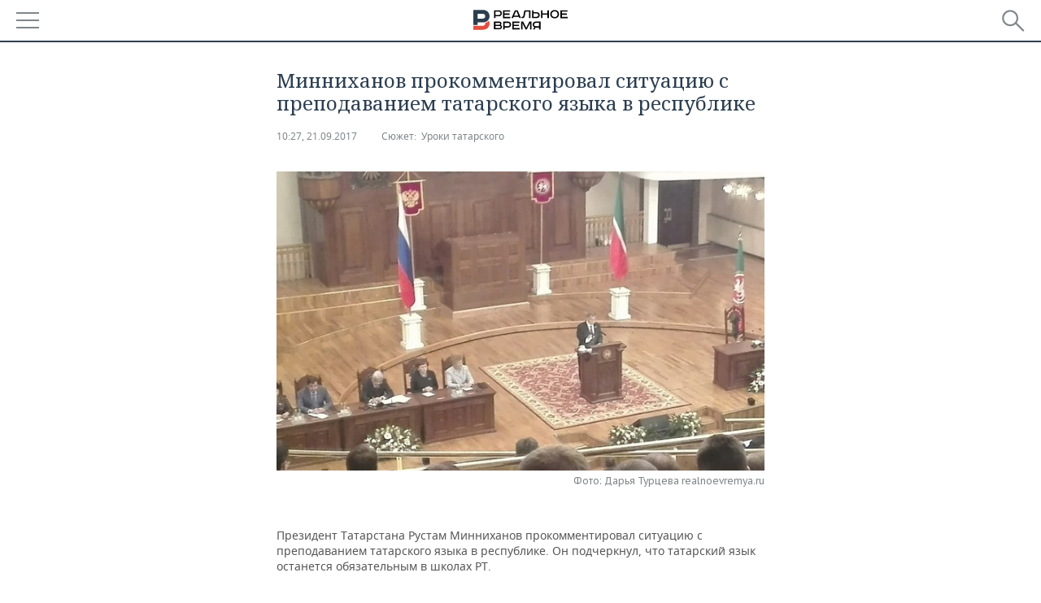

--- FILE ---
content_type: text/css
request_url: https://m.realnoevremya.ru/assets/mobile/css/style.css?v=1435154751
body_size: 31385
content:
@import url(https://fonts.googleapis.com/css?family=PT+Serif+Caption&subset=latin,cyrillic-ext);
@import url(https://fonts.googleapis.com/css?family=Noto+Serif:400,700,400italic&subset=latin,cyrillic-ext);
@import url(https://fonts.googleapis.com/css?family=PT+Sans+Caption:400,700&subset=latin,cyrillic-ext);

@font-face {
    font-family: 'Noto Sans bold';
    src: url('../fonts/NotoSans-Bold-webfont.eot');
    src: url('../fonts/NotoSans-Bold-webfont.eot?#iefix') format('embedded-opentype'),
    url('../fonts/NotoSans-Bold-webfont.woff') format('woff'),
    url('../fonts/NotoSans-Bold-webfont.ttf') format('truetype'),
    url('../fonts/NotoSans-Bold-webfont.svg#NotoSans-Bold-webfont') format('svg');
    font-weight: normal;
    font-style: normal;
    font-display: swap;
}
@font-face {
    font-family: 'Noto Sans regular';
    src: url('../fonts/NotoSans-Regular-webfont.eot');
    src: url('../fonts/NotoSans-Regular-webfont.eot?#iefix') format('embedded-opentype'),
    url('../fonts/NotoSans-Regular-webfont.woff') format('woff'),
    url('../fonts/NotoSans-Regular-webfont.ttf') format('truetype'),
    url('../fonts/NotoSans-Regular-webfont.svg#NotoSans-Regular-webfont') format('svg');
    font-weight: normal;
    font-style: normal;
    font-display: swap;
}

@font-face {
    font-family: "roadradio-black";
    src: url('../fonts/roadradio-black.eot');
    src: url('../fonts/roadradio-black.eot?#iefix') format('embedded-opentype'),
    url('../fonts/roadradio-black.woff') format('woff'),
    url('../fonts/roadradio-black.ttf') format('truetype'),
    url('../fonts/roadradio-black.svg#roadradio-black') format('svg');
    font-weight: normal;
    font-style: normal;
    font-display: swap;
}

@font-face {
    font-family: 'rouble';
    src: url("../fonts/rubsn.eot");
    src: url("../fonts/rubsn.eot#iefix") format("embedded-opentype"),
    url("../fonts/rubsn.woff") format("woff"),
    url("../fonts/rubsn.ttf") format("truetype"),
    url("../fonts/rubsn.svg") format("svg");
    font-weight: normal;
    font-style: normal;
    font-display: swap;
}

button,
button:active,
button:focus {
	outline: none !important;
}

body{
    line-height: normal;
    font-size: 14px;
    color: #000;
    background: #fff;
    -webkit-text-size-adjust: none;
    font-family: 'Noto Sans regular', sans-serif;
	padding:0;
	-webkit-text-size-adjust: none;
	margin:0;
	min-width:320px;
}
.centerBlock{
    display: table;
    padding-bottom: 10px;
    margin: 0 auto;
}
ins a{
    border-bottom: 0 !important;
    text-decoration: none;
}
#container{min-height:100%;overflow:hidden;width:100%;position:relative;z-index:1;}
ul,ol,li,dl,dt,dd,form,p,h1,h2,h3,h4,h5,h6{padding:0;margin:0;list-style:none;}
input,textarea{color:#000;font-family:Arial, Helvetica, sans-serif;font-size:14px;line-height:normal;outline:none;outline:none;border-radius:0;-webkit-appearance:none;}
input::-ms-clear{display:none;}
header,section,footer,aside,nav,article,figure,figcaption{display:block;padding:0;margin:0;}
a img{border:none;}
a{outline:none;border-bottom:1px solid #e64c3b;-moz-transition:all 0.3s ease-in-out;-webkit-transition:all 0.3s ease-in-out;-o-transition:all 0.3s ease-in-out;transition:all 0.3s ease-in-out;}
a:link,a:visited,a:hover{color:#e64c3b;text-decoration:none;}
a:hover{border-bottom-color:transparent;}
.jsLink{cursor:pointer;position:relative;z-index:1;border-bottom:1px dashed #000;-moz-transition:all 0.3s ease-in-out;-webkit-transition:all 0.3s ease-in-out;-o-transition:all 0.3s ease-in-out;transition:all 0.3s ease-in-out;}
.jsLink:hover{border-bottom-color:transparent;}
p{padding:0 0 20px 0;}
h1,h2,h3,h4,h5,h6{line-height:normal;font-weight:normal;}
b, strong{font-family: 'Noto Sans bold'; font-weight: normal;}
h1{
	font-family: "roadradio-black";
    font-size: 28px;
    padding: 0 0 15px 0;
    line-height: 1.2;
    color: #2c3e50;
}
.detailCont h1,
.detailNewsCol h1{
    font-family: "Noto Serif",serif;
    font-size: 24px;
    padding: 0 0 10px 0;
    line-height: 1.2;
    color: #2c3e50;
	margin-bottom: 8px;
}
h2{
    font-size: 26px;
    color: #273849;
    text-transform: uppercase;
    padding: 0 0 20px 0;
    font-family: "roadradio-black";
}
h3{
    font-family: 'Noto Sans bold', sans-serif;
    color: #273849;
    font-size: 26px;
    padding: 0 0 15px 0;
}
h4{
    font-family: "roadradio-black";
    text-transform: uppercase;
    font-size: 18px;
    padding: 0 0 15px 0;
}
h5{
    font-size: 12px;
    padding: 0 0 10px 0;
}
h6{
    font-size: 12px;
    padding: 0 0 10px 0;
}
.rub{
    font-family: 'rouble';
    font-style: normal;
}
.left{float:left;}
.right{float:right;}
.clear{clear:both;}
.w100{position:relative;z-index:1;width:100%;overflow:hidden;zoom:1;overflow:hidden;clear:both;}
.center {
	text-align: center;
}
strong{
	font-family: "PT Sans Caption",sans-serif;
	font-weight: 700;
}
.siteWidth{
	max-width:1400px;
	margin:0 auto;
	/*padding:0 50px;*/
}

/* Картина дня */
.today .col1 {
    display: none;
}
.today .col2 {
    display: block;
}
@media only screen and (max-width: 460px) {
    .today .col1 {
        display: block !important;
    }
    .today .col2 {
        display: none !important;;
    }
}
noindex a{
	border-bottom: 0;
}
header{
	position:fixed;
	z-index:100;
	left:0;
	top:0;
	width:100%;
	height:50px;
	border-bottom:2px solid #2e3e50;
	background:#fff;
	-moz-transform:translateY(0);
	-o-transform:translateY(0);
	-webkit-transform:translateY(0);
	-ms-transform:translateY(0);
	transform:translateY(0);
	-moz-transition:-moz-transform 0.5s ease-in-out;-webkit-transition:-webkit-transform 0.5s ease-in-out;-o-transition:-o-transform 0.5s ease-in-out;transition:transform 0.5s ease-in-out;
}

header svg use.top-logo-text{fill:#030304;}
header svg use.top-logo-P{fill:#2C3F50;}
header svg use.top-logo-B{fill:#E24E3C;}

.showMobText header{
	top:100px;
}
header.out{
	-moz-transform:translateY(-70px);
	-o-transform:translateY(-70px);
	-webkit-transform:translateY(-70px);
	-ms-transform:translateY(-70px);
	transform:translateY(-70px);
}
#logo{
	display:block;
	margin:12px auto 0 auto;
	width:116px;
	border:none;
	position:relative;
	z-index:8;
}
.menuhide{
	position:absolute;
	z-index:15;
	width:28px;
	height:20px;
	left:20px;
	top:15px;
	cursor:pointer;
}
.menuhide:before,.menuhide:after{
	content:'';
	position:absolute;
	z-index:1;
	left:0;
	top:0;
	width:100%;
	height:2px;
	background:#80868b;
	-moz-transition:all 0.3s ease-in-out;-webkit-transition:all 0.3s ease-in-out;-o-transition:all 0.3s ease-in-out;transition:all 0.3s ease-in-out;
}
.menuhide:after{
	top:auto;
	bottom:0;
}
.menuhide div{
	height:2px;
	background:#80868b;
	margin:9px 0 0 0;
	-moz-transition:all 0.3s ease-in-out;-webkit-transition:all 0.3s ease-in-out;-o-transition:all 0.3s ease-in-out;transition:all 0.3s ease-in-out;
}
.menuhide.active div{
	opacity:0;
}
.menuhide.active:before{
	-webkit-transform:rotate(45deg) translateY(-1px);
	-moz-transform:rotate(45deg) translateY(-1px);
	-o-transform:rotate(45deg) translateY(-1px);
	-ms-transform:rotate(45deg) translateY(-1px);
	transform:rotate(45deg) translateY(-1px);
	-webkit-transform-origin:left top;
	-moz-transform-origin:left top;
	-o-transform-origin:left top;
	-ms-transform-origin:left top;
	transform-origin:left top;
}
.menuhide.active:after{
	-webkit-transform:rotate(-45deg) translateY(1px);
	-moz-transform:rotate(-45deg) translateY(1px);
	-o-transform:rotate(-45deg) translateY(1px);
	-ms-transform:rotate(-45deg) translateY(1px);
	transform:rotate(-45deg) translateY(1px);
	-webkit-transform-origin:left bottom;
	-moz-transform-origin:left bottom;
	-o-transform-origin:left bottom;
	-ms-transform-origin:left bottom;
	transform-origin:left bottom;
}
.hSearch{
	position:absolute;
	z-index:10;
	right:0;
	top:5px;
	overflow:hidden;
	padding:0 9px 0 20px;
	width:91px;
	box-sizing:border-box;
	-moz-transition:all 0.3s ease-in-out;-webkit-transition:all 0.3s ease-in-out;-o-transition:all 0.3s ease-in-out;transition:all 0.3s ease-in-out;
}
.hSearch.active{
	width:100%;
	padding-left:69px;
}
.hSearch form{
	padding:0 50px 0 10px;
	height:40px;
	background:#fff;
	box-sizing:border-box;
	border:1px solid transparent;
	width:100%;
	position:relative;
	z-index:1;
	-moz-transition:all 0.3s ease-in-out;-webkit-transition:all 0.3s ease-in-out;-o-transition:all 0.3s ease-in-out;transition:all 0.3s ease-in-out;
}
.hSearch.active form{
	border-color:#d2d3d4;
}

.hSearch input[type="image"]{
	position:absolute;
	z-index:1;
	right:10px;
	top:6px;
}
.hSearch input[type="text"]{
	display:block;
	width:100%;
	border:none;
	padding:0;
	margin:10px 0 0 0;
}

.hSearch input[type="text"]::-webkit-input-placeholder,
.hSearch input[type="text"]:-moz-placeholder,
.hSearch input[type="text"]::-moz-placeholder,
.hSearch input[type="text"]:-ms-input-placeholder,
.hSearch input[type="text"]::input-placeholder {
    text-transform: uppercase;
    font-size: 12px;
	line-height:1.5;
}
#searchShow{
	position:absolute;
	z-index:10;
	left:0;
	top:0;
	width:100%;
	height:100%;
	background:transparent;
	cursor:pointer;
}
.hSearch.active #searchShow{
	display:none;
}

body.menu-slide > section{
    filter: blur(13px);

    -webkit-filter: blur(13px);
    -moz-filter: blur(13px);
    -ms-filter: blur(13px);
    -o-filter: blur(13px);
}
.menu{
    position: fixed;
    height: 0;
    width:100%;
    z-index: 99;
    left: 0;
    top: 0;
    overflow-x: scroll;
    background: rgba(46, 62, 80, 0.7);
}

.menu ul.sub{
    max-height: 0;
    overflow: hidden;
    box-shadow: inset 0 -10px 12px rgba(0, 0, 0, 0.15), inset 0 10px 12px rgba(0, 0, 0, 0.15);
    border-left: 5px solid #e64c3b;
    background-color: #202d3c;

    -moz-transition: max-height 0.3s ease-out;
    -webkit-transition: max-height 0.3s ease-out;
    -o-transition: max-height 0.3s ease-out;
    transition: max-height 0.3s ease-out;
}

.menu.active{height:100%;}
.menu > ul{
    min-width: 280px;
    max-width: 45%;
    box-sizing: border-box;
    padding: 50px 0 0 0;
    font-size: 16px;
    font-family: 'PT Sans Caption';
    font-weight: 700;
    text-transform: uppercase;
    /*text-align: center;*/
    overflow: hidden;
    background: #2e3e50;
    border-right: 1px solid #505b6b;
    position: absolute;
    z-index: 90000;

    -moz-transition: all 0.3s ease-in-out;
    -webkit-transition: all 0.3s ease-in-out;
    -o-transition: all 0.3s ease-in-out;
    transition: all 0.3s ease-in-out;
}
.menu > div.wall{
    width: 100%;
    height: 100%;
    position: absolute;
    top: 0;
    z-index: 0;
}

.menu a,
.menu a:link,
.menu a:visited,
.menu a:hover,
.menu span,
.menu ul li {
    -webkit-box-sizing: border-box;
    -moz-box-sizing: border-box;
    box-sizing: border-box;
}
.menu ul li{
    border-bottom: 1px solid #505b6b;
}

.menu ul li.more > span,
.menu ul li.more > a,
.menu ul li.more{
    /*border: 0;*/
    position: relative;
}

.menu ul li.more > i{
	height: 46px;
	width: 55px;
	display: inline-block;
	position: absolute;
	top: 0;
	right: 0;
	/*border-left: 1px solid #505b6b;*/
}
.menu ul li.more2222 > span:before,
.menu ul li.more2222 > a:before,
.menu ul li.more > i:before
{
    content: '';
    width: 0;
    height: 0;
    border-style: solid;
    border-width: 6px 0 6px 13px;
    border-color: transparent transparent transparent #ccc;
    position: absolute;
    right: 20px;
    /*top: 17px;*/

    top: 50%;
    margin-top: -6px;

    -moz-transition: transform 0.3s ease-in-out;
    -webkit-transition: transform 0.3s ease-in-out;
    -o-transition: transform 0.3s ease-in-out;
    transition: transform 0.3s ease-in-out;
}

.menu ul li.more.active ul.sub {
    max-height: 430px;
}

.menu ul li.more.active > i:before
{
    -webkit-transform: rotate(90deg);
    -moz-transform: rotate(90deg);
    -o-transform: rotate(90deg);
    -ms-transform: rotate(90deg);
    transform: rotate(90deg);
}

.menu span,
.menu a,
.menu a:link,
.menu a:visited,
.menu a:hover
{
    padding: 15px 15px 15px 20px;
    color: #C2C8CC;
    border: none;
    width: 100%;
    display: inline-block;
    line-height: 15px;
}
.menu > ul.general li{
    /*float: left;*/
}

section{
	padding: 20px 20px 0 20px;
	max-width:600px;
	margin:0 auto;
	position: relative;
}
.siteWidth{
	max-width:600px;
	margin:0 auto;
	/*padding:0 20px;*/
}
section.mobileVersion {
    padding-top: 65px;
}
section.mobileVersion article iframe{
	width:100% !important;
    -webkit-box-sizing: border-box;
    -moz-box-sizing: border-box;
    box-sizing: border-box;
}
.bBlock{
	text-align:center;
}
.bBlock img{
	display:block;
	margin:0 auto;
	max-width:100%;
	height:auto;
}
.bBlock a{
	border:none;
	display:inline-block;
}
.bBlock{
	padding:0 0 20px 0;
	/*margin:0 -10px;*/
	clear: both;
}
.newsCol{
    background:#edeff2;
	position: relative;
	margin-bottom: 20px;
}
.newsCol .header{
    border: 1px solid #e8e9ea;
    padding: 10px 24px;
    background: #fff;
	overflow: hidden;
    height: 25px;
}

.newsCol .header.two-row{
    padding-bottom: 0px;
    height: inherit;
}

.newsCol .header h1,
.newsCol .header h2,
.newsCol .header h4{
    padding-bottom: 0;
    display: inline-block;
    font-size: 16px;
	font-family: "roadradio-black";
	color: #555;
}

.newsCol .header h2{
    font-size: 18px;
}
.newsCol .header .select-region{
    float: right;
}
.newsCol .header .allNews {
    padding: 10px;
    height: 20px;
    width: 200px;
    margin: 0 auto;
}

.newsCol .header .currentTime{
    float: right;
    color: #808589;
    font-size: 13px;
    font-family: 'PT Sans Caption', sans-serif;
    margin-top: 0;
    position: absolute;
    right: 15px;
    top: 33px;
    background-color: #fff;
    padding: 2px 16px;
    border: 1px solid #eee;
}
.newsCol .header.two-row .allNews > a{
    float: right;
    margin-top: 0px;
}
.newsCol .header.two-row h2{
    text-align: center;
    display: block;
    float: inherit;
    padding-bottom: 0;
}
.newsCol .header.two-row .currentTime{
    float: none;
    right: inherit;
    border: 0;
    border-right: 1px solid #ccc;
    margin-top: 4px;
}


.newsCol ul{
    padding: 20px 0 0 0;
	float:left;
	outline:none;
}
.newsSlider{
	position:relative;
	z-index:1;
	overflow:hidden;
	padding:0 0 35px 0;
}
.newsCol ul li.newsElement{
    padding: 0 25px 25px;
}
.newsCol ul li.newsTypeMain{
	background:#dadee2;
	padding:14px 25px 13px 25px;
	margin:0 0 12px 0;
}
.newsCol ul li.newsTypeOnline{
	background:#fff;
	padding:0;
	margin:0 0 15px 0;
}
.newsCol ul li.newsTypeMain a:link,.newsCol ul li.newsTypeMain a:visited,.newsCol ul li.newsTypeMain a:hover,.newsCol .newsTypeMain a strong{color:#E64C3B;}
.newsCol ul li.redText a, .newsCol ul li.redText a strong{
    color: #e64c3b;
}
.newsCol ul li.newsTypeOnline a{
	display:table;
	width:100%;
}
.newsCol ul li.newsTypeOnline a strong{
	display:table-cell;
	background:#dd4a37;
	width:55px;
	color:#fff;
	text-align:center;
	vertical-align:middle;
	padding:15px 5px;
}
.newsCol ul li.newsTypeOnline .onlineText{
	display:table-cell;
	padding:15px;
	text-align:left;
	vertical-align:top;
}
.newsCol a{
    border: none;
    color: #444444;
	line-height:normal;
	font-size:14px;
	white-space:normal;
}

.newsCol a:hover, .newsCol a:hover strong{
    color: #e64c3b;
}
.newsCol a strong{
    color: #020202;
    -webkit-transition: color 0.3s ease-in-out;
    -moz-transition: color 0.3s ease-in-out;
    -o-transition: color 0.3s ease-in-out;
    transition: color 0.3s ease-in-out;
}
.newsCol a .quickly{
    background: #e64c3b;
    color: #fff;
    padding: 0px 3px;
    display: inline-block;
    font-size: 11px;
    height: 18px;
    line-height: 18px;
    vertical-align: middle;
    text-transform: uppercase;
    font-family: 'PT Sans Caption', sans-serif;
    margin-top: -3px;
}
.macOS .newsCol a .quickly{
    line-height: 19px;
}
.newsCol .quickly.green {
    background: #42cd80;
}
.newsCol  .pic{
    padding: 0 0 0;
	display:block !important;
    position: relative;
}
.newsCol .pic:before{
    width: 1px;
    height: 100%;
    content: '';
    left: 0;
    top:0;
    position: absolute;
    z-index: 2;
    background: #e8e9ea;
}
.newsCol .pic:after{
    width: 1px;
    height: 100%;
    content: '';
    right: 0;
    top:0;
    position: absolute;
    background: #e8e9ea;
    z-index: 2;
}
.newsCol  .pic a{
    border: none;
    display: block;
}
.newsCol .pic a img{
    display: block;
    width: 100%;
    height: auto;
}
.newsCol .important{
    margin: 0 0 25px;
    padding: 0;
}
.newsCol .important strong, .newsCol .important:hover strong{
    text-align: center;
    width: 60px;
    display: table-cell;
    color: #fff;
    font-size: 15px;
    font-family: 'PT Sans Caption', sans-serif;
    font-weight: 700;
    line-height: 1.3;
    padding: 14px 5px;
    vertical-align: middle;
    background: #e64c3b;
    height: 38px;
}
.newsCol .important span{
    display: table-cell;
    padding:14px 10px;
    background: #fff;
    border-right: 1px solid #edeff2;
    vertical-align: middle;
}
.newsCol .important a{
    width: 100%;
    display: table;
}
.newsCol .allNews{
    display: block;
    padding:0px 24px 30px;
}
.newsCol .allNews a{
    line-height: 1;
    display: inline-block;
    color: #e64c3b;
    border-bottom: 1px solid #e64c3b;
}
.newsCol .allNews a:hover{
    border-bottom-color: transparent;
}

/* TABS */
.specialTabs{
	border-bottom: 1px solid #e8e9ea;
	margin-bottom: 25px;
	display: table;
	width: 100%;
}
.specialTabs>li{
	text-align: center;
	cursor: pointer;
	display: table-cell;
	padding: 15px 25px;
	-webkit-transition: all 0.3s ease-in-out;
	-moz-transition: all 0.3s ease-in-out;
	-o-transition: all 0.3s ease-in-out;
	transition: all 0.3s ease-in-out;
}
.specialTabs>li.current{
	background: #edeff2;
}
.specialTabs>li.current a, .specialTabs>li:hover a{
	color:#273849;
}
.specialTabs>li a{
	border: none;
}

.slick-arrow{
	position:absolute;
	z-index:15;
	left:0;
	bottom:7px;
	overflow:hidden;
	display:block;
	width:50px;
	height:50px;
	border:none;
	background:url(../images/prev.png) no-repeat center center;
	background-size:9px 25px;
	cursor:pointer;
	text-indent:999px;
	outline:none;
    -webkit-transition: opacity 0.3s ease-in-out;
    -moz-transition: opacity 0.3s ease-in-out;
    -o-transition: opacity 0.3s ease-in-out;
    transition: opacity 0.3s ease-in-out;
}
.slick-arrow.slick-disabled{opacity:0;}
.slick-arrow.slick-next{
	left:auto;
	right:0;
	background-image:url(../images/next.png);
}
.slick-dots-container {
    width: 75%;
    display: block;
    height: 20px;
    margin: 0 auto;
    overflow: hidden;
    position: relative;
    top: 35px;
    padding-top: 20px;
}
.slick-dots{
	position:absolute;
	z-index:10;
	left:0;
	bottom:28px;
	width:100%;
	text-align:center;
	line-height:0;
	padding:0;
    white-space: nowrap;
}
.slick-dots li{
	display:inline-block;
	padding: 0 2px !important;
	vertical-align:top;
	line-height:0;
}
.slick-dots button{
	display:inline-block;
	vertical-align:top;
	background:#fff;
	border:1px solid #1f2c3c;
	border-radius:50%;
	overflow:hidden;
	width:7px;
	height:7px;
	padding:0;
	margin:0;
	text-indent:999px;
	cursor:pointer;
    -webkit-transition: background 0.3s ease-in-out;
    -moz-transition: background 0.3s ease-in-out;
    -o-transition: background 0.3s ease-in-out;
    transition: background 0.3s ease-in-out;
}
.slick-dots .slick-active button{background:#1f2c3c;}

.headerBlock{
    position: relative;
    margin-bottom: 25px;
    clear: both;
}
.headerBlock h2, .headerBlock h1{
    font-family: "roadradio-black";
    color: #273849;
    text-transform: uppercase;
    padding-bottom: 0;
    background: #fff;
    position: relative;
    z-index: 10;
    display: inline-block;
    padding-right: 10px;
}
.headerBlock .links{
    position: absolute;
    right: 0;
    bottom: 3px;
    background: #fff;
    z-index: 3;
}
.headerBlock .links li{
    display: inline-block;
    margin-left: 20px;
}
.headerBlock .links li:first-child{
    margin-left: 15px;
}
.headerBlock .links li a{
    line-height: 1;
    display: inline-block;
}


.eventsWrap .headerBlock{
    margin-bottom: 0;
    width: 100%;
    border: 1px solid #e8e9ea;
    box-sizing: border-box;
}
.eventsWrap .headerBlock h2{
    padding: 15px 25px;
}
.eventsWrap .newsCol{
    margin: 0;
}
.eventsWrap .newsCol ul{
    background-color: #edeff2;
    margin-bottom: 10px;
    padding: 0;
}
.eventsWrap .newsCol ul li{
    padding: 12px 15px;
    border-bottom: 1px solid #fff;
}

.bigPicNews, .picBg{
    position: relative;
    margin-bottom: 20px;
    background: center top no-repeat;
    background-size: cover;
    /*overflow: hidden;*/
}
.bigPicNews a, .picBg a{
    z-index: 3;
    display: block;
    min-height: 230px;
    border: none;
    position: relative;
	white-space:normal;
}
.bigPicNews .info, .picBg .info{
    color: #cbcbcb;
    position: absolute;
    bottom: 0;
    padding: 30px;
    line-height: 1.4;
    -webkit-transition: all 0.4s ease-in-out;
    -moz-transition: all 0.4s ease-in-out;
    -o-transition: all 0.4s ease-in-out;
    transition: all 0.4s ease-in-out;
    display: block;
    z-index: 4;
    -webkit-transform:translateY(0px) translateZ(0px);
    -ms-transform:translateY(0px);
    transform:translateY(0px) translateZ(0px);
    backface-visibility: hidden;
}
.bigPicNews .info .shortText, .picBg .info .shortText{
    max-height: 0px;
    display: block;
    opacity: 0;
    -webkit-transition: all 0.5s ease-in-out;
    -moz-transition: all 0.5s ease-in-out;
    -o-transition: all 0.5s ease-in-out;
    transition: all 0.5s ease-in-out;
}

.bigPicNews a:after, .picBg a:after{
    display: block;
    height: 250px;
    width: 100%;
    content: '';
    left: 0;
    bottom: 0;
    z-index: 1;
    position: absolute;
    background: url([data-uri]);
    background: -moz-linear-gradient(top,  rgba(0,0,0,0) 0%, rgba(0,0,0,0.9) 100%);
    background: -webkit-gradient(linear, left top, left bottom, color-stop(0%,rgba(0,0,0,0)), color-stop(100%,rgba(0,0,0,0.9)));
    background: -webkit-linear-gradient(top,  rgba(0,0,0,0) 0%,rgba(0,0,0,0.9) 100%);
    background: -o-linear-gradient(top,  rgba(0,0,0,0) 0%,rgba(0,0,0,0.9) 100%);
    background: -ms-linear-gradient(top,  rgba(0,0,0,0) 0%,rgba(0,0,0,0.9) 100%);
    background: linear-gradient(to bottom,  rgba(0,0,0,0) 0%,rgba(0,0,0,0.9) 100%);
    -webkit-transition: all 0.4s ease-in-out;
    -moz-transition: all 0.4s ease-in-out;
    -o-transition: all 0.4s ease-in-out;
    transition: all 0.4s ease-in-out;
}

.bigPicNews .info strong, .picBg .info strong{
    color: #fff;
    font-size: 17px;
    font-family: 'Noto Serif', serif;
    font-weight: normal;
    display: block;
    line-height: 1.2;
    padding-bottom: 0;
	-webkit-transition: color 0.4s ease-in-out;
	-moz-transition: color 0.4s ease-in-out;
	-o-transition: color 0.4s ease-in-out;
	transition: color 0.4s ease-in-out;
}
.bigPicNews a:hover .info strong, .picBg a:hover .info strong{
	color: #e64c3b;
}
.mainNewsList .date, .dateLine .date, .tagSearch .date{
	display: inline-block;
	font-size:12px;
	line-height:normal;
	color:#808589;
	padding:0 10px 5px 0;
	/*vertical-align: top;*/
}
article .dateLine > span {
	float: left;
}

/* Catalog */
.back_to_list > a{
    border-bottom: 0;
}

article.catalog .dateLine > span{
	float: inherit;
	vertical-align: middle;
	margin-left: 3px;
	color: #808589;
}
article.catalog .headerBlock:after{
	display: block;
	width: 100%;
	height:2px;
	background: #d2d3d4;
	position: absolute;
	bottom: 6px;
	left: 0;
	z-index: 1;
	content: '';
}
article.catalog .pic{
    margin-bottom: 15px;
}
article.catalog .pic>img{
    max-width: 100%;
    height: inherit;
}
article.catalog .pic>.author{
    text-align: right;
    color: #777;
    display: inherit;
}

article ol.circular {
	width: 100%;
}
article ol.circular > li{
	padding: 10px 25px 15px;
	margin-bottom: 10px;
	-webkit-transition: box-shadow 0.5s linear;
	-moz-transition: box-shadow 0.5s linear;
	-o-transition: box-shadow 0.5s linear;
	transition: box-shadow 0.5s linear;
}

article ol.circular > li::before{
	content: counter(li);
	counter-increment: li;
	line-height: 75px;
	text-align: center;
	position: relative;
	font-family: 'PT Sans Caption', sans-serif;
	font-weight: 700;
	z-index: 2;
	color: #fff;
	margin: 0 auto 13px auto;
	font-size: 30px;
	display: block;
	background: #e14e3c;
	border-radius: 53%;
	height: 80px;
	width: 80px;
}
article ol.circular > li::after{
	content: none;
}

article ol.circular > li:hover{
	background: #fbfbfb;
	-webkit-box-shadow: 0px 0px 19px 0px rgba(117,117,117,1);
	-moz-box-shadow: 0px 0px 19px 0px rgba(117,117,117,1);
	box-shadow: 0px 0px 19px 0px rgba(117,117,117,1);
}
article ol.circular > li:hover::before{
	background: #0b456b;
}

article ins > a{
    text-align: center !important;
    display: block !important;
    margin-bottom: 10px !important;
}

ul.blocks>li:before{
	display: none !important;
}
ul.blocks>li{
	max-width: 650px;
	margin: 0 auto;
	display: block;
	box-shadow: inset 0 -1px 0 0 rgba(0,0,0,0.2), inset 0 0 0 1px rgba(0,0,0,0.15);
	margin-bottom: 50px;
	padding: 25px 20px 25px !important;
	border-radius: 2px;
	background-color: #f8f8f8;
	color: #111;
}
ul.blocks>li h2{
	font-size: 30px;
	border-bottom: 2px solid #ccc;
	padding-bottom: 5px;
	margin-bottom: 15px;
}
ul.blocks>li img{
	margin-bottom: 15px;
}
ul.blocks>li hr{
	width: 20%;
	margin: 7px auto 15px;
	background: #e24e3c;
	height: 3px;
}

ul.blocks>li p{
	line-height: 24px;
}
ul.blocks>li div{
	border-radius: 2px;
	border: 1px solid #ccc;
	padding: 8px 15px;
	margin: 20px 0px 0;
	background-color: #fff8b6;
	color: #222;

	-webkit-box-shadow: 0px 0px 23px 0px rgba(64,64,64,0.67);
	-moz-box-shadow: 0px 0px 23px 0px rgba(64,64,64,0.67);
	box-shadow: 0px 0px 23px 0px rgba(64,64,64,0.67);
}

/* Modal */
.modalWindow{
	position: fixed;
	left: 50%;
	top: 50%;
	display: none;
	padding: 60px 70px;
	background: #fff;
	width: 560px;
	margin-left: -350px;
	z-index: 300;
}
.modalWindow .close, .orphusPopup .closeBtn{
	background:url(../images/close-ico.png) 0 0 no-repeat;
	position: absolute;
	right: 12px;
	top: 12px;
	width: 12px;
	height: 12px;
	cursor: pointer;
	border: none;
}
.modalOverlay{
	display: none;
	z-index: 200;
	position: fixed;
	width: 100%;
	height: 100%;
	left: 0;
	top: 0;
	background: rgba(0,0,0,0.5);
}


.bigPicNews .date, .picBg .date{
	color:#cbcbcb;
}
.mainNewsList .picBg{
	position: relative;
	float: none;
	padding: 0;
}
.mainNewsList .picBg a{
	display: block;
	height: 350px;
}
.mainNewsList .picBg .info{
	position: absolute;
	bottom: 0;
	left: 0;
	padding: 20px;
	width: 100%;
	box-sizing: border-box;
}
.mainNewsList em, .dateLine em, .tagSearch em{
	padding:0 10px 0 20px;
	display:inline-block;
	min-height:20px;
	font-style:normal;
	font-size: 12px;
	vertical-align: top;
	color: #808589;
}
.mainNewsList em.watchCount{
    margin-top: 2px;
    background-position: -1px 4px;
}
.dateLine em.watchCount{
    background-position: -1px 4px;
}
.mainNewsList .ico, .bigPicNews .ico {
	display: inline-block;
	padding: 0;
}

.mainNewsList .ico span.photo, .bigPicNews .ico span.photo, .tagSearch .ico span.photo, .detailNewsCol .dateLine span.photo {
	background:url(../images/ico2.png) no-repeat 0 1px;
	background-size:17px 14px;
	color: #808589;
	display: inline-block;
	font-size: 12px;
	font-style: normal;
	height: 18px;
	margin-right: 10px;
	padding-left: 22px;
	vertical-align: middle;
}

.detailNewsCol .dateLine span.photo{
	vertical-align: top;
}
.detailNewsCol .reference{
	background: #edeff2;
	padding: 30px;
	font-family: 'Noto Serif', serif;
	margin-bottom: 30px;
	line-height: 1.6;
	clear: both;
}
.detailNewsCol .reference h5{
	font-size: 17px;
	color: #273849;
	font-family: 'Noto Serif', serif;
	font-weight: 700;
	padding-bottom: 15px;
}
.detailNewsCol .reference p{
	padding-bottom: 15px;
}
.detailNewsCol .reference strong,
.detailNewsCol .reference b {
	font-family: inherit;
}

.picBg .ico span.photo, .bigPicNews .ico span.photo{
	background-image: url(../images/ico6.png);
}
.watchCount{
    background: url(../images/ico3.png) no-repeat 0 5px;
    background-size: 17px 10px;
    font-style: inherit;
    padding: 0px 21px;
    color: #fff;
}
.picBg .watchCount, .bigPicNews .watchCount{
	background-image: url(../images/ico7.png);
}
.commentsCount{
	background:url(../images/ico1.png) no-repeat 0 2px;
	background-size:14px 14px;
}
.picBg .commentsCount, .bigPicNews .commentsCount{
	background-image: url(../images/ico5.png);
}

.mainNewsList{
	font-size:0;
	float: left;
	width: 48%;
	margin-left: 4%;
}
.horisontalNews.mainNewsList {
	float:none;
	margin:0;
	width:100%;
}
.mainNewsList.first, .mainNewsList.third{ margin-left: 0;}
.mainNewsList li, .tagSearch>ul>li{
	border-top:1px solid #d2d3d4;
	padding:20px 0;
	display: block;
	font-size:14px;
	line-height:normal;
}
.mainNewsList li.noBorder{
	border: none !important;
	padding-top: 0 !important;
}
.horisontalNews.mainNewsList{font-size:0;}
.horisontalNews.mainNewsList>li{
	display:inline-block;
	width:48%;
	margin:0 2% 0 0;
	vertical-align:top;
}
.horisontalNews.mainNewsList > li.specialLine{
	margin-left: 0;
}
.horisontalNews.mainNewsList li:nth-child(2n) {
    margin:0 0 0 2%;
}
.horisontalNews.mainNewsList li:first-child,.horisontalNews.mainNewsList li:nth-child(2) {
    border: none;
    padding-top: 0;
}
.horisontalNews .quickly {
    background: #e64c3b;
    color: #fff;
    padding: 1px 3px;
    display: inline-block;
    font-size: 11px;
    text-transform: uppercase;
    font-family: 'PT Sans Caption', sans-serif;
    margin-right: 10px;
	vertical-align:top;
}

.mainNewsList li:first-child,.mainNewsList li:nth-child(2){
	border:none;
	padding-top: 0;
}
.mainNewsList a{
	/*white-space:normal;*/
	/*display:block;*/
}
.mainNewsList .pic{
	display:block;
	padding:0 0 5px 0;
}
.mainNewsList .pic img{
	display:block;
	width:100%;
	height:auto;
}
.bNewList img{
	display:block;
	max-width:100%;
	height:auto;
	margin:0 auto;
}


.mainNewsList > li strong, .tagSearch li strong {
    color: #273849;
    display: block;
    font-family: "PT Serif Caption",serif;
    font-size: 17px;
	line-height:normal;
    font-weight: 400;
    padding-bottom:5px;
    -webkit-transition: color 0.2s ease-in-out;
    -moz-transition: color 0.2s ease-in-out;
    -o-transition: color 0.2s ease-in-out;
    transition: color 0.2s ease-in-out;
}
.mainNewsList > li a:hover strong, .tagSearch li a:hover strong{color:#e64c3b;}
.mainNewsList a:link,.mainNewsList a:visited,.mainNewsList a:hover, .tagSearch a:link, .tagSearch a:visited, .tagSearch:hover{
	line-height:normal;
	border:none;
	color:#555;
}
.tagSearch li{
	overflow: hidden;
	padding-bottom: 10px;
}
.tagSearch li .pic{
	display: block;
	margin-bottom: 10px;
	float: left;
	margin-right: 15px;
}
.tagSearch li .pic img{
	width: auto;
	max-height: 200px;
	max-width: 100%;
	height: auto;
}

#mobText{
	background:#edf0f3;
	position:fixed;
	z-index:150;
	left:0;
	top:0;
	width:100%;
	height:100px;
	box-sizing:border-box;
	padding:0 40px 0 20px;
	text-align:center;
	line-height:95px;
	display:none;
}
.showMobText #mobText{display:block;}
#mobText p{
	font-size:13px;
	line-height:normal;
	padding:0 0 5px 0;
}
.mobTextBlock{
	display:inline-block;
	vertical-align:middle;
	line-height:normal;
	text-align:left;
}

#mobClose{
	position:absolute;
	z-index:1;
	right:10px;
	top:10px;
	width:25px;
	height:25px;
	border-radius:50%;
	cursor:pointer;
	background:#213c51;
	-webkit-transform:rotate(45deg);
	-moz-transform:rotate(45deg);
	-o-transform:rotate(45deg);
	-ms-transform:rotate(45deg);
	transform:rotate(45deg);
}
#mobClose:before,#mobClose:after{
	content:'';
	position:absolute;
	z-index:1;
	background:#fff;
	width:1px;
	height:17px;
	top:4px;
	left:12px;
}
#mobClose:after{
	width:17px;
	height:1px;
	left:4px;
	top:12px;
}

.loadMoreBtn:link, .loadMoreBtn:visited,.loadMoreBtn:hover{
    border: 1px solid #e64c3b;
    font-size: 12px;
    text-transform: uppercase;
    padding: 0 30px;
    height: 47px;
    line-height: 47px;
    display:block;
	clear: both;
    font-family: 'Noto Sans bold', sans-serif;
    position: relative;
    -webkit-transition: all 0.3s ease-in-out;
    -moz-transition:  all 0.3s ease-in-out;
    -o-transition:  all 0.3s ease-in-out;
    transition:  all 0.3s ease-in-out;
    margin-bottom: 30px;
    text-align: center;
	color:#555;
}
.loadMoreBtn span{
    position: relative;
    display: inline-block;
}
.loadMoreBtn span:before{
    position: absolute;
    display: block;
    width: 12px;
    height: 14px;
    content: '';
    left: -20px;
    top: 17px;
    background: url(../images/ico4.png) 0 0 no-repeat;
	background-size:11px 14px;
    z-index: 4;
}


.ya-share2__container_size_m .ya-share2__icon {
	height: 32px !important; /* 24px */
	width:  32px !important; /* 24px */
	background-size: 32px 32px !important; /* 24px 24px */
}

.detailCont a{
    border: 0 !important;
}
.detailCont article{
	position: relative;
}
.detailCont article .category {
	text-transform: uppercase;
	border: none;
	font-family: 'PT Sans Caption', sans-serif;
	font-weight: 700;
	letter-spacing: 1px;
	margin-bottom: 7px;
}
.detailCont article .category a{
	color: #808589;
	border-bottom-color: transparent;
}
.detailCont article .dateLine .date{
	vertical-align: top;
	margin-right: 20px;
	margin-bottom: 8px;
}

.detailCont article .dateLine .commentsCount{
	vertical-align: middle;
}

.detailCont article .wrap_category > a{
	color: #75828d;
	background: #e9e9e9;
	padding: 5px 15px 7px;
	display: inline-block;
	margin: 0px 7px 7px 0;
	border-radius: 2px;
	font-size: 14px;
}

.detailCont article .wrap_category > a:hover{
	color: #2c3f50;
}

.wrap-social-share {
    background-color: #eee;
    padding: 15px 15px 0;
    margin-bottom: 20px;
}
.wrap-social-share h5.title-share {
    padding: 0;
    font-size: 14px;
    margin-bottom: -5px;
    font-weight: 600;
}
.wrap-social-share h5.title-subscribe {
    padding: 15px 0 6px;
    font-size: 14px;
    font-weight: 600;
}
.colorShareBtn{
	display: block;
	clear: both;
	margin-top: 15px;
	overflow: hidden;
	height: 36px;
}
.colorShareBtn > .ya-share2{
	float: left;
}
.colorShareBtn .ya-share2__list_direction_horizontal > .ya-share2__item{
	margin-right: 8px !important;
}
.colorShareBtn #SimplanumWidget img{
	margin-top:0;
	cursor: pointer;
}
.colorShareBtn .ya-share2__list_direction_horizontal a,
.detailCont article .wrap_category > a{
	border: 0;
}

/* Ссылки на новостные порталы */
.link-news{
    margin: 0px 0 40px;
    font-size: 18px;
    font-weight: bold;
}

.link-news li{
    display: flex;
    min-height: 55px;
}
.link-news li a{
    font-size: 16px;
    color: #273849;

    padding: 15px 0 15px 80px !important;
    background:
            url('[data-uri]')
            no-repeat
            center left;
    background-size: 50px;
    border: 0;
}
.link-news li a:hover{
    color: #e64c3b;
}
.link-news li.yandex-dzen a,
.link-news li.google-news a{
}
.link-news li.yandex-dzen a{
    background-size: 40px;
    background-image: url('../images/logo-dzen.png');
}

.link-news li.yandex-news a{
    background-image: url('[data-uri]');
}
/* END: Ссылки на новостные порталы */


.actualStory{
	border: 2px solid #e8e9e9;
	padding: 0 15px 15px 30px;
	margin-bottom: 50px;
	border-top-color: #e64c3b;
}
.actualStory h4{
	background: #f9efe8;
	margin:0 -17px 20px -32px;
	padding: 15px 32px;
	color: #273849;
}
.actualStory h4 a{
	color: #273849;
	border: none;
}
.actualStory h4 a:hover{
	color: #e64c3b;
}
.actualStory ul{
	width: 50%;
	float: left;
	padding-right: 15px;
	box-sizing: border-box;
}
.actualStory li{
	margin-bottom: 22px;
	border-bottom: 2px solid #eaeaea;
}
.actualStory li a{
	color: #777777;
	display: block;
	border-bottom: none;
	position: relative;
	font-size: 14px;
	padding-bottom: 10px;
	font-family: 'PT Sans Caption', sans-serif;
}
.actualStory .counter{
	color:#a3a3a3 ;
	display: block;
	padding-top: 6px;
	font-size: 11px;
	text-transform: uppercase;
}
.actualStory .counter span{
	color: #e64c3b;
}
.actualStory li a:hover{
	color: #e64c3b;
}
.actualStory a.all{
	width: 100%;
	clear: both;
	display: inline-block;
	border-bottom: 0;
    text-align: center;
	margin-bottom: 6px;
}

.storyContent.detailCont .centeredText{
	line-height: 1.45;
}
.storyContent .horizontal img{
	max-width: 100%;
}
.storyContent.detailCont .tagSearch ul>li{
	padding: 0 0 20px;
	border-top: 0;
}
.storyContent.detailCont ul>li:before{
	display: none;
}
.storyContent.detailCont ul{
	margin: 0;
}
.storyContent.detailCont ul.mainNewsList>li{
	padding-left: 0;
	padding-bottom: 20px;
}
.storyContent.detailCont .mainNewsList.first{
	margin-right: 20px;
}

.evBlock{
	position:relative;
	z-index:20;
	background:#273849;
	padding:20px 40px;
	margin:0 -20px 20px -20px;
}

.evScroll li{
	float:left;
}
.evScroll a{
	display:block;
	white-space:normal;
	border:none;
	font-size:14px;
	line-height:normal;
	font-family: 'Noto Sans bold';
}
.evScroll a:link,.evScroll a:visited,.evScroll a:hover{color:#fff;}
.evScroll .date{
	display:block;
	padding:0 0 10px 0;
}
.evScroll .date span,.evScroll .date em{
	display:inline-block;
	vertical-align:top;
	background:#fff;
	line-height:35px;
	padding:0 10px;
	font-style:normal;
}
.evScroll .date span{
	color: #273849;
}
.evScroll .date em{
	background:#dd4a37;
	color:#fff;
	font-family: 'Noto Sans regular';
	font-size:12px;
}

.evScroll .slick-arrow{
	position:absolute;
	z-index:15;
	left:0;
	top:50%;
	margin-top:-33px;
	overflow:hidden;
	display:block;
	width:30px;
	height:65px;
	border:none;
	background:#1f2c3c url(../images/prev.png) no-repeat center center;
	background-size:9px 25px;
	cursor:pointer;
	text-indent:999px;
	outline:none;
    -webkit-transition: opacity 0.3s ease-in-out;
    -moz-transition: opacity 0.3s ease-in-out;
    -o-transition: opacity 0.3s ease-in-out;
    transition: opacity 0.3s ease-in-out;
}
.evScroll .slick-arrow.slick-disabled{opacity:0;}
.evScroll .slick-arrow.slick-next{
	left:auto;
	right:0;
	background-image:url(../images/next.png);
	margin-right: -40px;
}
.evScroll .slick-arrow.slick-prev{
	margin-left: -40px;
}
.slick-list{
	position:relative;
	z-index:1;
	overflow:hidden;
}
.photoList a{
	display:block;
	border:none;
}
.photoList{
	margin:0 -1px 40px -1px;
	overflow:hidden;
}
.photoList li{
	padding:1px;
	float:left;
	box-sizing:border-box;
	width:50%;
}
.photoList li:first-child{width:100%;}
.photoList img{
	display:block;
	width:100%;
	height:auto;
}
footer{
	background:#2e3e50 url(../images/footerbgwide.png) center center;
	background-size:cover;
	font-size:11px;
	line-height:normal;
	color:rgba(255,255,255,0.4);
	padding:30px 0 50px;
}

footer .subscription{
    color: #fff;
	padding:0 0 15px 0;
	display: none;
}
footer .subscription input[type="email"]{
    background: #dfe3e6;
    border: none;
    color: #808589;
    padding: 10px 0 9px 20px;
    -webkit-transform:skewX(15deg);
    -ms-transform:skewX(15deg);
    transform:skewX(15deg);
    margin: 0 20px 0 -20px;
    width: 140px;
    -webkit-transition: all 0.3s ease-in-out;
    -moz-transition: all 0.3s ease-in-out;
    -o-transition: all 0.3s ease-in-out;
    transition: all 0.3s ease-in-out;
}
footer .subscription input[type="email"]:focus, footer .subscription .inputWrap.focus{
    background: #fff;
}
footer .subscription .inputWrap{
    margin-left: 20px;
    position: relative;
    background: #dfe3e6;
    -webkit-transform:skewX(-15deg) translateZ(0);
    -ms-transform:skewX(-15deg);
    transform:skewX(-15deg) translateZ(0);
    display: inline-block;
    vertical-align: top;
    -webkit-transition: all 0.3s ease-in-out;
    -moz-transition: all 0.3s ease-in-out;
    -o-transition: all 0.3s ease-in-out;
    transition: all 0.3s ease-in-out;
}
footer .subscription label{
    margin-bottom: 10px;
    display: block;
	font-size:14px;
	line-height:normal;
}
footer .subscription .submitWrap{
    vertical-align: top;
    display: inline-block;
    margin-left: 10px;
    position: relative;
    border: 1px solid rgba(255,255,255,0.7);
    border-left: none;
    -webkit-transition: all 0.3s ease-in-out;
    -moz-transition: all 0.3s ease-in-out;
    -o-transition: all 0.3s ease-in-out;
    transition: all 0.3s ease-in-out;
}
footer .subscription .submitWrap input[type="submit"]{
    background: transparent;
    border: none;
    padding: 9px 22px 9px 16px;
    color: rgba(255,255,255,0.7);
    font-family: 'PT Sans Caption', sans-serif;
    margin: -1px;
    -webkit-transition: all 0.3s ease-in-out;
    -moz-transition: all 0.3s ease-in-out;
    -o-transition: all 0.3s ease-in-out;
    transition: all 0.3s ease-in-out;
	cursor:pointer;
}
footer .subscription .submitWrap:before{
    display: block;
    width: 1px;
    height: 100%;
    background: rgba(255,255,255,0.7);
    left: -5px;
    top: -1px;
    padding-bottom: 1px;
    -webkit-transform:skewX(-15deg);
    -ms-transform:skewX(-15deg);
    transform:skewX(-15deg);
    content: '';
    position: absolute;
    -webkit-transition: all 0.3s ease-in-out;
    -moz-transition: all 0.3s ease-in-out;
    -o-transition: all 0.3s ease-in-out;
    transition: all 0.3s ease-in-out;
}
footer .subscription .submitWrap:after{
    display: block;
    width:10px;
    height: 1px;
    background: rgba(255,255,255,0.7);
    left: -10px;
    bottom: -1px;
    content: '';
    position: absolute;
    -webkit-transition: all 0.3s ease-in-out;
    -moz-transition: all 0.3s ease-in-out;
    -o-transition: all 0.3s ease-in-out;
    transition: all 0.3s ease-in-out;
}
footer .subscription .submitWrap:hover:after, footer .subscription .submitWrap:hover:before {
    background-color: #fff;
}
footer .subscription .submitWrap:hover{
    border-color:#fff ;
}
footer .subscription .submitWrap:hover input[type="submit"]{
    color:#fff;
}

footer .logo{
	float:left;
    margin-right: 15px;
    border: none;
    vertical-align: middle;
    opacity: 0.7;
    -webkit-transition: all 0.3s ease-in-out;
    -moz-transition: all 0.3s ease-in-out;
    -o-transition: all 0.3s ease-in-out;
    transition: all 0.3s ease-in-out;
	margin-top: -5px;
}
footer .left svg use.top-logo-text{fill:#BEC3C8;}
footer .left svg use.top-logo-P{fill:#BEC3C8;}
footer .left svg use.top-logo-B{fill:#BEC3C8;}

footer .left .logo:hover{
    opacity: 1;
}
footer .left .age{
    border: 1px solid #fff;
    border: 1px solid rgba(255,255,255,0.7);
    font-size: 12px;
    font-family: 'PT Sans Caption', sans-serif;
    height: 26px;
    width: 26px;
    line-height: 25px;
    vertical-align: middle;
    display: inline-block;
    color: #fff;
    color:rgba(255,255,255,0.7);
    text-align: center;
    margin-top: -3px;
}
footer .alto{
    font-size: 10px;
    color:#a3a3a3;
	position:absolute;
	z-index:1;
	right:20px;
	bottom:0;
}
footer .phone{
    color: #fff;
    color:rgba(255,255,255,0.4);
    font-size: 11px;
	padding:5px 0 0 0;
}
footer .rightBlock{
    float: right;
}
footer .phone span{
    color:#fff;
    font-size: 12px;
}
footer .alto a{
    display: inline-block;
    line-height: 1.1;
    color: #fff;
    border-bottom-color: #fff;
}
footer .alto a:hover{
    border-bottom-color: transparent;
}
footer a.showSite:link,footer a.showSite:visited,footer a.showSite:hover{color:#fff;border:none;font-size:14px;}
footer .socials>li{
    display: inline-block;
    height: 20px;
    width: 20px;
    margin-right: 8px;
}
footer .socials>li a{
    border: none;
    opacity: 0.6;
    -webkit-transition: all 0.3s ease-in-out;
    -moz-transition: all 0.3s ease-in-out;
    -o-transition: all 0.3s ease-in-out;
    transition: all 0.3s ease-in-out;
    display: block;
    height: 20px;
    width: 20px;
}

footer .socials>li a svg use.social-fb,
footer .socials>li a svg use.social-yt,
footer .socials>li a svg use.social-tw,
footer .socials>li a svg use.social-vk{
	fill: #ccc;
}
footer .socials>li a:hover{
    opacity: 1;
}
footer .copy{
    font-size: 11px;
    color: #fff;
    color:rgba(255,255,255,0.4);
    line-height: 1.6;
	padding:0 0 20px 0;
}
footer .copy p{padding:0 0 10px 0;}
footer .siteWidth{
	overflow:hidden;
	position:relative;
	z-index:1;
	padding: 0 20px;
}
footer .siteWidth .right{
    width: 50%;
}
footer .founder{
	color:rgba(255,255,255,0.4);
	font-size: 12px;
	margin-top: 15px;
}
.fMenu li a{
    text-transform: uppercase;
    color: #a3a3a3;
    border-bottom: none;
    font-family: 'PT Sans Caption', sans-serif;
    line-height: 1.2;
    display: block;
    font-size: 12px;
}
.fMenu li{
	padding:10px 0 0 0;
}
.fMenu{padding:10px 0 0 0;clear:both;}
footer input{font-size:12px;}

.labeledBlock{
    border: 1px solid #d1d2d3;
    position: relative;
    padding: 24px 24px 22px;
    margin-bottom: 30px;
}
.labeledBlock .parnters li{
    display: inline-block;
    margin-right: 25px;
    margin-top: 15px;
}
.labeledBlock .parnters li a{
    height: 40px;
    line-height: 40px;
    border: none;
    display: block;
    vertical-align: middle;
    padding: 0;
}
.labeledBlock .parnters li img{
    vertical-align: middle;
    display: inline-block;
}
.labeledBlock strong{
    text-transform: uppercase;
    color: #2c3e50;
    padding-bottom: 15px;
    display: block;
    -webkit-transition: color 0.3s ease-in-out;
    -moz-transition: color 0.3s ease-in-out;
    -o-transition: color 0.3s ease-in-out;
    transition: color 0.3s ease-in-out;
}
.labeledBlock a{
    color: #2c3e50;
    border: none;
    line-height: 1.2;
	display:block;
	white-space:normal;
}
.labeledBlock a:hover, .labeledBlock a:hover strong{
    color: #e64c3b;
}
.labeledBlock>a>img{
    height: auto;
    display: block;
    padding-bottom: 18px;
    width: 100%;
}
.labeledBlock .label{
    display: block;
    background: #e64c3b;
    position: absolute;
    top: 14px;
    left: -5px;
    height: 30px;
    padding: 0 25px 0 35px;
    font-size: 14px;
    text-transform: uppercase;
    line-height: 30px;
    vertical-align: middle;
    -webkit-transform:skewX(-15deg);
    -ms-transform:skewX(-15deg);
    transform:skewX(-15deg);
    color: #fff;
    letter-spacing: 1px;
	z-index: 10;
}
.labeledBlock .label span{
    -webkit-transform:skewX(15deg);
    -ms-transform:skewX(15deg);
    transform:skewX(15deg);
    display: block;
}
.labeledBlock .label:before{
    display: block;
    width: 0;
    height: 0;
    border-style: solid;
    border-width: 0 8px 7px 0;
    border-color: transparent #b62312 transparent transparent;
    -webkit-transform:skewX(15deg);
    -ms-transform:skewX(15deg);
    transform:skewX(15deg);
    position: absolute;
    left: 1px;
    bottom: -7px;
    content: '';
}
.labeledBlock .label.blue{
    background: #0c85cc;
}
.labeledBlock .label.green{
    background: #42cd80;
}
.labeledBlock .label.dark-blue {
	background: #394756;
}
.labeledBlock .label.blue:before{
    border-color: transparent #005886 transparent transparent;
}
.labeledBlock .label.green:before{
    border-color: transparent #00934f transparent transparent;
}
.labeledBlock .label.dark-blue:before {
	border-color: transparent #2E3E50 transparent transparent;
}
.labeledBlock .label.light-red{
	background: #f39187;
}
.labeledBlock .label.light-red:before{
	border-color: transparent #b62312 transparent transparent;
}

.labeledBlock .label.dark-green{
	background: #43825f;
}
.labeledBlock .label.dark-green:before{
	border-color: transparent #004e2a transparent transparent;
}

.labeledBlock .date{
    line-height: 1;
    margin-top: -3px;
    padding-left: 160px;
    padding-bottom: 25px;
    display: block;
    text-transform: uppercase;
    color: #e64c3b;
    font-family: 'PT Sans Caption', sans-serif;
    font-weight: 700;
}

.bigPicNews .labeledBlock,
.tagSearch ul li .labeledBlock,
ul.mainNewsList li .labeledBlock{
	border: 0;
	margin-left: 2px;
	position: absolute;
	width: 235px;
}
.bigPicNews .labeledBlock .label,
.tagSearch ul li .labeledBlock .label,
ul.mainNewsList li .labeledBlock .label{
	box-shadow: 0 3px 11px rgba(0,0,0,0.5);
	-webkit-box-shadow: 0 3px 11px rgba(0,0,0,0.5);
	-moz-box-shadow: 0 3px 11px rgba(0,0,0,0.5);
}

.mb10{margin-bottom:10px;}
.detailCont{color:#555; overflow: auto;padding-bottom: 10px;}
.detailCont img{max-width:100%;height:auto !important;}

.authorSingle{
	color: #808589;
    display: block;
    font-family: "PT Sans Caption",sans-serif;
    font-size: 12px;
    font-style: normal;
    text-align: center;
	margin-bottom: 5px;
}

.detailCont .previewText {
    font-size: 16px;
    padding-bottom: 10px;
	clear: both;
}
.detailCont .singlePhoto{
	margin-bottom: 20px;
}
.detailCont .singlePhoto img {
    display: block;
    height: auto;
    padding-bottom: 5px;
    width: 100%;
}
.detailCont .singlePhoto .author{
	text-align: right;
	width: 100%;
	display: block;
}
.detailCont .centeredText {
    border-bottom: 1px solid #d2d3d4;
    border-top: 1px solid #d2d3d4;
    color: #000;
    font-family: "Noto Serif",serif;
    font-size: 16px;
    margin-bottom: 30px;
    padding: 20px 0;
}

.detailCont .centeredText p {
    padding-bottom: 0;
}


.detailCont h3 {
    color: #273849;
    font-family: "Noto Sans bold",sans-serif;
    font-size: 18px;
    margin: 0;
    padding: 0 0 15px;
}
.detailCont p > em {
    font-family: "Noto Serif",serif;
    font-style: italic;
}

.detailNewsCol table, .detailCont table, .hiddenTableLink table{
	margin-bottom:25px;
	width:100%;
	font-size: 14px;
	border:1px solid #e8e9ea;
}
.detailNewsCol table th, .detailNewsCol table td, .detailCont table th, .detailCont table td, .hiddenTableLink table td, .hiddenTableLink table th{
	padding:15px;
}
.detailNewsCol table th, .detailCont table th, .hiddenTableLink table th{
	text-transform: uppercase;
	color:#273849;
	background:#edeff2;
	border-left: 1px dashed #e8e9ea;
}
.detailNewsCol table td, .detailCont table td, .hiddenTableLink table td{
	border-left: 1px dashed #e8e9ea;
	border-bottom: 1px solid #e8e9ea;
	background:#fff;
}
.detailNewsCol table tr:first-child td, .detailCont table tr:first-child td, .hiddenTableLink table tr:first-child td{
	background:#edeff2;
	border-bottom: none;
	text-transform: uppercase;
	color:#273849;
}
.detailNewsCol table td:first-child, .detailNewsCol table th, .detailCont table td:first-child, .detailCont table th, .hiddenTableLink table td:first-child, .hiddenTableLink table th{
	border-left: none;
}
table.table-parter,
table.table-parter tr:first-child td{
	background: none;
	border: 0;
}

.detailCont .quoteList {
    margin: 10px;
}
.detailCont .quoteList>li{
	padding: 20px 0;
	border-top: 1px solid #d1d2d3;
}
.detailCont .quoteList>li:before{
	display: none;
}
/*.detailCont .quoteList>li:first-child{*/
	/*border: none;*/
/*}*/
.detailCont .quoteList>li dl{
	overflow: hidden;
    display: flex;
    flex-direction: column;
}

.detailCont .quoteList>li dl > dt{
	text-align: center;
	color: #808589;
	width: 100%;
	font-size: 14px;
	line-height: 1.3;
	min-height: 100px;
    margin-bottom: 10px;
    display: flex;
    align-items: center;
}

.detailCont .quoteList>li dl > dt p {
    padding: 0 10px;
}
/*.detailCont .quoteList>li dt.withPic{*/
/*	text-align: center;*/
/*}*/
.detailCont .quoteList>li dt .pic{
	border-radius: 100%;
	height: 100px;
	width: 100px;
	overflow: hidden;
    display: flex;
    align-items: center;
    margin-right: 30px;
}
.detailCont .quoteList>li dt .pic img{
	height: auto;
	border-radius: 100%;
	display: block;
	width: initial;
}
.detailCont .quoteList>li dt strong{
	color: #2c3e50;
	display: block;
	font-size: 17px;
	font-family: 'Noto Serif', serif;
	font-weight: 700;
	/*padding-top: 20px;*/
}
.detailCont .quoteList>li dd{
	margin-left: 15px;
	padding-left: 20px;
	border-left: 2px solid #e64c3b;
	position: relative;
	min-height: 80px;
}

.detailCont .quoteList>li dd:after {
	/*width: 0;*/
	/*height: 0;*/
	/*border-style: solid;*/
	/*border-width:8px 10px 8px 0;*/
	/*border-color: transparent #fff transparent transparent;*/
	/*position: absolute;*/
	/*left: -9px;*/
	/*top: 31px;*/
	/*content: '';*/
	/*z-index: 10;*/
}
.detailCont .quoteList>li dd:before {
	/*width: 0;*/
	/*height: 0;*/
	/*border-style: solid;*/
	/*border-width: 9px 10px 9px 0;*/
	/*border-color: transparent #e64c3b transparent transparent;*/
	/*position: absolute;*/
	/*left: -12px;*/
	/*top: 30px;*/
	/*content: '';*/
	/*z-index: 3;*/
}

.detailAuthors {
    clear: both;
    color: #2c3e50;
    font-family: "Noto Sans bold",sans-serif;
    font-size: 15px;
    margin-bottom: 40px;
    text-align: right;
}
.grayShareBtn{
	display: none !important;
	/*margin-bottom: 20px;*/
}
/*
.grayShareBtn li{
	display: inline-block;
	border: 1px solid #d2d3d4;
	height: 32px;
	line-height: 32px;
	vertical-align: middle;
	position: relative;
	z-index: 2;
	border-right: none;
	-webkit-transition: all 0.3s ease-in-out;
	-moz-transition: all 0.3s ease-in-out;
	-o-transition: all 0.3s ease-in-out;
	transition: all 0.3s ease-in-out;
}
.grayShareBtn li:last-child{
	border-right: 1px solid #d2d3d4;
}
.grayShareBtn li a{
	position: relative;
	position: relative;
	color: #808589;
	border: none;
	display: block;
	font-size: 12px;
	font-family: 'Noto Sans bold', sans-serif;
	padding:0 20px 0 42px;
	-webkit-transition: all 0.3s ease-in-out;
	-moz-transition: all 0.3s ease-in-out;
	-o-transition: all 0.3s ease-in-out;
	transition: all 0.3s ease-in-out;
}
.grayShareBtn li a:after, .grayShareBtn li a:before{
	display: block;
	width: 20px;
	height: 20px;
	position: absolute;
	left: 12px;
	top: 6px;
	background: url(../images/socials.png) -105px 0 no-repeat;
	content: '';
	z-index: 1;
	-webkit-transition: all 0.3s ease-in-out;
	-moz-transition: all 0.3s ease-in-out;
	-o-transition: all 0.3s ease-in-out;
	transition: all 0.3s ease-in-out;
}
.grayShareBtn li a:before{
	background-position: -200px 0;
	opacity: 0;
	z-index: 2;
}
.grayShareBtn li.tw a:after{
	background-position:-140px 0;
}
.grayShareBtn li.tw a:before{
	background-position: -235px 0;
}
.grayShareBtn li.fb a:after{
	background-position:-175px 1px;
}
.grayShareBtn li.fb a:before{
	background-position: -270px 1px;
}
.grayShareBtn li a:hover:after{
	opacity: 0;
}
.grayShareBtn li a:hover:before{
	opacity: 1;
}
.grayShareBtn li a:hover{
	color: #273849;
	border-color: #273849;
}
.grayShareBtn li:hover{
	border-color: #273849;
	z-index: 3;
}
.grayShareBtn li:hover +.tw{
	border-left-color:#273849;
}
.grayShareBtn li.tw:hover +.vk{
	border-left-color:#273849;
}
*/
.colorShareBtn{
    display: inline-block;
}
.colorShareBtn li{
	margin-right: 3px;
	margin-bottom: 6px;
	padding-bottom: 0 !important;
	padding-left: 0 !important;
}
.colorShareBtn li,.colorShareBtn li a{
    display: inline-block;
    height: 32px;
    line-height: 32px;
    vertical-align: middle;
    -webkit-transition: all 0.3s ease-in-out;
    -moz-transition: all 0.3s ease-in-out;
    -o-transition: all 0.3s ease-in-out;
    transition: all 0.3s ease-in-out;
	font-size: 0;
}
.colorShareBtn li .counter{
	padding-left: 10px;
	font-size: 12px;
}
.colorShareBtn li a.icon{
    position: relative;
    color: #fff;
    border: none;
    display: block;
    font-size: 0;
    font-family: 'Noto Sans bold', sans-serif;
    padding:0 20px 0 45px;
    text-transform: uppercase;
    background: #1b80ab;
    -webkit-transition: all 0.3s ease-in-out;
    -moz-transition: all 0.3s ease-in-out;
    -o-transition: all 0.3s ease-in-out;
    transition: all 0.3s ease-in-out;
}
.colorShareBtn li a.icon:after{
    display: block;
    width: 20px;
    height: 20px;
    position: absolute;
    left: 17px;
    top: 6px;
    background: url(../images/socials.png) 0 0 no-repeat;
	background-size:325px 18px;
    content: '';
}
.colorShareBtn li.tw{
	width: 70px;
}
.colorShareBtn li.tw a.icon:after{
    background-position:-34px 0;
	left: 25px;
}
.colorShareBtn li.fb a.icon:after{
    background-position:-72px 1px;
}

.colorShareBtn li.fb a.icon{
    background-color: #5169b5;
}
.colorShareBtn li.tw a.icon{
    background-color: #00b0f7;
	padding: 0;
}
.colorShareBtn li a.icon:hover{
    background-color: #206381;
}

.colorShareBtn li.fb a.icon:hover{
    background-color: #3e5692;
}
.colorShareBtn li.tw a.icon:hover{
    background-color: #009dd2;
}
.colorShareBtn li.whatsapp{
	background-color: #65bc54;
	display: inline-block;
	vertical-align: top;
	color: #fff;
	overflow: hidden;
	position: relative;
	height: 33px;
	width: 70px;
}
.colorShareBtn li.whatsapp a{
	background: url([data-uri]) no-repeat, linear-gradient(transparent, transparent);
	height: 33px;
	width: 33px;
	content: '';
	display: block;
	margin: 0 auto;
}

.tagsList{
    font-size: 13px;
    color: #555555;
    margin-bottom: 30px;
}
.tagsList dt{
    display: inline-block;
    font-family: 'Noto Sans bold', sans-serif;
    margin-right: 9px;
    margin-bottom: 10px;
}
.tagsList dt a{
    color: #555555;
    border: 1px solid #d2d3d4;
    border-radius: 18px;
    height: 28px;
    line-height: 28px;
    padding: 0 10px;
    display: block;
    -webkit-transition: all 0.3s ease-in-out;
    -moz-transition: all 0.3s ease-in-out;
    -o-transition: all 0.3s ease-in-out;
    transition: all 0.3s ease-in-out;
}
.tagsList dd{
    display: inline-block;
}
.tagsList li{
    display: inline-block;
    margin-right: 9px;
    border-radius: 18px;
    margin-bottom: 10px;
}
.tagsList li a{
    -webkit-transition: all 0.3s ease-in-out;
    -moz-transition: all 0.3s ease-in-out;
    -o-transition: all 0.3s ease-in-out;
    transition: all 0.3s ease-in-out;
    display: block;
    border: none;
    color: #555555;
    border: 1px solid #d2d3d4;
    border-radius: 18px;
    padding: 0 10px;
    height: 28px;
    line-height: 28px;
}
.tagsList li a:hover, .tagsList dt a:hover{
    color: #273849;
    border-color: #273849;
}

/*.showCommentBtn, .showCommentBtn:link, .showCommentBtn:visited{*/
/*    border:1px solid #e64c3b;*/
/*    height: 47px;*/
/*    line-height: 47px;*/
/*    width: 90%;*/
/*    text-align: center;*/
/*    padding: 0 5%;*/
/*    text-transform: uppercase;*/
/*    color: #555555;*/
/*    font-size: 12px;*/
/*    clear: both;*/
/*    -webkit-transition: border 0.3s ease-in-out, color 0.3s ease-in-out;*/
/*    -moz-transition: border 0.3s ease-in-out, color 0.3s ease-in-out;*/
/*    -o-transition: border 0.3s ease-in-out, color 0.3s ease-in-out;*/
/*    transition: border 0.3s ease-in-out, color 0.3s ease-in-out;*/
/*    display: block;*/
/*    font-family: 'Noto Sans bold', sans-serif;*/
/*    margin-bottom: 45px;*/
/*    overflow: hidden;*/
/*}*/
/*.showCommentBtn:hover{*/
/*    color: #273849;*/
/*    border-color: #273849;*/
/*}*/
/*.showCommentBtn .counter{*/
/*    padding-left: 16px;*/
/*    font-family: 'Noto Sans regular', sans-serif;*/
/*}*/

/*.commnentList>li{*/
/*    border-top: 1px solid #d2d3d4;*/
/*    padding: 30px 0;*/
/*    color: #555555;*/
/*    overflow: hidden;*/
/*}*/
/*.commnentList>li:first-child{*/
/*    border-top: none;*/
/*    padding-top: 0;*/
/*}*/
/*.commnentList .commentAnswer{*/
/*    margin-left: 40px;*/
/*    border-top:1px solid #d2d3d4;*/
/*    padding-top: 30px;*/
/*    margin-top: 30px;*/
/*}*/

/*.commnentList .answerName{*/
/*    font-size: 12px;*/
/*}*/
/*.commnentList>li .pic img{*/
/*    border-radius: 100%;*/
/*    display: block;*/
/*	width:100%;*/
/*	height:auto;*/
/*}*/
/*.commnentList>li .pic a{*/
/*    display: block;*/
/*    border-bottom: none;*/
/*    border-radius: 100%;*/
/*}*/
/*.commnentList>li .pic{*/
/*    float: left;*/
/*    margin-right: -100%;*/
/*	width:30px;*/
/*}*/
/*.commnentList>li .info{*/
/*    margin-left: 40px;*/
/*}*/
/*.commnentList>li .text{*/
/*    padding-bottom: 15px;*/
/*    font-size: 14px;*/
/*}*/
/*.commnentList>li strong{*/
/*   color: #2c3e50;*/
/*   font-size: 15px;*/
/*   font-family: 'Noto Serif', serif;*/
/*   font-weight: 700;*/
/*   display: block;*/
/*   padding-bottom: 12px;*/
/*}*/
/*.commnentList>li strong a{*/
/*    border-bottom: none;*/
/*    color: #2c3e50;*/
/*}*/
/*.commnentList>li strong a:hover{*/
/*    color: #e64c3b;*/
/*}*/
/*.commnentList>li .date, .commnentList .grayText{*/
/*    color: #828282;*/
/*    font-size: 12px;*/
/*    font-family: 'Noto Sans regular', sans-serif;*/
/*    font-weight: normal;*/
/*}*/
/*.commnentList>li .answer{*/
/*    font-size: 12px;*/
/*    border-bottom: none;*/
/*    color:#828282 ;*/
/*}*/
/*.commnentList>li .answer:hover{*/
/*    color: #2c3e50;*/
/*}*/
/*.commentForm .socialAuthor{*/
/*    float: left;*/
/*    font-size: 13px;*/
/*    color: #545454;*/
/*}*/
/*.commentForm  .socialList{*/
/*    display: block;*/
/*	padding:5px 0 0 0;*/
/*}*/
/*.commentForm  .socialList  li{*/
/*    display: inline-block;*/
/*    height: 36px;*/
/*    width: 36px;*/
/*    margin: 0 15px 0 0;*/
/*}*/
/*.commentForm .socialList a{*/
/*    border: none;*/
/*    border-radius: 100%;*/
/*    -webkit-transition: all 0.3s ease-in-out;*/
/*    -moz-transition: all 0.3s ease-in-out;*/
/*    -o-transition: all 0.3s ease-in-out;*/
/*    transition: all 0.3s ease-in-out;*/
/*    display: block;*/
/*    height: 36px;*/
/*    width: 36px;*/
/*    background:#1b80ab url(../images/socials.png) 12px 8px no-repeat;*/
/*	background-size:325px 18px;*/
/*}*/
/*.commentForm  .socialList a:hover{*/
/*    background-color: #206381;*/
/*}*/
/*.commentForm  .socialList .tw{*/
/*    background-position: -25px 8px;*/
/*    background-color: #00b0f7;*/
/*}*/
/*.commentForm  .socialList .tw:hover{*/
/*    background-color: #009dd2;*/
/*}*/
/*.commentForm  .socialList .fb{*/
/*    background-position: -60px 9px;*/
/*    background-color: #5169b5;*/
/*}*/
/*.commentForm  .socialList .fb:hover{*/
/*    background-color: #3e5692;*/
/*}*/
/*.commentForm .loginName{*/
/*    border-bottom: none;*/
/*    color: #273849;*/
/*}*/
/*.commentForm .loginName:hover{*/
/*    color: #e64c3b;*/
/*}*/
/*.commentForm .logoutLink{*/
/*    color: #828282;*/
/*    border-bottom: 1px dashed #828282;*/
/*    display: inline-block;*/
/*    margin-top: 5px;*/
/*    font-size: 12px;*/
/*}*/
/*.commentForm .logoutLink:hover{*/
/*    border-bottom-color: transparent;*/
/*}*/


/*.commentsWrap{*/
/*    display: none;*/
/*    margin-bottom: 0px;*/
/*}*/

/*.commentForm{*/
/*    padding: 20px;*/
/*    -moz-box-sizing: border-box;*/
/*    box-sizing: border-box;*/
/*    width: 100%;*/
/*    background: #edf0f3;*/
/*    overflow: hidden;*/
/*    margin-bottom: 20px;*/
/*}*/
/*.commentForm textarea{*/
/*    border: 1px solid #d2d3d4;*/
/*    width: 100%;*/
/*	box-sizing:border-box;*/
/*    resize: none;*/
/*    height: 120px;*/
/*    margin-bottom: 20px;*/
/*    padding:15px;*/
/*    -webkit-transition: all 0.3s ease-in-out;*/
/*    -moz-transition: all 0.3s ease-in-out;*/
/*    -o-transition: all 0.3s ease-in-out;*/
/*    transition: all 0.3s ease-in-out;*/
/*    font-size: 14px;*/
/*    font-family: 'Noto Sans regular', sans-serif;*/
/*}*/
/*.commentForm textarea:focus{*/
/*    border-color:#828282 ;*/
/*}*/
/*.commentForm input[type="submit"]{*/
/*    border: 1px solid #273849;*/
/*    font-size: 12px;*/
/*    color: #273849;*/
/*    height: 45px;*/
/*    line-height: 45px;*/
/*    float: right;*/
/*    padding: 0 30px;*/
/*    background: transparent;*/
/*    text-transform: uppercase;*/
/*    font-family: 'Noto Sans bold', sans-serif;*/
/*    -webkit-transition: all 0.3s ease-in-out;*/
/*    -moz-transition: all 0.3s ease-in-out;*/
/*    -o-transition: all 0.3s ease-in-out;*/
/*    transition: all 0.3s ease-in-out;*/
/*	cursor:pointer;*/
/*}*/
/*.commentForm input[type="submit"]:hover{*/
/*    border-color: #e64c3b;*/
/*    color: #e64c3b;*/
/*}*/
/*.commentForm input[type="submit"]:active{*/
/*    background: #2c3e50;*/
/*    color: #fff;*/
/*    border-color: #2c3e50;*/
/*}*/
/*.commentForm input[type="submit"]:disabled, .commentForm input[type="submit"]:disabled:hover{*/
/*    color: #d1d2d3;*/
/*    border-color: #d1d2d3;*/
/*    background: transparent;*/
/*}*/
/*.hideComments, .hideComments:link, .hideComments:visited{*/
/*    color: #2c3e50;*/
/*    border-bottom: 1px dashed #2c3e50;*/
/*    font-size: 12px;*/
/*    font-family: 'PT Sans Caption', sans-serif;*/
/*    display: inline-block;*/
/*    line-height: 1.2;*/
/*}*/
/*.hideComments:hover{*/
/*    border-bottom-color: transparent;*/
/*}*/

/*.newsList{
	border-bottom:1px solid #d2d3d4;
	margin:0 0 20px 0;
}*/
h2.header_news{
	padding: 15px 25px;
	border: 1px solid #e8e9ea;
}
.newsList {
	background-color: #edeff2;
	margin-bottom: 10px;
}
.newsList li{
	padding: 12px 15px;
	/* margin-bottom: 3px; */
	border-bottom: 1px solid #fff;
}

.newsList a{
    border: none;
    color: #555;
	white-space:normal;
	line-height:normal;
}
.newsList a:hover, .newsList a:hover strong{
    color: #e64c3b;
}
.newsList a strong{
    color: #020202;
    -webkit-transition: color 0.3s ease-in-out;
    -moz-transition: color 0.3s ease-in-out;
    -o-transition: color 0.3s ease-in-out;
    transition: color 0.3s ease-in-out;
}

.picScrollerWrap{
    width: 100%;
    position: relative;
    clear: both;
    border: 1px solid #d2d3d4;
	margin: 0 0 30px;
	border-left: 0;
	border-right: 0;
}

/*.detailCont .picScrollerWrap{*/
    /*width: 100%;*/
/*}*/

.picScrollerWrap .next, .picScrollerWrap .prev{
    display: block;
    position: absolute;
    top: 0px;
    height: 100%;
    background:rgba(44,62,80,0.6);
    width: 46px;
    z-index: 3;
    -webkit-transition: opacity 0.3s ease-in-out, visibility 0s linear 0s, box-shadow 0.3s ease-in-out 0.2s, background 0.3s ease-in-out, width 0.3s ease-in-out;
    -moz-transition: opacity 0.3s ease-in-out, visibility 0s linear 0s, box-shadow 0.3s ease-in-out 0.2s, background 0.3s ease-in-out, width 0.3s ease-in-out;
    -o-transition: opacity 0.3s ease-in-out, visibility 0s linear 0s, box-shadow 0.3s ease-in-out 0.2s, background 0.3s ease-in-out, width 0.3s ease-in-out;
    transition: opacity 0.3s ease-in-out, visibility 0s linear 0s, box-shadow 0.3s ease-in-out 0.2s, background 0.3s ease-in-out, width 0.3s ease-in-out;
    visibility: visible;
    opacity: 1;
    cursor: pointer;
}
.picScrollerWrap .next{
    right: 0;
}
.picScrollerWrap .prev{
    left: 0;
}
.picScrollerWrap .prev:hover, .picScrollerWrap .next:hover{
    width: 64px;
    background:rgba(44,62,80,0.7);
}
.picScrollerWrap .next.disabled, .picScrollerWrap .prev.disabled{
    opacity: 0;
    visibility: hidden;
    -webkit-transition: opacity 0.3s ease-in-out, visibility 0s linear 0.3s, box-shadow 0.3s ease-in-out 0.2s, background 0.3s ease-in-out, width 0.3s ease-in-out;
    -moz-transition: opacity 0.3s ease-in-out, visibility 0s linear 0.3s, box-shadow 0.3s ease-in-out 0.2s, background 0.3s ease-in-out, width 0.3s ease-in-out;
    -o-transition: opacity 0.3s ease-in-out, visibility 0s linear 0.3s, box-shadow 0.3s ease-in-out 0.2s, background 0.3s ease-in-out, width 0.3s ease-in-out;
    transition: opacity 0.3s ease-in-out, visibility 0s linear 0.3s, box-shadow 0.3s ease-in-out 0.2s, background 0.3s ease-in-out, width 0.3s ease-in-out;
}
.picScrollerWrap .next:after, .picScrollerWrap .prev:after{
    display: block;
    position: absolute;
    left: 50%;
    top: 50%;
    margin-top: -20px;
    margin-left: -7px;
    height: 41px;
    width: 13px;
    content: '';
    background: url(../images/wharrow.png) 0 0 no-repeat;
    z-index: 3;
}
.picScrollerWrap .next:after{
    background-position: top right;
}
.picScroller{
    height: auto;
    overflow: hidden;
    position: relative;
    z-index: 2;
	font-size:0;
}
.picScroller li{
    float: left;
    width: 940px;
    height: 100%;
    text-align: center;
    padding: 0!important;
}
.picScroller li:before{
    display: none !important;
}
.picScroller li img{
    height: auto;
    width:auto;
    vertical-align: middle;
    display: inline-block;
    margin: -3px auto 0;
    max-height: 705px;
}
.picScrollerWrap .picInfo{
    border-top: 1px solid #d2d3d4;
    padding:20px;
}
.picScrollerWrap .picInfo .counter{
    color: #2c3e50;
    font-size: 26px;
    font-family: 'PT Serif Caption', serif;
    float: left;
    line-height: 1;
    margin-right: -100%;
}
.picScrollerWrap .picInfo .descr{
    margin-left: 80px;
    min-height: 28px;
}
.picScrollerWrap .picInfo .descr li{
    display: none;
    padding: 0 !important;
}
.picScrollerWrap .picInfo .descr li:before{
    display: none !important;
}
.picScrollerWrap .picInfo .author {
    font-size: 12px;
    text-align: right;
    color: #808589;
    padding-top: 20px;
}


.fotorama__arr:focus:after, .fotorama__fullscreen-icon:focus:after, .fotorama__html, .fotorama__img, .fotorama__nav__frame:focus .fotorama__dot:after, .fotorama__nav__frame:focus .fotorama__thumb:after, .fotorama__stage__frame, .fotorama__stage__shaft, .fotorama__video iframe {
    position: absolute;
    width: 100%;
    height: 100%;
    top: 0;
    right: 0;
    left: 0;
    bottom: 0
}
.fotorama--fullscreen, .fotorama__img {
    max-width: 99999px!important;
    max-height: 99999px!important;
    min-width: 0!important;
    min-height: 0!important;
    border-radius: 0!important;
    box-shadow: none!important;
    padding: 0!important
}
.fotorama__wrap .fotorama__grab {
    cursor: move;
    cursor: -webkit-grab;
    cursor: -o-grab;
    cursor: -ms-grab;
    cursor: grab
}
.fotorama__grabbing * {
    cursor: move;
    cursor: -webkit-grabbing;
    cursor: -o-grabbing;
    cursor: -ms-grabbing;
    cursor: grabbing
}
.fotorama__spinner {
    position: absolute!important;
    top: 50%!important;
    left: 50%!important
}
.fotorama__wrap--css3 .fotorama__arr, .fotorama__wrap--css3 .fotorama__fullscreen-icon, .fotorama__wrap--css3 .fotorama__nav__shaft, .fotorama__wrap--css3 .fotorama__stage__shaft, .fotorama__wrap--css3 .fotorama__thumb-border, .fotorama__wrap--css3 .fotorama__video-close, .fotorama__wrap--css3 .fotorama__video-play {
    -webkit-transform: translate3d(0, 0, 0);
    transform: translate3d(0, 0, 0)
}
.fotorama__caption, .fotorama__nav:after, .fotorama__nav:before, .fotorama__stage:after, .fotorama__stage:before, .fotorama__wrap--css3 .fotorama__html, .fotorama__wrap--css3 .fotorama__nav, .fotorama__wrap--css3 .fotorama__spinner, .fotorama__wrap--css3 .fotorama__stage, .fotorama__wrap--css3 .fotorama__stage .fotorama__img, .fotorama__wrap--css3 .fotorama__stage__frame {
    -webkit-transform: translateZ(0);
    transform: translateZ(0)
}
.fotorama__arr:focus, .fotorama__fullscreen-icon:focus, .fotorama__nav__frame {
    outline: 0
}
.fotorama__arr:focus:after, .fotorama__fullscreen-icon:focus:after, .fotorama__nav__frame:focus .fotorama__dot:after, .fotorama__nav__frame:focus .fotorama__thumb:after {
    content: '';
    border-radius: inherit;
    background-color: rgba(0,175,234,.5)
}
.fotorama__wrap--video .fotorama__stage, .fotorama__wrap--video .fotorama__stage__frame--video, .fotorama__wrap--video .fotorama__stage__frame--video .fotorama__html, .fotorama__wrap--video .fotorama__stage__frame--video .fotorama__img, .fotorama__wrap--video .fotorama__stage__shaft {
    -webkit-transform: none!important;
    transform: none!important
}
.fotorama__wrap--css3 .fotorama__nav__shaft, .fotorama__wrap--css3 .fotorama__stage__shaft, .fotorama__wrap--css3 .fotorama__thumb-border {
    transition-property: -webkit-transform, width;
    transition-property: transform, width;
    transition-timing-function: ease-in-out;
    transition-duration: 0ms
}
.fotorama__arr, .fotorama__fullscreen-icon, .fotorama__no-select, .fotorama__video-close, .fotorama__video-play, .fotorama__wrap {
    -webkit-user-select: none;
    -moz-user-select: none;
    -ms-user-select: none;
    user-select: none
}
.fotorama__select {
    -webkit-user-select: text;
    -moz-user-select: text;
    -ms-user-select: text;
    user-select: text
}
.fotorama__nav, .fotorama__nav__frame {
    margin: auto;
    padding: 0
}
.fotorama__caption__wrap, .fotorama__nav__frame, .fotorama__nav__shaft {
    -moz-box-orient: vertical;
    display: inline-block;
    vertical-align: middle;
    *display:inline;
    *zoom:1
}
.fotorama__nav__frame, .fotorama__thumb-border {
    box-sizing: content-box
}
.fotorama__caption__wrap {
    box-sizing: border-box
}
.fotorama--hidden, .fotorama__load {
    position: absolute;
    left: -99999px;
    top: -99999px;
    z-index: -1
}
.fotorama__arr, .fotorama__fullscreen-icon, .fotorama__nav, .fotorama__nav__frame, .fotorama__nav__shaft, .fotorama__stage__frame, .fotorama__stage__shaft, .fotorama__video-close, .fotorama__video-play {
    -webkit-tap-highlight-color: transparent
}
.fotorama {
    min-width: 1px;
    overflow: hidden
}
.fotorama:not(.fotorama--unobtrusive)>*:not(:first-child) {
    display: none
}
.fullscreen {
    width: 100%!important;
    height: 100%!important;
    max-width: 100%!important;
    max-height: 100%!important;
    margin: 0!important;
    padding: 0!important;
    overflow: hidden!important;
    background: #000
}
.fotorama--fullscreen {
    position: absolute!important;
    top: 0!important;
    left: 0!important;
    right: 0!important;
    bottom: 0!important;
    float: none!important;
    z-index: 2147483647!important;
    background: #000;
    width: 100%!important;
    height: 100%!important;
    margin: 0!important
}
.fotorama--fullscreen .fotorama__nav, .fotorama--fullscreen .fotorama__stage {
    background: #000
}
.fotorama__wrap {
    -webkit-text-size-adjust: 100%;
    position: relative;
    direction: ltr;
    z-index: 0
}
.fotorama__wrap--rtl .fotorama__stage__frame {
    direction: rtl
}
.fotorama__nav, .fotorama__stage {
    overflow: hidden;
    position: relative;
    max-width: 100%
}
.fotorama__wrap--pan-y {
    -ms-touch-action: pan-y
}
.fotorama__wrap .fotorama__pointer {
    cursor: pointer
}
.fotorama__wrap--slide .fotorama__stage__frame {
    opacity: 1!important
}
.fotorama__stage__frame {
    overflow: hidden
}
.fotorama__stage__frame.fotorama__active {
    z-index: 8
}
.fotorama__wrap--fade .fotorama__stage__frame {
    display: none
}
.fotorama__wrap--fade .fotorama__fade-front, .fotorama__wrap--fade .fotorama__fade-rear, .fotorama__wrap--fade .fotorama__stage__frame.fotorama__active {
    display: block;
    left: 0;
    top: 0
}
.fotorama__wrap--fade .fotorama__fade-front {
    z-index: 8
}
.fotorama__wrap--fade .fotorama__fade-rear {
    z-index: 7
}
.fotorama__wrap--fade .fotorama__fade-rear.fotorama__active {
    z-index: 9
}
.fotorama__wrap--fade .fotorama__stage .fotorama__shadow {
    display: none
}
.fotorama__img {
    -ms-filter: "alpha(Opacity=0)";
    filter: alpha(opacity=0);
    opacity: 0;
    border: none!important
}
.fotorama__error .fotorama__img, .fotorama__loaded .fotorama__img {
    -ms-filter: "alpha(Opacity=100)";
    filter: alpha(opacity=100);
    opacity: 1
}
.fotorama--fullscreen .fotorama__loaded--full .fotorama__img, .fotorama__img--full {
    display: none
}
.fotorama--fullscreen .fotorama__loaded--full .fotorama__img--full {
    display: block
}
.fotorama__wrap--only-active .fotorama__nav, .fotorama__wrap--only-active .fotorama__stage {
    max-width: 99999px!important
}
.fotorama__wrap--only-active .fotorama__stage__frame {
    visibility: hidden
}
.fotorama__wrap--only-active .fotorama__stage__frame.fotorama__active {
    visibility: visible
}
@-webkit-keyframes spinner {
    0% {
        -webkit-transform:rotate(0);
        transform:rotate(0)
    }
    100% {
        -webkit-transform:rotate(360deg);
        transform:rotate(360deg)
    }
}
@keyframes spinner {
    0% {
        -webkit-transform:rotate(0);
        transform:rotate(0)
    }
    100% {
        -webkit-transform:rotate(360deg);
        transform:rotate(360deg)
    }
}
.fotorama__wrap--css3 .fotorama__spinner {
    -webkit-animation: spinner 24s infinite linear;
    animation: spinner 24s infinite linear
}
.fotorama__wrap--css3 .fotorama__html, .fotorama__wrap--css3 .fotorama__stage .fotorama__img {
    transition-property: opacity;
    transition-timing-function: linear;
    transition-duration: .3s
}
.fotorama__wrap--video .fotorama__stage__frame--video .fotorama__html, .fotorama__wrap--video .fotorama__stage__frame--video .fotorama__img {
    -ms-filter: "alpha(Opacity=0)";
    filter: alpha(opacity=0);
    opacity: 0
}
.fotorama__select {
    cursor: auto
}
.fotorama__arr--next, .fotorama__arr--prev {
    height: 100%;
    display: block;
    position: absolute;
    top: 0;
    background:rgba(44,62,80,0.6);
    width: 23px;
    z-index:20;
    -webkit-transition: opacity 0.3s ease-in-out, visibility 0s linear 0s, box-shadow 0.3s ease-in-out 0.2s, background 0.3s ease-in-out, width 0.3s ease-in-out;
    -moz-transition: opacity 0.3s ease-in-out, visibility 0s linear 0s, box-shadow 0.3s ease-in-out 0.2s, background 0.3s ease-in-out, width 0.3s ease-in-out;
    -o-transition: opacity 0.3s ease-in-out, visibility 0s linear 0s, box-shadow 0.3s ease-in-out 0.2s, background 0.3s ease-in-out, width 0.3s ease-in-out;
    transition: opacity 0.3s ease-in-out, visibility 0s linear 0s, box-shadow 0.3s ease-in-out 0.2s, background 0.3s ease-in-out, width 0.3s ease-in-out;
    visibility: visible;
    opacity: 1;
    cursor: pointer;
}
.fotorama__arr--next{
    right: 0;
}
.fotorama__arr--prev {
    left: 0;
}
.fotorama__arr--prev:hover, .fotorama__arr--next:hover {
    width: 28px;
    background: rgba(44, 62, 80, 0.7);
}
.fotorama__arr--prev:after, .fotorama__arr--next:after{
    display: block;
    position: absolute;
    left: 50%;
    top: 50%;
    margin-top: -20px;
    margin-left: -4px;
    height: 41px;
    width: 8px;
    content: '';
    background: url(../images/wharrow.png) 0 center no-repeat;
	background-size:16px auto;
    z-index: 3;
}
.fotorama__arr--next:after{
    background-position: top right;
}
.fotorama__nav-wrap{
    display: none;
}
.fotorama__arr--next.fotorama__arr--disabled, .fotorama__arr--prev.fotorama__arr--disabled{
    opacity: 0;
}
.fotorama__fullscreen-icon{
	background: rgba(44, 62, 80, 0.6) url(../images/fullscreen-ico.png) center center no-repeat;
	background-size: 15px 15px;
	width: 27px;
	height: 27px;
	position: absolute;
	right: 35px;
	bottom: 10px;
	z-index: 100;
	cursor: pointer;
}
.detailCont .singleVideo{
    cursor: pointer;
    position: relative;
    background-size: cover;
    background-position: center center;
    background-repeat: no-repeat;
    min-height: 320px;
    width: 100%;
    margin-bottom: 25px;
	clear:both;
}
.detailCont .singleVideo:hover:after{
    -webkit-transform:rotate(122deg);
    -ms-transform:rotate(122deg);
    transform:rotate(122deg);
    background-color:rgba(44,62,80,0.95) ;

}
.detailCont .singleVideo:after{
    -webkit-transition: all 0.3s ease-in-out;
    -moz-transition: all 0.3s ease-in-out;
    -o-transition: all 0.3s ease-in-out;
    transition: all 0.3s ease-in-out;
    display: block;
    background: #2c3e50;
    background: rgba(44,62,80,0.8) url(../images/videoplay.png) 40px center no-repeat;
	background-size:31px 39px;
    height: 102px;
    width: 102px;
    border-radius: 100%;
    content: '';
    position: absolute;
    left: 50%;
    top: 50%;
    margin-top: -51px;
    margin-left: -51px;
}
.detailCont .singleVideo iframe, .detailCont .singleVideo object, .detailCont .singleVideo embed{
    width: 100%;
    height: auto;
    min-height: 320px;
    display: none;
}
.detailCont .singleVideo.playing iframe, .detailCont .singleVideo.playing object, .detailCont .singleVideo.playing embed{
    display: block;
}
.detailCont .singleVideo.playing:after{
    display: none;
}


.detailCont blockquote .pic{
    width: 140px;
    height: 140px;
    border-radius: 100%;
    overflow: hidden;
    margin: 0 auto 10px;
}
.detailCont blockquote .name{
    display: block;
    font-size: 17px;
    font-family: 'Noto Serif', serif;
    font-weight: 700;
    color: #354050;
    line-height: 1.2;
}
.detailCont blockquote .post{
    color: #808589;
    font-size: 14px;
}
.detailCont blockquote .text{
    padding-top: 40px;
    font-family: 'Noto Serif', serif;
    font-style: italic;
    position: relative;
    color: #333333;
}
.detailCont blockquote .text:before{
    display: block;
    position: absolute;
    top: 0;
    left: 0;
    width: 100%;
    content: '“';
    font-size: 44px;
    color: #808589;
    font-family: 'Noto Serif', serif;
    font-style: italic;
    text-align: center;
}

.bigPicNewsLeft{
    position: relative;
	background:no-repeat center center;
	background-size:cover;
	margin-bottom: 20px;
}
.bigPicNewsLeft a {
    border-bottom: none;
    display: block;
    height: 100%;
    color: #fff;
    position: relative;
    z-index: 3;
	white-space:normal;
}
.bigPicNewsLeft a:hover .info{
    -webkit-transform:translateX(20px) translateZ(0px);
    -ms-transform:translateX(20px);
    transform:translateX(20px) translateZ(0px);
}

.bigPicNewsLeft .date{
    display: block;
    font-family: 'PT Sans Caption', sans-serif; font-weight: 700;
	padding:0 0 5px 0;
}
.bigPicNewsLeft strong{
    font-size: 22px;
    font-family: 'Noto Serif', serif;
    line-height: normal;
    font-weight: normal;
    -webkit-font-smoothing: antialiased;
}
.bigPicNewsLeft .info{
    position: relative;
    z-index: 3;
    padding: 40px 35px;
    display: block;
    width: 60%;
	min-height:120px;
    -webkit-transition: all 0.4s ease-in-out;
    -moz-transition: all 0.4s ease-in-out;
    -o-transition: all 0.4s ease-in-out;
    transition: all 0.4s ease-in-out;
    will-change: transform;
    backface-visibility:hidden;
    -webkit-transform:translateY(0px) translateZ(0px);
    -ms-transform:translateY(0px);
    transform:translateY(0px) translateZ(0px);
}
.bigPicNewsLeft a:after{
    display: block;
    background: url([data-uri]);
    background: -moz-linear-gradient(left,  rgba(39,56,73,1) 0%, rgba(39,56,73,1) 9%, rgba(39,56,73,0.78) 35%, rgba(26,38,49,0.6) 56%, rgba(0,0,0,0) 100%);
    background: -webkit-gradient(linear, left top, right top, color-stop(0%,rgba(39,56,73,1)), color-stop(9%,rgba(39,56,73,1)), color-stop(35%,rgba(39,56,73,0.78)), color-stop(56%,rgba(26,38,49,0.6)), color-stop(100%,rgba(0,0,0,0)));
    background: -webkit-linear-gradient(left,  rgba(39,56,73,1) 0%,rgba(39,56,73,1) 9%,rgba(39,56,73,0.78) 35%,rgba(26,38,49,0.6) 56%,rgba(0,0,0,0) 100%);
    background: -o-linear-gradient(left,  rgba(39,56,73,1) 0%,rgba(39,56,73,1) 9%,rgba(39,56,73,0.78) 35%,rgba(26,38,49,0.6) 56%,rgba(0,0,0,0) 100%);
    background: -ms-linear-gradient(left,  rgba(39,56,73,1) 0%,rgba(39,56,73,1) 9%,rgba(39,56,73,0.78) 35%,rgba(26,38,49,0.6) 56%,rgba(0,0,0,0) 100%);
    background: linear-gradient(to right,  rgba(39,56,73,1) 0%,rgba(39,56,73,1) 9%,rgba(39,56,73,0.78) 35%,rgba(26,38,49,0.6) 56%,rgba(0,0,0,0) 100%);
    width: 75%;
    height: 100%;
    top: 0;
    left: 0;
    content: '';
    z-index: 1;
    position: absolute;
    -webkit-transition: all 0.4s ease-in-out;
    -moz-transition: all 0.4s ease-in-out;
    -o-transition: all 0.4s ease-in-out;
    transition: all 0.4s ease-in-out;
}

.bigPicNewsLeft a:before{
    display: block;
    background: url([data-uri]);
    background: -moz-linear-gradient(left,  rgba(39,56,73,1) 0%, rgba(39,56,73,1) 9%, rgba(39,56,73,0.78) 35%, rgba(26,38,49,0.6) 56%, rgba(0,0,0,0) 100%);
    background: -webkit-gradient(linear, left top, right top, color-stop(0%,rgba(39,56,73,1)), color-stop(9%,rgba(39,56,73,1)), color-stop(35%,rgba(39,56,73,0.78)), color-stop(56%,rgba(26,38,49,0.6)), color-stop(100%,rgba(0,0,0,0)));
    background: -webkit-linear-gradient(left,  rgba(39,56,73,1) 0%,rgba(39,56,73,1) 9%,rgba(39,56,73,0.78) 35%,rgba(26,38,49,0.6) 56%,rgba(0,0,0,0) 100%);
    background: -o-linear-gradient(left,  rgba(39,56,73,1) 0%,rgba(39,56,73,1) 9%,rgba(39,56,73,0.78) 35%,rgba(26,38,49,0.6) 56%,rgba(0,0,0,0) 100%);
    background: -ms-linear-gradient(left,  rgba(39,56,73,1) 0%,rgba(39,56,73,1) 9%,rgba(39,56,73,0.78) 35%,rgba(26,38,49,0.6) 56%,rgba(0,0,0,0) 100%);
    background: linear-gradient(to right,  rgba(39,56,73,1) 0%,rgba(39,56,73,1) 9%,rgba(39,56,73,0.78) 35%,rgba(26,38,49,0.6) 56%,rgba(0,0,0,0) 100%);
    width: 75%;
    height: 100%;
    top: 0;
    left: 0;
    content: '';
    z-index: 1;
    position: absolute;
    -webkit-transition: all 0.4s ease-in-out;
    -moz-transition: all 0.4s ease-in-out;
    -o-transition: all 0.4s ease-in-out;
    transition: all 0.4s ease-in-out;
    opacity: 0;
}
.bigPicNewsLeft.light a:before, .bigPicNewsLeft.light a:after{
    background: url([data-uri]);
    background: -moz-linear-gradient(left,  rgba(255,255,255,0.9) 0%, rgba(255,255,255,0) 100%);
    background: -webkit-gradient(linear, left top, right top, color-stop(0%,rgba(255,255,255,0.9)), color-stop(100%,rgba(255,255,255,0)));
    background: -webkit-linear-gradient(left,  rgba(255,255,255,0.9) 0%,rgba(255,255,255,0) 100%);
    background: -o-linear-gradient(left,  rgba(255,255,255,0.9) 0%,rgba(255,255,255,0) 100%);
    background: -ms-linear-gradient(left,  rgba(255,255,255,0.9) 0%,rgba(255,255,255,0) 100%);
    background: linear-gradient(to right,  rgba(255,255,255,0.9) 0%,rgba(255,255,255,0) 100%);
}
.bigPicNewsLeft.light a{
    color: #2c3e50;
}
.bigPicNewsLeft a:hover:before{
    opacity: 0.5;

}

.eventList>li{
    padding: 30px 20px 30px 0;
    border-top: 1px solid #d1d2d3;
    position: relative;
    z-index: 2;
    overflow: hidden;
}
.eventList>li:first-child{
    border-top: none;
}
.eventList .date{
    float: left;
    margin-right: -100%;
    width: 60px;
    text-align: center;
    font-family: 'PT Sans Caption', sans-serif; font-weight: 700;
    color: #0083c9;
    font-size: 15px;
}
.eventList .date span{
    font-size: 22px;
    line-height: 1.2;
    display: block;
}
.eventList .date.important{
    color: #e64c3b;
}
.eventList .date.important{
    font-family: 'PT Sans Caption', sans-serif;
    font-size: 13px;
}
.eventList .date.important span{
    font-family: 'PT Sans Caption', sans-serif; font-weight: 700;
}
.eventList>li>a{
    margin-left:70px;
    display: block;
    font-size: 15px;
    font-family: 'Noto Serif', serif;
    color: #273849;
    border-bottom: none;
	white-space:normal;
	line-height:normal;
}
.eventList>li>a:hover{
    color:#e64c3b ;
}
.eventList>li.addEvent{
    padding-left: 95px;
    background: #edeff2;
    border-top:none ;
    z-index: 3;
    margin-bottom: -1px;
}
.eventList>li.addEvent a{
    display: inline-block;
    line-height: 1.2;
}


.detailCont .bigDate{
    float: left;
    max-width: 70px;
    margin-right: -100%;
    margin-top: 4px;
	margin-bottom:15px;
    text-align: center;
    color: #e64c3b;
    font-family: 'PT Sans Caption', sans-serif; font-weight: 700;
    font-size: 13px;
}
.detailCont .bigDate strong{
    line-height: 0.8;
    display: block;
    font-size: 50px;
}
.detailCont .bigDate .time{
    margin-top: 3px;
    font-size: 15px;
    color: #273849;
    background: #edeff2;
    display: block;
    font-family: 'PT Sans Caption', sans-serif;
}

.liveLabelBlock{
    position: relative;
    padding: 15px 15px 0;
    border: 1px solid #d2d3d4;
    margin-bottom: 20px;
	clear:both;
}
.liveLabelBlock img{
    height: auto;
    max-width: 100%;
    margin-bottom: 20px;
    display: block;
}

.liveLabelBlock .picWrap{
    width: 100%;
    position: relative;
}
.liveLabelBlock .picWrap:after{
    display: block;
    width: 100%;
    height: 100%;
    left: 0;
    top: 0;
    content: '';
    position: absolute;
    background: rgba(44, 62, 80, 0.6);
    z-index: 1;
}
.liveLabelBlock .singleVideo, .liveLabelBlock iframe{
    margin-bottom: 20px;
}
.liveLabelBlock>label{
    display: block;
    background: #e64c3b;
    position: absolute;
    top: 14px;
    left: -5px;
    height: 32px;
    padding: 0 25px 0 35px;
    font-size: 14px;
    text-transform: uppercase;
    line-height: 32px;
    vertical-align: middle;
    -webkit-transform:skewX(-15deg);
    -ms-transform:skewX(-15deg);
    transform:skewX(-15deg);
    color: #fff;
    letter-spacing: 1px;
    z-index: 3;
}
.liveLabelBlock>label span{
    -webkit-transform:skewX(15deg);
    -ms-transform:skewX(15deg);
    transform:skewX(15deg);
    display: block;
}
.liveLabelBlock>label:before{
    display: block;
    width: 0;
    height: 0;
    border-style: solid;
    border-width: 0 8px 7px 0;
    border-color: transparent #b62312 transparent transparent;
    -webkit-transform:skewX(15deg);
    -ms-transform:skewX(15deg);
    transform:skewX(15deg);
    position: absolute;
    left: 1px;
    bottom: -7px;
    content: '';
}
.liveLabelBlock .eventTimer{
    z-index: 2;
    color: #fff;
    text-align: center;
    position: absolute;
    left: 0;
    top: 50%;
    width: 100%;
    font-family: 'PT Sans Caption', sans-serif;
    margin-top: -40px;
    font-size: 14px;
}
.liveLabelBlock .eventTimer .counter{
    font-size: 50px;
    display: block;
}

.liveLabelBlock h4, .photoList h4, .audioPlayerBlock h4{
    font-size: 14px;
    font-family: 'PT Sans Caption', sans-serif;
    font-weight: 700;
    padding-bottom: 20px;
    color: #273849;
}

h1.eventName{
    margin-left: 80px;
    padding-bottom: 30px;
	font-size: 20px;
}

.photoList2 h4{
    float: left;
}
.photoList2 h4 span{
    font-weight: normal;
    font-size: 13px;
    color: #828282;
    text-transform: none;
	 font-family: 'PT Sans Caption', sans-serif;
}
.photoList2{
    position: relative;
    padding: 15px 15px 15px;
    border: 1px solid #d2d3d4;
    margin-bottom: 20px;
    overflow: hidden;
}
.photoList2 ul{
    margin-bottom: 10px;
    clear: both;
}
.photoList2 li{
    display: inline-block;
    width: 31.3333%;
    margin-left: 3%;
}
.photoList2 li:first-child{
    margin-left: 0;
}
.photoList2 li img, .photoList2 li a{
    width: 100%;
    height: auto;
    display: block;
    border: none;
}
.photoList2 .showAll{
    line-height: 1.2;
    font-family: 'PT Sans Caption', sans-serif;
    font-size: 14px;
}

.audioPlayerBlock{
    margin-bottom: 20px;
    padding: 15px 15px 0;
    border: 1px solid #d2d3d4;
}
.audioplayer
{
    height: 45px;
    color: #828282;
    position: relative;
    z-index: 1;
    margin-bottom:15px;
}
.audioplayer > div
{
    position: absolute;
}
.audioplayer a {
    border: none;
}
.audioplayer-playpause
{
    width: 36px;
    height: 36px;
    text-align: left;
    text-indent: -9999px;
    cursor: pointer;
    z-index: 2;
    top: 0;
    left: 0;
    border-radius: 100%;
    background: #273849;
    font-size: 0;
}
.audioplayer-playpause a{
    display: block;
	-webkit-transition:none;
	-moz-transition:none;
	-o-transition:none;
	transition:none;
}
.audioplayer-stopped .audioplayer-playpause a
{
    width: 17px;
    height: 17px;
    background: url(../images/icoset.png) -381px 0 no-repeat;
	background-size:400px 17px;
    position: absolute;
    left: 50%;
    top: 50%;
    margin-top: -8px;
    margin-left: -8px;
}
.audioplayer-playing .audioplayer-playpause a
{
    width: 17px;
    height: 17px;
    position: absolute;
    top: 50%;
    left: 50%;
    margin: -8px 0 0 -8px;
}
.audioplayer-playing .audioplayer-playpause a:before,
.audioplayer-playing .audioplayer-playpause a:after
{
    width: 3px;
    height: 13px;
    background-color: #fff;
    content: '';
    position: absolute;
    top: 2px;
}
.audioplayer-playing .audioplayer-playpause a:before
{
    left: 3px;
}
.audioplayer-playing .audioplayer-playpause a:after
{
    right: 3px;
}
.audioplayer-time
{
    width: 50px;
    z-index: 2;
    top: -5px;
    font-size: 12px;
    font-family: 'Noto Sans regular';
}
.audioplayer-time-current
{
    left: 52px
}
.audioplayer-time-duration
{
    right: 35px;
    text-align: right;
}
.audioplayer-novolume .audioplayer-time-duration
{
    border-right: 0;
    right: 0;
}

.audioplayer-bar
{
    height: 5px;
    background: #d2d3d4;
    cursor: pointer;
    z-index: 5;
    top: 50%;
    right: 44px;
    left: 62px;
    margin-top: -3px;
}
.audioplayer-bar:before, .audioplayer-bar:after{
    display: block;
    width: 10px;
    height: 5px;
    top: 0;
    left: -10px;
    content: '';
    position: absolute;
    background: #d2d3d4;
    z-index: 3;
}
.audioplayer-bar:after{
    left: auto;
    right: -10px;
}
.audioplayer-bar div
{
    width: 0;
    height: 100%;
    position: absolute;
    left: 0;
    top: 0;
}
.audioplayer-bar-loaded
{
    background-color: #b2b2b2;
    z-index: 4;
    padding: 0 10px;
    margin: 0 -10px;
}
.audioplayer-bar .audioplayer-bar-played
{
    background: #e64c3b;
    z-index: 4;
    width: 20px;
    height: 11px;
    margin-left: -10px;
    top: -3px;
}
.audioplayer-volume
{
    width: 26px;
    height: 100%;
    text-align: left;
    text-indent: -9999px;
    cursor: pointer;
    z-index: 2;
    top: 0;
    right: 0;
}
.audioplayer-volume-button
{
    width: 26px;
    height: 22px;
    margin-top: 10px;
    padding-top: 4px;
    -webkit-transition: all 0.3s ease-in-out;
    -moz-transition: all 0.3s ease-in-out;
    -o-transition:  all 0.3s ease-in-out;
    transition:  all 0.3s ease-in-out;
    padding-bottom: 4px;
}
.audioplayer-volume-button a
{
    background: url(../images/icoset.png) -355px 0 no-repeat;
	background-size:400px 17px;
    display: block;
    width: 20px;
    height: 26px;
    margin: 0 auto;
    position: relative;
}
.audioplayer-volume-button a:after{
    display: block;
    width: 12px;
    height: 100%;
    background: transparent;
    position: absolute;
    content: '';
    top:0;
    right: -12px;
    -webkit-transition: all 0.3s ease-in-out;
    -moz-transition: all 0.3s ease-in-out;
    -o-transition:  all 0.3s ease-in-out;
    transition:  all 0.3s ease-in-out;
}
.audioplayer-muted .audioplayer-volume-button a:after{
    background: #fff;
    right: 0;
}
.audioplayer-volume-adjust
{
    height:100px;
    cursor: default;
    position: absolute;
    left: 0;
    bottom: 100%;
    margin-bottom: -10px;
    visibility: hidden;
    opacity: 0;
    -webkit-transition: all 0.3s ease-in-out, visibility 0s ease-in-out 0.3s;
    -moz-transition:  all 0.3s ease-in-out, visibility 0s ease-in-out 0.3s;
    -o-transition:  all 0.3s ease-in-out, visibility 0s ease-in-out 0.3s;
    transition:  all 0.3s ease-in-out, visibility 0s ease-in-out 0.3s;
    width: 26px;
    background: #edeff2;
}
.audioplayer-volume:hover .audioplayer-volume-adjust
{
    visibility: visible;
    opacity: 1;
    -webkit-transition-delay:0s;
    -moz-transition-delay:0s;
    -o-transition-delay:0s;
    transition-delay:0s;
}
.audioplayer-volume:hover .audioplayer-volume-button, .audioplayer-muted .audioplayer-volume:hover  .audioplayer-volume-button a:after{
    background: #edeff2;
}
.audioplayer-volume-adjust > div
{
    width: 6px;
    height: 80px;
    background-color: #d1d2d3;
    cursor: pointer;
    position: absolute;
    z-index: 1;
    margin: 10px auto;
    left: 10px;
}
.audioplayer-volume-adjust div div
{
    width: 100%;
    height: 100%;
    position: absolute;
    bottom: 0;
    left: 0;
    background: #e64c3b;
    -webkit-transition: all 0.2s ease-in-out;
    -moz-transition: all 0.2s ease-in-out;
    -o-transition:  all 0.2s ease-in-out;
    transition:  all 0.2s ease-in-out;
}
.audioplayer-novolume .audioplayer-volume
{
    display: none;
}

.filesBlock{
    background: #edeff2;
    padding: 25px 20px 5px;
    margin-bottom: 25px;
}
.filesBlock a{
    display:block;
    position: relative;
    padding: 0 22px;
    vertical-align: top;
    border: none;
    margin-bottom: 20px;
    font-family: 'PT Sans Caption', sans-serif;
    line-height: 1.2;
    font-size: 14px;
	white-space:normal;
}
.filesBlock a:before{
    display: block;
    height: 17px;
    width: 14px;
    background: url(../images/icoset.png) -326px 0 no-repeat;
	background-size:400px 17px;
    position: absolute;
    left: 0;
    top: 3px;
    content: '';
}

.detailCont .eventMembers{
    margin: 20px 0;
}
.detailCont ul.eventMembers>li:before{
    display: none;
}
.detailCont ul.eventMembers>li{
    padding: 0 10px 30px;
    overflow: hidden;
	display:inline-block;
	vertical-align:top;
	width:50%;
	box-sizing:border-box;
}
.eventMembers>li .pic{
    width: 112px;
    height: 112px;
    border-radius: 100%;
    overflow: hidden;
    background: #edeff2 url(../images/nomanpic.png) center center no-repeat;
	background-size:57px 58px;
	margin:0 auto 5px auto;
}
.eventMembers>li .pic img{
    width: 100%;
    height: auto;
    border-radius: 100%;
    display: block;
}
.eventMembers .info{
    color: #808589;
    font-size: 14px;
    line-height: 1.6;
	text-align:center;
	padding:0 0 20px 0;
	margin:0 auto;
	max-width:400px;
}
.eventMembers .info a{
    color:#808589 ;
    border-bottom: none;
}
.eventMembers strong{
    font-size: 17px;
    color: #273849;
    display: block;
    padding-bottom: 10px;
    font-family: 'Noto Serif', serif; font-weight: 700;
}
.eventTimeline{
    margin-bottom: 20px;
}
.eventTimeline dl{
    padding-bottom:18px;
    color: #555555;
    overflow: hidden;
}
.eventTimeline dt{
    float: left;
    margin-right: -100%;
    font-family: 'Noto Sans bold', sans-serif;
}
.eventTimeline dd{
    margin-left:110px;
}

.downloadBtn, .downloadBtn:link, .downloadBtn:visited{
    background: #edeff2;
    color: #e64c3b;
    font-family: 'Noto Sans bold', sans-serif;
    text-transform: uppercase;
    font-size: 12px;
    padding: 12px 20px 12px 38px;
    display: inline-block;
    border-bottom: none;
    margin-bottom: 20px;
    position: relative;
	white-space:normal;
	line-height:normal;
}
.downloadBtn span{
    font-family: 'PT Sans Caption', sans-serif;
    font-weight: 400;
    font-size: 13px;
}
.downloadBtn:before, .downloadBtn:after{
    position: absolute;
    display: block;
    width: 12px;
    height: 12px;
    content: '';
    left: 18px;
    top: 15px;
    background: url(../images/icoset.png) -235px 0 no-repeat;
	background-size:400px 17px;
    z-index: 4;
    -webkit-transition: all 0.3s ease-in-out;
    -moz-transition: all 0.3s ease-in-out;
    -o-transition: all 0.3s ease-in-out;
    transition: all 0.3s ease-in-out;
}
.downloadBtn:before{
    background-position:-235px -20px;
    border-bottom: 2px solid #ababab;
}
.downloadBtn:hover:after{
    background-position:-235px 20px;
}
.downloadBtn:hover:before{
    background-position:-235px 0px;
}
.downloadBtn:hover:after{
    background-position: -235px 20px;
}
.h20{
    height: 20px;
    clear: both;
}

.markedList{
    margin: 10px 0 30px;
}
.markedList>li{
    color: #555555;
    position: relative;
    padding-left: 20px;
    padding-bottom: 18px;
}
.markedList>li:before{
    position: absolute;
    display: block;
    content: '';
    left: 0;
    top: 8px;
    background: #e64c3b;
    width: 8px;
    height: 6px;
    -webkit-transform:skewX(-15deg);
    -ms-transform:skewX(-15deg);
    transform:skewX(-15deg);
}
.eventPartners dl:first-child{
    border-top: none;
}
.eventPartners dl{
    overflow: hidden;
    padding: 15px 0 0 0;
    border-top: 1px solid #d1d2d3;
}
.eventPartners dt{
	display:block;
	padding:0 0 10px 0;
}
.eventPartners dd{


}
.eventPartners dd a{
    display: inline-block;
    border-bottom: none;
    vertical-align: middle;
}
.eventPartners dd img{
    height: auto;
    width: auto;
    margin: 0 20px 20px 0;
    display: inline-block;
    vertical-align: middle;
}
.eventPartners{
    margin-bottom: 40px;
}

.prevDate,.nextDate{
    display: inline-block;
    width: 12px;
    vertical-align: middle;
    background:#fff url(../images/arrow3.png) 0 0 no-repeat;
	background-size:24px 21px;
    border: none;
    height: 21px;
    margin-top: 3px;
}
.nextDate{
    margin-left: 32px;
    background-position: right 0;
}
.prevDate.disabled,.nextDate.disabled{
    display: none;
}

.nowrap{white-space:nowrap;display:inline-block;}

.headerBlock > span.nowrap {
	font-size: 32px;
	font-family: roadradio-black;
	color: #273849;
	text-transform: uppercase;
	padding-bottom: 0;
	background: #fff;
	position: relative;
	z-index: 11;
	display: inline-block;
	padding-right: 10px;
}
.headerBlock > span.nowrap .prevDate,
.headerBlock > span.nowrap .nextDate {
	margin: 0px 10px;
}
.headerBlock > span.nowrap .nextDate{
	margin-left: 60px;
}
.headerBlock > span .dateSelector{
	color: #e64c3b;
	border-bottom: 1px dashed #e64c3b;
	display: inline-block;
	cursor: pointer;
	line-height: 1;
	-webkit-transition: all 0.3s ease-in-out;
	-moz-transition: all 0.3s ease-in-out;
	-o-transition: all 0.3s ease-in-out;
	transition: all 0.3s ease-in-out;
	position: relative;
}
.headerBlock > span .dateSelector em{
	position: relative;
	font-style: normal;
}
.headerBlock > span .dateSelector em:after{
	display: block;
	width: 38px;
	height: 34px;
	background: #fff url(../images/icoset.png) -556px -1px no-repeat;
	position: absolute;
	content: '';
	right: -50px;
	top: 0;
}
.macOS .headerBlock > span .dateSelector em:after{
	top: -1px;
}
.headerBlock > span .dateSelector:hover{
	border-bottom-color: transparent;
}
.headerBlock .links.right{
    position: inherit !important;
    margin: 10px 0;
    width: 100%;
    text-align: right;
}
.headerBlock .select-region{
    float: right;
    font-size: 15px;
    margin: 5px 0 15px;
}

.fullSite{
	padding:50px 0 0 0;
}

.pageNav{
    text-align: center;
    clear: both;
    margin: 10px 0 55px;
}
.pageNav li{
    display: inline-block;
    height: 32px;
    line-height: 32px;
    border: 1px solid transparent;
    -webkit-transform:skewX(-15deg);
    -ms-transform:skewX(-15deg);
    transform:skewX(-15deg);
    -webkit-transition: all 0.3s ease-in-out;
    -moz-transition: all 0.3s ease-in-out;
    -o-transition: all 0.3s ease-in-out;
    transition: all 0.3s ease-in-out;
	padding: 0 !important;
}
.pageNav li.current{
    border: 1px solid #273849;

}
.pageNav li.current a, .pageNav li a:hover{
    color:#273849 ;
}
.pageNav li a{
    font-family: 'PT Sans Caption', sans-serif;
    padding: 0 12px;
    -webkit-transform:skewX(15deg);
    -ms-transform:skewX(15deg);
    transform:skewX(15deg);
    -webkit-transition: all 0.3s ease-in-out;
    -moz-transition: all 0.3s ease-in-out;
    -o-transition: all 0.3s ease-in-out;
    transition: all 0.3s ease-in-out;
    display: block;
    color:#e64c3b;
    border: none;
    height: 32px;
    line-height: 32px !important;
}
.pageNav li>span{
    -webkit-transform:skewX(15deg);
    -ms-transform:skewX(15deg);
    transform:skewX(15deg);
    display: block;
}

.detailCont .dateLine a{
    color:#808589 ;
    border-bottom-color: transparent;
}
.detailCont .dateLine a:hover{
    border-bottom-color:#808589 ;
}
.detailNewsCol .dateLine{
	padding-bottom: 10px;
}

.bigGraphBlock h4, .detailNewsCol h4{
    text-transform: none;
    font-size: 17px;
    color: #273849;
    font-family: 'Noto Serif', serif;
    font-weight: 700;
    padding-bottom: 20px;
    clear: both;
}

.graphBlock{
    width: 100%;
	box-sizing: border-box;
    padding: 20px;
    background: #fff;
    border: 1px solid #d1d2d3;
}
.graphBlock canvas{
    margin-bottom: 10px;
}
.mainNewsList > li .graphBlock strong{
    padding-top: 0;
}
.graphBlock>a{
    float: right;
	margin-top: -2px;
}
.graphBlock>a:hover{
    color: #e64c3b;
}

.line-seporator{
    height: 1px;
    background: #d1d2d3;
    margin: 15px 0 40px ;
    clear: both;
}

.graphTabs{
    display:inline-block;
	padding:0 0 0 5px;
}
.graphTabs>li{
    display: inline-block;
    margin-right: 15px;
    margin-bottom: 25px;
}
.graphTabs>li>a{
    display: block;
    line-height: 1.2;
    color: #777777;
    border-bottom: 1px dashed #777777;
    font-size: 14px;
}
.graphTabs>li>a:hover{
    border-bottom-color: transparent;
}
.graphTabs>li>a.active{
    color: #000;
    border-bottom-color: transparent;
}

.graphCheckboxList>li{
    display: inline-block;
    margin-right: 3%;
    width: 29%;
    vertical-align: top;
    margin-bottom: 20px;
}
.graphCheckboxList label>span{
    -webkit-transition: all 0.3s ease-in-out;
    -moz-transition: all 0.3s ease-in-out;
    -o-transition:  all 0.3s ease-in-out;
    transition:  all 0.3s ease-in-out;
    margin-left: 30px;
    display: block;
}
.graphCheckboxList label:hover>span{
    color: #000;
}
.graphCheckboxList input{
    display: none;
}

.jq-checkbox{
    height: 13px;
    width: 13px;
    border: 2px solid #fff;
    float: left;
    margin-right: -100%;
    margin-top: 2px;
    position: relative;
}
.jq-checkbox .jq-checkbox__div{
    display: block;
    position: absolute;
    margin: 3px;
    height: 7px;
    width: 7px;
    background: inherit;
    opacity: 0;
    visibility: hidden;
    -webkit-transition: opacity 0.3s ease-in-out, visibility 0s linear 0.3s;
    -moz-transition:  opacity 0.3s ease-in-out, visibility 0s linear 0.3s;
    -o-transition:  opacity 0.3s ease-in-out, visibility 0s linear 0.3s;
    transition:  opacity 0.3s ease-in-out, visibility 0s linear 0.3s;
}
.jq-checkbox.checked .jq-checkbox__div{
    opacity: 1;
    visibility: visible;
    -webkit-transition: opacity 0.3s ease-in-out, visibility 0s linear 0s;
    -moz-transition:  opacity 0.3s ease-in-out, visibility 0s linear 0s;
    -o-transition:  opacity 0.3s ease-in-out, visibility 0s linear 0s;
    transition:  opacity 0.3s ease-in-out, visibility 0s linear 0s;
}
.bigGraphBlock canvas{
    margin-bottom: 20px;
}
.bigGraphBlock .date{
    color: #808589;
    display:block;
    padding:0 0 20px 0;
    font-size: 12px;
    font-family: 'PT Sans Caption', sans-serif;
}
.pieGraph{
    float: left;
    margin: 0 20px 20px 0;
}
.pieGraphInfo{
    float: right;
    width: 360px;
}
.graphLegend>li{
    margin-bottom: 20px;
}
.graphLegend.inline>li{
    vertical-align: top;
    display: inline-block;
    margin-right: 30px;
}
.graphLegend>li em{
    width: 15px;
    height: 15px;
    background: #c84d3f;
    float: left;
    margin-right: -100%;
    margin-top: 2px;
}
.graphLegend>li span{
    margin-left: 28px;
}
.barGraph{
    width: 100%;
    height: 200px;
}
.upBtn{
    z-index: 50;
    background: #2e3e50 url(../images/uparrow.png) center center no-repeat;
	background-size: 13px 7px;
    width: 29px;
    height: 29px;
    position: fixed;
    cursor: pointer;
    bottom: 10px;
    right: 10px;
    opacity: 0;
    visibility: hidden;
    -webkit-transition: opacity 0.3s ease-in-out, visibility 0s linear 0.3s;
    -moz-transition:  opacity 0.3s ease-in-out, visibility 0s linear 0.3s;
    -o-transition:  opacity 0.3s ease-in-out, visibility 0s linear 0.3s;
    transition:  opacity 0.3s ease-in-out, visibility 0s linear 0.3s;
}
.upBtn.visible{
    visibility: visible;
    opacity: 1;
    -webkit-transition: opacity 0.3s ease-in-out, visibility 0s linear 0s;
    -moz-transition:  opacity 0.3s ease-in-out, visibility 0s linear 0s;
    -o-transition:  opacity 0.3s ease-in-out, visibility 0s linear 0s;
    transition:  opacity 0.3s ease-in-out, visibility 0s linear 0s;
}
sup{
	color:#777;
	font-size:12px;
	font-family:"Noto Sans regular",sans-serif;
	font-weight:normal;
}
.yearNav{
	position:relative;
	z-index:1;
	padding:0 0 30px 0;
	overflow:hidden;
	text-align:center;
}
.yearNav a{
	font-size:13px;
	border:none;
	position:relative;
	z-index:5;
	background:#fff;

}
.yearNav a:before,.yearNav a:after{
	content:'';
	display:inline-block;
	width:6px;
	height:8px;
	background:url(../images/yarr.png) no-repeat 0 0;
	background-size:12px 8px;
	margin:0 5px 0 0;
	position:relative;
	z-index:1;
	top:-1px;
}
.yearNav a:after{
	background-position:-6px 0;
	margin:0 0 0 5px;
}
.yearNav a.left{
	margin-right:-100%;
	padding-right:10px;
}
.yearNav a.left:after{display:none;}
.yearNav a.right:before{display:none;}
.yearNav a.right{
	margin-left:-100%;
	padding-left:10px;
}
.yearNav a:link,.yearNav a:visited,.yearNav a:hover{color:#bababa;}
.yearNav:before{
	content:'';
	position:absolute;
	z-index:1;
	left:0;
	top:10px;
	width:100%;
	height:2px;
	background:#e6e6e6;
}
.yearNav span{
	position:relative;
	z-index:5;
	background:#fff;
	padding:0 10px;
}
.maintableWrap{
    overflow: auto;
    width: 100%;
    margin-bottom: 30px;
}

.maintable{
    width:100%;
    font-size: 12px;
    border:1px solid #e8e9ea;
	border-collapse:collapse;
}
.maintable th, .maintable td{
    padding:5px 10px;
}
.maintable p{padding:0;}
.maintable th{
    text-transform: uppercase;
    color:#273849;
    background:#edeff2;
    border-left: 1px dashed #e8e9ea;
}
.maintable td{
    border-left: 1px dashed #e8e9ea;
    border-bottom: 1px solid #e8e9ea;
    background:#fff;
}
.maintable tr:first-child td{
    background:#edeff2;
    border-bottom: none;
    text-transform: uppercase;
    color:#273849;
}
.maintable td:first-child, .maintable th{
    border-left: none;
}

.backLink, .backLink:visited, .backLink:link{
    border-bottom: none;
    padding-left: 20px;
    display: inline-block;
    position: relative;
    margin-bottom: 25px;
}
.backLink span{
    border-bottom: 1px solid #e64c3b;
    color: #e64c3b;
    -webkit-transition: border-bottom 0.3s ease-in-out;
    -moz-transition:  border-bottom 0.3s ease-in-out;
    -o-transition:  border-bottom 0.3s ease-in-out;
    transition:  border-bottom 0.3s ease-in-out;
}
.backLink:hover span{
    border-bottom-color: transparent;
}
.backLink:before{
    display: block;
    content: '';
    left: 0;
    top: 5px;
    position: absolute;
    width: 14px;
    height: 11px;
    background: url(../images/backarrow.png) 0 0 no-repeat;
	background-size:14px 11px;
}
.tableName {
    font-size: 24px;
    font-family: 'Noto Serif', serif;
    font-weight: normal;
    padding-bottom: 20px;
}
.picText{
	display:table;
	width:100%;
	margin:0 0 20px 0;
}
.picText dt{
	vertical-align:middle;
	width:180px;
	display:table-cell;
}

.picText dd{
	display:table-cell;
	vertical-align:middle;
}
.picText dd .centeredText{padding-left:20px;margin:0;}

.liveLabelBlock .eventTimer{
	z-index: 2;
	color: #fff;
	text-align: center;
	position: absolute;
	left: 0;
	top: 50%;
	width: 100%;
	font-family: 'PT Sans Caption', sans-serif;
	margin-top: -40px;
	font-size: 14px;
}
.liveLabelBlock .eventTimer .counter{
	font-size: 50px;
	display: block;
}
.labeledBlock .pic{
	position: relative;
	display: block;
	margin-bottom: 20px;
}
.labeledBlock .pic img{
	display: block;
	width: 100%;
	height: auto;
}
.labeledBlock .pic:after{
	display: block;
	position: absolute;
	left: 0;
	top: 0;
	width: 100%;
	height: 100%;
	background: rgba(44, 62, 80, 0.6);
	z-index: 1;
	content: '';
}
.labeledBlock .eventTimer {
	color: #fff;
	display: block;
	left: 0;
	height: 42px;
	padding: 15px 0;
	position: absolute;
	text-align: center;
	top: 50%;
	margin-top: -36px;
	width: 100%;
	z-index: 2;
}
.labeledBlock .eventTimer .counter{
	display: block;
	font-size: 20px;
}

.floated.mainNewsList{
	margin-left: -4%;
	float: none;
	clear: both;
	overflow: hidden;
	width: auto;
}
.floated.mainNewsList li{
	margin-left: 4%;
	width: 46%;
	float: left;
}

.clearfix:before, .clearfix:after {
	content: "";
	display: table;
}
.clearfix:after { clear: both; }
.clearfix { zoom: 1; }

.dateLine .storyLink{
	padding-left: 0;
	display: block;
	padding-bottom: 6px;
	padding-right: 25px;
}

.dataPicker{
	position: absolute;
	margin-top: 6px;
	left: -10px;
	top: 100%;
	z-index: 100;
}

.evBlock .dataPicker{
	right: auto;
	left: -30px;
}


.ui-helper-hidden {
	display: none;
}
.ui-helper-hidden-accessible {
	border: 0;
	clip: rect(0 0 0 0);
	height: 1px;
	margin: -1px;
	overflow: hidden;
	padding: 0;
	position: absolute;
	width: 1px;
}
.ui-helper-reset {
	margin: 0;
	padding: 0;
	border: 0;
	outline: 0;
	line-height: 1.3;
	text-decoration: none;
	font-size: 100%;
	list-style: none;
}
.ui-helper-clearfix:before,
.ui-helper-clearfix:after {
	content: "";
	display: table;
	border-collapse: collapse;
}
.ui-helper-clearfix:after {
	clear: both;
}
.ui-helper-clearfix {
	min-height: 0; /* support: IE7 */
}
.ui-helper-zfix {
	width: 100%;
	height: 100%;
	top: 0;
	left: 0;
	position: absolute;
	opacity: 0;
	filter:Alpha(Opacity=0); /* support: IE8 */
}

.ui-front {
	z-index: 100;
}
.ui-state-disabled {
	cursor: default !important;
}
.ui-datepicker-next.ui-state-disabled{
	display: none;
}
/* Misc visuals
----------------------------------*/

/* Overlays */
.ui-widget-overlay {
	position: fixed;
	top: 0;
	left: 0;
	width: 100%;
	height: 100%;
}
.ui-datepicker {
	border-bottom: 1px solid #c2c7cb;
	width: 260px;
	padding: 10px;
	display: none;
	background: #edeff2;
	font-size: 14px;
	font-family: "Noto Sans regular", sans-serif;
}
.ui-datepicker .ui-datepicker-header {
	position: relative;
	padding: 10px 0 20px;
	border-bottom: 1px solid #d2d4d3;
}
.ui-datepicker .ui-datepicker-prev,
.ui-datepicker .ui-datepicker-next {
	position: absolute;
	top: 8px;
	width: 12px;
	height: 22px;
	background: url(../images/arrows2@2x.png) right 0 no-repeat;
	background-size: 24px 22px;
	font-size: 0;
	border: none;
	cursor: pointer;
}

.ui-datepicker .ui-datepicker-prev {
	background-position:0 0;
	left: 20px;
}
.ui-datepicker .ui-datepicker-next {
	right: 20px;
}

.ui-datepicker .ui-datepicker-title {
	margin: 0 10px;
	text-align: center;
	text-transform: none;
	color: #273849;
	font-size:18px;
	font-family: 'PT Sans Caption', sans-serif;
}
.ui-datepicker select.ui-datepicker-month,
.ui-datepicker select.ui-datepicker-year {
	width: 45%;
}
.ui-datepicker table {
	border-collapse: collapse;
	margin: 10px 20px;
}
.ui-datepicker th {
	padding: 7px;
	font-weight: normal;
	text-align: center;
	border: 0;
	text-transform: none;
	color: #273849;
}
.ui-datepicker td {
	border: 0;

}
.ui-datepicker td span,
.ui-datepicker td a {
	display: block;
	padding:7px;
	text-align: right;
	text-decoration: none;
	border-bottom: none;
}
.ui-datepicker td a:hover{
	color:#273849;
}
.ui-datepicker td a.ui-state-active{
	color:#273849;
	font-family: "Noto Sans bold";}
.ui-datepicker td.ui-datepicker-today a, .ui-datepicker td.ui-datepicker-today a.ui-state-active{
	color: #e64c3b;
	font-family: 'Noto Sans bold';
}
.ui-datepicker td span{
	color: #808589;
}
.ui-datepicker .ui-datepicker-buttonpane {
	background-image: none;
	margin: .7em 0 0 0;
	padding: 0 .2em;
	border-left: 0;
	border-right: 0;
	border-bottom: 0;
}
.ui-datepicker .ui-datepicker-buttonpane button {
	float: right;
	margin: .5em .2em .4em;
	cursor: pointer;
	padding: .2em .6em .3em .6em;
	width: auto;
	overflow: visible;
}
.ui-datepicker .ui-datepicker-buttonpane button.ui-datepicker-current {
	float: left;
}

.bigSearch input[type="text"]{
	border: 1px solid #d2d3d4;
	box-sizing: border-box;
	width: 100%;
	padding: 15px 40px 15px 15px ;
}
.bigSearch input[type="text"]:focus{
	border-color: #2c3e50;
}
.bigSearch{
	position: relative;
	margin-bottom: 20px;
}
.bigSearch input[type="submit"]{
	width: 20px;
	height: 20px;
	vertical-align: top;
	z-index: 3;
	display: inline-block;
	background: url(../images/searchico.png) 0 0 no-repeat;
	background-size: 20px 20px;
	font-size: 0;
	margin-top: 1px;
	border: none;
	position: absolute;
	right: 15px;
	top: 13px;
}
.bigSearch span.found{
	text-align: right;
	width: 100%;
	display: inline-block;
	padding-top: 5px;
	color: #777;
}

.headerBlock .dataPicker {
	position: absolute;
	left: -20px;
	top: 100%;
	margin-top:6px;
}
.calendarDateSelector{
	cursor: pointer;
	position: relative;
}
.calendarDateSelector em{
	font-style: normal;
	display: inline-block;
	padding-right: 40px;
	position: relative;
	z-index: 3;
}
.evBlock .calendarDateSelector:after {
	display: block;
	width: 16px;
	height: 16px;
	background: url(../images/white-calendar@2x.png) 0 0 no-repeat;
	background-size: 16px 16px;
	position: absolute;
	right: 6px;
	top:3px;
	cursor: pointer;
	content: '';
	z-index: 1;
}
.evBlock h4 em{ color: #fff}
.headerBlock .calendarDateSelector:after {
	display: block;
	width: 32px;
	height: 32px;
	background:#fff url(../images/icoset.png) -270px 10px no-repeat;
	background-size: 400px 17px;
	position: absolute;
	right: 0;
	top:50%;
	margin-top: -16px;
	cursor: pointer;
	content: '';
}

.calendarDateSelector .ui-datepicker .ui-datepicker-prev, .calendarDateSelector .ui-datepicker .ui-datepicker-next{
	top: 12px;
}
.headerBlock .calendarDateSelector .dataPicker{
	left: -10px;
}
.detailCont .dateLine{
	padding-bottom: 8px;
	display: inline-block;
}

.horisontalNews.mainNewsList > li.specialLine{ margin: 0 auto; border: none; display: block; width: 300px;}

.maintableWrap{
	overflow: auto;
	width: 100%;
	margin-bottom: 30px;
}
.maintable{
	width:100%;
	font-size: 14px;
	border:1px solid #e8e9ea;
}
.maintable th, .maintable td{
	padding:15px;
}
.maintable th{
	text-transform: uppercase;
	color:#273849;
	background:#edeff2;
	border-left: 1px dashed #e8e9ea;
}
.maintable td{
	border-left: 1px dashed #e8e9ea;
	border-bottom: 1px solid #e8e9ea;
	background:#fff;
}
.maintable tr:first-child td{
	background:#edeff2;
	border-bottom: none;
	text-transform: uppercase;
	color:#273849;
}
.maintable td:first-child, .maintable th{
	border-left: none;
}
.maintableWrap>table{
	width:100%;
	font-size: 14px;
	border:1px solid #e8e9ea;
}
.maintableWrap>table th, .maintableWrap>table td{
	padding:15px;
}
.maintableWrap>table th{
	text-transform: uppercase;
	color:#273849;
	background:#edeff2;
	border-left: 1px dashed #e8e9ea;
}
.maintableWrap>table td{
	border-left: 1px dashed #e8e9ea;
	border-bottom: 1px solid #e8e9ea;
	background:#fff;
}
.maintableWrap>table tr:first-child td{
	background:#edeff2;
	border-bottom: none;
	text-transform: uppercase;
	color:#273849;
}
.maintableWrap>table td:first-child, .maintableWrap>table th{
	border-left: none;
}
.detailNewsCol>table, .detailCont>table, .hiddenTableLink table{
	margin-bottom:25px;
	width:100%;
	font-size: 14px;
	border:1px solid #e8e9ea;
}
.detailNewsCol>table th, .detailNewsCol>table td, .detailCont>table th, .detailCont>table td, .hiddenTableLink table td, .hiddenTableLink table th{
	padding:15px;
}
.detailNewsCol>table th, .detailCont>table th, .hiddenTableLink table th{
	text-transform: uppercase;
	color:#273849;
	background:#edeff2;
	border-left: 1px dashed #e8e9ea;
}
.detailNewsCol>table td, .detailCont>table td, .hiddenTableLink table td{
	border-left: 1px dashed #e8e9ea;
	border-bottom: 1px solid #e8e9ea;
	background:#fff;
}
.detailNewsCol>table tr:first-child td, .detailCont>table tr:first-child td, .hiddenTableLink table tr:first-child td{
	background:#edeff2;
	border-bottom: none;
	text-transform: uppercase;
	color:#273849;
}
.detailNewsCol>table td:first-child, .detailNewsCol>table th, .detailCont>table td:first-child, .detailCont>table th, .hiddenTableLink table td:first-child, .hiddenTableLink table th{
	border-left: none;
}

table{
	border-collapse: collapse;
	border-spacing:0;
}


.detailCont hr{
	height: 1px;
	clear: both;
	background: #d2d3d4;
	border: none;
	outline: none;
	margin: 5px 0 25px;
}
.detailCont p>em{
	font-family: 'Noto Serif Italic';
	font-style: normal;
}

.detailCont ul{
	margin: 10px 0 30px;
    padding-left: 15px;
}
.detailCont ul>li{
	color: #555555;
	position: relative;
	padding-left: 20px;
	padding-bottom: 10px;
}
.detailCont ul>li:before{
	position: absolute;
	display: block;
	content: '';
	left: 0;
	top: 8px;
	background: #e64c3b;
	width: 8px;
	height: 6px;
	-webkit-transform:skewX(-15deg);
	-ms-transform:skewX(-15deg);
	transform:skewX(-15deg);
}
.detailCont ol{
	counter-reset: li;
	list-style: none;
	*list-style: decimal;
	margin-bottom: 30px;
    padding-left: 15px;
}
.detailCont ol>li{
	position: relative;
	padding-left:38px;
	padding-bottom: 15px;
}
.detailCont ol>li:before {
	content: counter(li);
	counter-increment: li;
	display: block;
	width: 30px;
	line-height: 22px;
	vertical-align: middle;
	text-align: center;
	position: absolute;
	left: 0px;
	top: 2px;
	font-family: 'PT Sans Caption', sans-serif;
	font-weight: 700;
	z-index: 2;
	color: #273849;
}
.detailCont ol>li:after{
	position: absolute;
	display: block;
	width:28px;
	height: 20px;
	border: 1px solid #e64c3b;
	-webkit-transform:skewX(-15deg);
	-ms-transform:skewX(-15deg);
	transform:skewX(-15deg);
	content: '';
	left: 0;
	top: 2px;
	z-index: 1;
}
.detailCont h3 {
	font-family: 'Noto Sans bold', sans-serif;
	color: #273849;
	font-size: 18px;
	margin: 0;
	padding: 0 0 15px 0;
}

.markedList{
	margin: 10px 0 30px;
}
.markedList>li{
	color: #555555;
	position: relative;
	padding-left: 20px;
	padding-bottom: 18px;
}
.markedList>li:before{
	position: absolute;
	display: block;
	content: '';
	left: 0;
	top: 8px;
	background: #e64c3b;
	width: 8px;
	height: 6px;
	-webkit-transform:skewX(-15deg);
	-ms-transform:skewX(-15deg);
	transform:skewX(-15deg);
}

.hiddenTableLink, .hiddenTableLink:link, .hiddenTableLink:visited{
	position: relative;
	display: block;
	width: 100%;
	max-height: 300px;
	overflow: hidden;
	color: inherit;
	margin-bottom: 25px;
	border: 1px solid #e8e9ea;
	cursor: pointer;
	box-sizing: border-box;
}

.hiddenTableLink .showTable{
	opacity: 0;
	visibility: hidden;
	-webkit-transition: opacity 0.3s ease-in-out, visibility 0s linear 0.3s;
	-moz-transition:  opacity 0.3s ease-in-out, visibility 0s linear 0.3s;
	-o-transition:  opacity 0.3s ease-in-out, visibility 0s linear 0.3s;
	transition:  opacity 0.3s ease-in-out, visibility 0s linear 0.3s;
	background: url([data-uri]);
	background: -moz-linear-gradient(top,  rgba(0,0,0,0) 0%, rgba(0,0,0,0.8) 100%);
	background: -webkit-gradient(linear, left top, left bottom, color-stop(0%,rgba(0,0,0,0)), color-stop(100%,rgba(0,0,0,0.8)));
	background: -webkit-linear-gradient(top,  rgba(0,0,0,0) 0%,rgba(0,0,0,0.8) 100%);
	background: -o-linear-gradient(top,  rgba(0,0,0,0) 0%,rgba(0,0,0,0.8) 100%);
	background: -ms-linear-gradient(top,  rgba(0,0,0,0) 0%,rgba(0,0,0,0.8) 100%);
	background: linear-gradient(to bottom,  rgba(0,0,0,0) 0%,rgba(0,0,0,0.8) 100%);
	width: 100%;
	height:70%;
	display: block;
	vertical-align: bottom;
	position: absolute;
	left: 0;
	bottom: 0;
}
.hiddenTableLink:hover .showTable{
	visibility: visible;
	opacity: 1;
	-webkit-transition: opacity 0.3s ease-in-out, visibility 0s linear 0s;
	-moz-transition:  opacity 0.3s ease-in-out, visibility 0s linear 0s;
	-o-transition:  opacity 0.3s ease-in-out, visibility 0s linear 0s;
	transition:  opacity 0.3s ease-in-out, visibility 0s linear 0s;
}
.hiddenTableLink .showTable span,
.hiddenTableLink .showTable > div{
	position: absolute;
	left: 30px;
	bottom: 30px;
	color: #fff;
	font-family: 'Noto Serif', serif;
	font-weight: normal;
	font-size: 24px;
}
.dateSelectorRange em {
	position: relative;
	font-style: normal;
	display: inline-block;
	line-height: 1.2;
	color: #777777;
	border-bottom: 1px dashed #777777;
	font-size: 14px;
	cursor: pointer;
}
.dateSelectorRange.active em{
	color: #000;
	border-bottom-color: transparent;
}
.dateSelectorRange em:after {
	display: block;
	width: 35px;
	height: 32px;
	background:#fff url(../images/icoset.png) -270px 10px no-repeat;
	background-size: 400px 17px;
	position: absolute;
	content: '';
	right: -40px;
	top: -10px;
}
.dateSelectorRange{
	position: relative;
	display: block;
}
.dateSelectorRange .dataPicker {
	position: absolute;
	right: -20px;
	left: auto;
	top: 100%;
	z-index: 9999;
	margin-top: 24px;
}
.frameWrap{
	max-width: 100%;
	overflow: auto;
	margin-bottom: 20px;
}


.dateSelectorRange .dataPicker:before {
	border-color: transparent transparent #edeff2;
	border-style: solid;
	border-width: 0 8px 8px;
	content: "";
	display: block;
	height: 0;
	right: 20px;
	position: absolute;
	top: -8px;
	width: 0;
}


.subMenu{
	text-align: center;
	margin: -23px 0 30px;
}
.subMenu ul{
	background: #edeff2;
}
.subMenu li{
	display: inline-block;
	vertical-align: top;
	padding: 12px 10px;
}
.subMenu ul li a {
	border: medium none;
	color: #273849;
}
.subMenu ul li a:hover, .subMenu ul li.active a
{
	color: #e64c3b;
}


.langSelect{
	margin-top: 12px;
}
.langSelect li{
	display: inline-block;
	vertical-align: top;
}
.langSelect li a{
	padding: 5px 0;
	width: 30px;
	text-align: center;
	display: block;
	color: #fff;
	text-transform: uppercase;
	font-size: 12px;
	border: 1px solid transparent;
}
.langSelect li a:hover{
	color: #e64c3b;
}
.langSelect li a.active, .langSelect li a.active:hover{
	color: #e64c3b;
	border: 1px solid #d3d3d3;
	font-family: "PT Sans Caption",sans-serif;
	font-weight: 700;
	cursor: default;
}


em.comments{
	color: #fff;
	font-style: normal;
	padding-left: 20px;
	position: relative;
	font-size: 12px;
	display: inline-block;
	padding-right: 20px;
	vertical-align: bottom;
}
em.comments:before {
	display: block;
	width: 16px;
	height: 14px;
	content: '';
	position: absolute;
	left: 0;
	top: 3px;
	background:url(../images/ico1.png) no-repeat 0 0px;
	background-size:14px 14px;
}

/* Общие правила на карточки с тенью градиента */
.shadow a {
	border-bottom-color: transparent;
}
.shadow .content{
	overflow: hidden;
	position: relative;
}
.shadow .content .wrap-info{
	position: absolute;
	bottom: 0px;
    width: 100%;
    box-sizing: border-box;
	padding: 25px;

	/* Permalink - use to edit and share this gradient: http://colorzilla.com/gradient-editor/#000000+0,000000+100&0+0,0+24,0.38+45,0.65+77,0.94+100 */
	/*background: -moz-linear-gradient(top, rgba(0,0,0,0) 0%, rgba(0,0,0,0) 24%, rgba(0,0,0,0.38) 45%, rgba(0,0,0,0.65) 77%, rgba(0,0,0,0.94) 100%); !* FF3.6- 15 *!*/
	/*background: -webkit-linear-gradient(top, rgba(0,0,0,0) 0%,rgba(0,0,0,0) 24%,rgba(0,0,0,0.38) 45%,rgba(0,0,0,0.65) 77%,rgba(0,0,0,0.94) 100%); !* Chrome10-25,Safari5.1-6 *!*/
	/*background: linear-gradient(to bottom, rgba(0,0,0,0) 0%,rgba(0,0,0,0) 24%,rgba(0,0,0,0.38) 45%,rgba(0,0,0,0.65) 77%,rgba(0,0,0,0.94) 100%); !* W3C, IE10+, FF16+, Chrome26+, Opera12+, Safari7+ *!*/
	/*filter: progid:DXImageTransform.Microsoft.gradient( startColorstr='#00000000', endColorstr='#f0000000',GradientType=0 ); !* IE6-9 *!*/

	background: -moz-linear-gradient(top, rgba(0,0,0,0) 0%, rgba(0,0,0,0.55) 23%, rgba(0,0,0,0.77) 49%, rgba(0,0,0,1) 100%); /* FF3.6-15 */
	background: -webkit-linear-gradient(top, rgba(0,0,0,0) 0%,rgba(0,0,0,0.55) 23%,rgba(0,0,0,0.77) 49%,rgba(0,0,0,1) 100%); /* Chrome10-25,Safari5.1-6 */
	background: linear-gradient(to bottom, rgba(0,0,0,0) 0%,rgba(0,0,0,0.55) 23%,rgba(0,0,0,0.77) 49%,rgba(0,0,0,1) 100%); /* W3C, IE10+, FF16+, Chrome26+, Opera12+, Safari7+ */
	filter: progid:DXImageTransform.Microsoft.gradient( startColorstr='#00000000', endColorstr='#000000',GradientType=0 ); /* IE6-9 */
}

.shadow .content .wrap-info .date{
	margin-right: 5px;
	color: #eee;
}


.shadow .content .wrap-info .title{
	color: #fff;
	font-size: 25px;
	font-family: 'Noto Serif',serif;
	font-weight: 400;
	display: block;
	line-height: 1.2;
	padding-bottom: 10px;
	margin-top: 5px;
}

.shadow .content .wrap-info .categories a{
	color: #eee;
	font-size: 17px;
	font-weight: bolder;
}


.shadow .content .wrap-info .short-desc{
	clear: both;
	width: 100%;
	max-height: 0px;
	display: inline-block;
	margin-top: 5px;
	color: #cbcbcb;

}

/* The card is the news with big image. */
.big-news{
	margin-bottom: 20px;
}
.big-news.vertical .content img{
	width: 100%;
}
.big-news.shadow .wrap-info{
	bottom: -15px;

	/* Permalink - use to edit and share this gradient: http://colorzilla.com/gradient-editor/#000000+0,000000+100&0+0,0+10,0+10,0.38+59,0.65+83,0.94+100 */
	background: -moz-linear-gradient(top, rgba(0,0,0,0) 0%, rgba(0,0,0,0) 10%, rgba(0,0,0,0.38) 59%, rgba(0,0,0,0.65) 83%, rgba(0,0,0,0.94) 100%); /* FF3.6-15 */
	background: -webkit-linear-gradient(top, rgba(0,0,0,0) 0%,rgba(0,0,0,0) 10%,rgba(0,0,0,0.38) 59%,rgba(0,0,0,0.65) 83%,rgba(0,0,0,0.94) 100%); /* Chrome10-25,Safari5.1-6 */
	background: linear-gradient(to bottom, rgba(0,0,0,0) 0%,rgba(0,0,0,0) 10%,rgba(0,0,0,0.38) 59%,rgba(0,0,0,0.65) 83%,rgba(0,0,0,0.94) 100%); /* W3C, IE10+, FF16+, Chrome26+, Opera12+, Safari7+ */
	filter: progid:DXImageTransform.Microsoft.gradient( startColorstr='#00000000', endColorstr='#f0000000',GradientType=0 ); /* IE6-9 */
}
.big-news.shadow .wrap-info .short-desc{
	display: none;
}
.big-news.shadow .content{
	/*height: 230px;*/
}
.big-news.shadow .content img{
    display: block;
    width: 100%;
}
.big-news.shadow .content .wrap-info .title{
	font-size: 20px;
}
.big-news .labeledBlock{
	border: 0;
	margin-left: 2px;
	position: absolute;
	width: fit-content;
}
.big-news .labeledBlock .label{
	box-shadow: 0 3px 11px rgba(0,0,0,0.5);
	-webkit-box-shadow: 0 3px 11px rgba(0,0,0,0.5);
	-moz-box-shadow: 0 3px 11px rgba(0,0,0,0.5);
	white-space: nowrap;
}

/* END: The card is the news with big image. */

/* small card */
.card .meta-info{
    display: block;
    margin-bottom: 5px;
}
.card .meta-info .border{
    display: inline-block;
    padding-right: 5px;
    margin-right: 5px;
    border-right: 1px solid #ccc;
    vertical-align: text-top;
}
.card .meta-info .border.categories {
    line-height: 15px;
    margin-right: 0;
}
.card .meta-info .border.categories > a {
    line-height: 16px;
}
.card .meta-info .border em{
    min-height: 19px;
}
.card .meta-info .border em.comments{
    color: #808589;
    padding-right: 5px;
}
.card .meta-info .border.date {
    padding: 0px 5px 0 0;
}
.card .meta-info .border em.watchCount {
    margin-top: 0px;
    background-position: -1px 4px;
    min-height: 19px;
}
.card .categories>a.border:last-of-type,
.card .border:last-of-type{
	border-right: 0;
	padding-right: 0 !important;
	margin-right: 0;
}


.card .categories>a{
	font-weight: bold;
	color: #2c3f50;
}
.card .categories>a:hover{
	color: #e64c3b;
}

.card.shadow .wrap-info {
	min-height: inherit;
	/*display: table;*/
	bottom: 0;
}
.card.shadow .wrap-info > div.bottom {
	display: table-cell;
	vertical-align: bottom;
}
.card.shadow .wrap-info .title{
	font-size: 18px;
}
/* END: small card */

/* Sport  Stories */
.wrapCategory > .oneCol300 h2,
#wrapSport > .oneCol300 h2{
	float: left;
	padding: 0;
	font-size: 18px;
}

.storyWrap .oneCol300.left,
#wrapSport .oneCol300.left{
	float: none;
}
/* Stories */


/* Special Project */
.specialProject .singlePhoto .author {
	color: #808589;
	font-size: 12px;
	font-family: 'PT Sans Caption', sans-serif;
	font-style: normal;
	display: block;
	text-align: right;
	padding-bottom: 10px;
}

.specialProject ul.mainNewsList li::before{
	display: none;
}


/* END: Special Project */

.mainNewsList li.hide1,
.mainNewsList li.picBg.hide1 strong {
	/*background-color: #00b0f7;*/
	/*color: #00b0f7;*/
	display: none;
}

/* Search page */
.bigSearch{
	position: relative;
	margin-bottom: 20px;
}

.bigSearch input[type="text"]{
	border: 1px solid #d2d3d4;
	box-sizing: border-box;
	width: 100%;
	padding: 15px 40px 15px 15px ;
}
.bigSearch input[type="text"]:focus{
	border-color: #2c3e50;
}

.bigSearch svg{
	position: absolute;
	z-index: 3;
	right: 15px;
	cursor: pointer;
	top: 12px;
	fill: #2B3B4C;
}

/* Page 404 */
.errorPage{
	color: #555555;
	width: 650px;
	font-size: 15px;
	margin: 40px auto;
}
.errorPage .circle{
	float: left;
	width: 180px;
	height: 180px;
	background: #EDEFF2;
	-moz-border-radius: 90px;
	-webkit-border-radius: 90px;
	border-radius: 90px;
	margin-right: 30px;
	position: relative;
	margin-top: 15px;
	margin-bottom: 5px;
}
.errorPage .circle svg{
	position: absolute;
	top: 15px;
	left: 60px;
}
.errorPage .circle svg use.top-logo-P,
.errorPage .circle svg use.top-logo-B{
	fill: #fff;
}
.errorPage h1{
	font-weight: normal;
	font-size: 60px;
	color: #e64c3b;
	font-family: "roadradio-black";
	line-height:40px;
	padding-bottom: 10px;
}
.errorPage h3{
	padding-bottom: 25px;
	font-size: 30px;
	font-family: 'Noto Serif', serif;
}
.errorPage .bigSearch{
	margin-top: 30px;
}

.mobile404 .errorPage{
	width: 600px;
}

.mobile404 .related_news ul.mainNewsList.first{
	margin-left: 0 !important;
}
/*1ad*/

.subMenu .slick-arrow{
	top: -5px;
}
.attached {
    display: inline-block;
}
@media only screen and (max-width: 750px){
	footer{
		background-image:url(../images/footerbg.png);
		background-size:cover;
	}
	.headerBlock .dataPicker{ left: -130px;}
}

@media only screen and (max-width: 500px){
	.detailCont blockquote{margin: 20px 10px !important;}
	.graphCheckboxList>li{width:100%;margin:0 0 20px 0;}
	.picText,.picText dt,.picText dd{display:block;}
	.picText dt{width:100%;}
	.picText dt img{display:block;margin:0 auto 20px auto;}
	.picText dd .centeredText{padding-left:0;}
	.bigPicNewsLeft .info{ width: auto; padding: 30px 25px}
	.subMenu{ margin-left: -20px; margin-right: -20px;}
	.mainNewsList,.horisontalNews.mainNewsList li{margin:0;width:100%;}
	.mainNewsList li:nth-child(2){border-top:1px solid #d2d3d4; padding-top: 20px;}

	.horisontalNews.mainNewsList li:nth-child(2n) {margin:0;border-top:1px solid #d2d3d4;padding-top:20px;}

	.mainNewsList li:nth-child(2n){margin-left:0;}
	.floated.mainNewsList{
		margin-left: 0;
	}
	.floated.mainNewsList li{
		margin-left: 0;
		width:100%;
		float: none;
	}

	.errorPage .circle svg{
		top: 15px;
		left: 63px;
		width: 320px;
	}
	.mobile404 .errorPage{
		width: 431px;
	}

	.detailCont .quoteList>li dt.withPic{
        margin-bottom: 30px;
        display: block;
    }
	.detailCont .quoteList>li dt .pic{
        float: initial;
        margin: 0 auto 10px;
		width: 110px;
		height: 110px;
	}

}

@media only screen and (max-width: 460px){
	.mainNewsList,.horisontalNews.mainNewsList li{margin:0;width:100%;}
	.mainNewsList li:nth-child(2){border-top:1px solid #d2d3d4; padding-top: 20px;}

	.horisontalNews.mainNewsList li:nth-child(2n) {margin:0;border-top:1px solid #d2d3d4;padding-top:20px;}
	footer .subscription input[type="email"]{width:100px;}
	footer .subscription .submitWrap input[type="submit"]{padding: 9px 12px 9px 6px;}
	footer .left{width:50%;}
	footer .logo{width:100px;}
	footer .logo img{width:100%;height:auto;}
	footer .left .age{width:20px;height:20px;line-height:19px;font-size:8px;}
	.commentForm input[type="submit"]{display:block;float:none;width:100%;box-sizing:border-box;}
	.commentForm .socialAuthor{float:none;text-align:center;padding:0 0 20px 0;}
	.commentForm .socialList li{margin:0 10px;}
	.detailCont .singleVideo{min-height:200px;}
	.photoList2 li{width:100%;display:none;}
	.photoList2 li:first-child{display:block;}
	.detailCont ul.eventMembers>li{width:100%;}
	.graphTabs{display:block;padding-left:0;}
	.mainNewsList li:nth-child(2n){margin-left:0;}
	.floated.mainNewsList{
		margin-left: 0;
	}
	.floated.mainNewsList li{
		margin-left: 0;
		width:100%;
		float: none;
	}
	.headerBlock .links{ position: static; padding-top: 4px;}
	.headerBlock .links li:first-child{ margin-left: 0;}
	.picScrollerWrap{
		/*margin: 0 -20px 30px;*/
		width: auto;
	}
	.tagSearch li{
		padding-bottom: 20px;
	}
	.tagSearch li .pic{
		margin-bottom: 10px;
		float: none;
		display: block;
		margin-right:0;
	}
	.actualStory ul{
		width: auto;
		float: none;
	}
	.headerBlock .nowrap{
		display: block;
	}
	.headerBlock .dataPicker{ left: -20px;}
	.newsCol .header .currentTime{ clear: both; padding-top: 2px; display: block; float: none;}
	.graphTabs > li:last-child{display: block; margin-top: -10px;}
	.dateSelectorRange .dataPicker{ left: 0;}
	.dateSelectorRange .dataPicker:before{ left: 20px;}
	.hiddenTableLink .showTable > div,
	.hiddenTableLink .showTable span{ font-size: 20px;}

	.mobile404 .errorPage{
		width: 394px;
	}
}

/* Iphone 6 */
@media only screen and (max-width: 415px){
	.errorPage { margin: 0; }
	.errorPage h1,
	.errorPage h3{
		text-align: center;
	}
	.mobile404 .errorPage{
		width: 373px;
	}
}

/* Nexus 4 */
@media only screen and (max-width: 385px){
	.mobile404 .errorPage{
		width: 343px;
	}

	.errorPage .circle{
		width: 130px;
		height: 130px;
		float: none;
		margin: -5px auto 25px auto;
	}
	.errorPage .circle svg{
		top: -11px;
		left: 51px;
		width: 190px;
	}
}

@media only screen and (max-width: 350px){
    .big-news.shadow .content{
        height: 180px;
    }
    .big-news.shadow .content img{
        height: 100%;
    }
    .big-news.shadow .content .wrap-info .title{
        font-size: 17px;
    }

	.bigPicNewsLeft, .evBlock, .picScrollerWrap{ margin-left: -15px; margin-right: -15px;}
	article{ /*padding-left: 15px; padding-right: 15px;*/}
	footer .phone span{display:block;}
	footer .subscription input[type="email"]{padding-left:10px;}

	.mobile404 .errorPage{
		width: 309px;
	}


}

/* Iphone 5 */
@media only screen and (max-width: 320px) {
	.mobile404 .errorPage{
		width: 284px;
	}

	.errorPage .circle svg{
		top: -11px;
		left: 54px;
		width: 160px;
	}
}
a > img[title="Rambler's Top100"] {
	position: absolute !important;
	left: -9999px !important;
}



/* Копирование текста. */
#ctrlcopy {
	color:transparent;
	height:1px;
	overflow:hidden;
	position:absolute;
	width:1px;
}

/* Пуш уведомления. .sendpulse-prompt */
.sp-link-wrapper .sp-link{
	border-bottom: 0;
}
@media (min-width: 480px){
	.sendpulse-safari.sendpulse-prompt {
		width: 435px !important;
	}
}
/* Push-end */


.partner-mediametrics {
    width: 100%;
}

.partner-mediametrics .mm-body {
    min-width: 280px !important;
    width: 100% !important;;
}

.partner-smi2 a {
    border-bottom: 0;
}


--- FILE ---
content_type: application/javascript
request_url: https://smi2.ru/counter/settings?payload=CMDnAhiStq_BtTM6JDBkOThmYTE5LTAwNmEtNGM0Mi1hMjVjLTBhZWY3MGU5MTU1YQ&cb=_callbacks____0mjm60ga1
body_size: 1512
content:
_callbacks____0mjm60ga1("[base64]");

--- FILE ---
content_type: application/javascript
request_url: https://m.realnoevremya.ru/assets/mobile/js/script.js?v=1473867705
body_size: 58062
content:
/*!
 * Chart.js
 * http://chartjs.org/
 * Version: 1.0.2
 *
 * Copyright 2015 Nick Downie
 * Released under the MIT license
 * https://github.com/nnnick/Chart.js/blob/master/LICENSE.md
 */
(function(){"use strict";var t=this,i=t.Chart,e=function(t){this.canvas=t.canvas,this.ctx=t;var i=function(t,i){return t["offset"+i]?t["offset"+i]:document.defaultView.getComputedStyle(t).getPropertyValue(i)},e=this.width=i(t.canvas,"Width"),n=this.height=i(t.canvas,"Height");t.canvas.width=e,t.canvas.height=n;var e=this.width=t.canvas.width,n=this.height=t.canvas.height;return this.aspectRatio=this.width/this.height,s.retinaScale(this),this};e.defaults={global:{animation:!0,animationSteps:60,animationEasing:"easeOutQuart",showScale:!0,scaleOverride:!1,scaleSteps:null,scaleStepWidth:null,scaleStartValue:null,scaleLineColor:"rgba(0,0,0,.1)",scaleLineWidth:1,scaleShowLabels:!0,scaleLabel:"<%=value%>",scaleIntegersOnly:!0,scaleBeginAtZero:!1,scaleFontFamily:"'Helvetica Neue', 'Helvetica', 'Arial', sans-serif",scaleFontSize:12,scaleFontStyle:"normal",scaleFontColor:"#666",responsive:!1,maintainAspectRatio:!0,showTooltips:!0,customTooltips:!1,tooltipEvents:["mousemove","touchstart","touchmove","mouseout"],tooltipFillColor:"rgba(0,0,0,0.8)",tooltipFontFamily:"'Helvetica Neue', 'Helvetica', 'Arial', sans-serif",tooltipFontSize:14,tooltipFontStyle:"normal",tooltipFontColor:"#fff",tooltipTitleFontFamily:"'Helvetica Neue', 'Helvetica', 'Arial', sans-serif",tooltipTitleFontSize:14,tooltipTitleFontStyle:"bold",tooltipTitleFontColor:"#fff",tooltipYPadding:6,tooltipXPadding:6,tooltipCaretSize:8,tooltipCornerRadius:6,tooltipXOffset:10,tooltipTemplate:"<%if (label){%><%=label%>: <%}%><%= value %>",multiTooltipTemplate:"<%= value %>",multiTooltipKeyBackground:"#fff",onAnimationProgress:function(){},onAnimationComplete:function(){}}},e.types={};var s=e.helpers={},n=s.each=function(t,i,e){var s=Array.prototype.slice.call(arguments,3);if(t)if(t.length===+t.length){var n;for(n=0;n<t.length;n++)i.apply(e,[t[n],n].concat(s))}else for(var o in t)i.apply(e,[t[o],o].concat(s))},o=s.clone=function(t){var i={};return n(t,function(e,s){t.hasOwnProperty(s)&&(i[s]=e)}),i},a=s.extend=function(t){return n(Array.prototype.slice.call(arguments,1),function(i){n(i,function(e,s){i.hasOwnProperty(s)&&(t[s]=e)})}),t},h=s.merge=function(){var t=Array.prototype.slice.call(arguments,0);return t.unshift({}),a.apply(null,t)},l=s.indexOf=function(t,i){if(Array.prototype.indexOf)return t.indexOf(i);for(var e=0;e<t.length;e++)if(t[e]===i)return e;return-1},r=(s.where=function(t,i){var e=[];return s.each(t,function(t){i(t)&&e.push(t)}),e},s.findNextWhere=function(t,i,e){e||(e=-1);for(var s=e+1;s<t.length;s++){var n=t[s];if(i(n))return n}},s.findPreviousWhere=function(t,i,e){e||(e=t.length);for(var s=e-1;s>=0;s--){var n=t[s];if(i(n))return n}},s.inherits=function(t){var i=this,e=t&&t.hasOwnProperty("constructor")?t.constructor:function(){return i.apply(this,arguments)},s=function(){this.constructor=e};return s.prototype=i.prototype,e.prototype=new s,e.extend=r,t&&a(e.prototype,t),e.__super__=i.prototype,e}),c=s.noop=function(){},u=s.uid=function(){var t=0;return function(){return"chart-"+t++}}(),d=s.warn=function(t){window.console&&"function"==typeof window.console.warn&&console.warn(t)},p=s.amd="function"==typeof define&&define.amd,f=s.isNumber=function(t){return!isNaN(parseFloat(t))&&isFinite(t)},g=s.max=function(t){return Math.max.apply(Math,t)},m=s.min=function(t){return Math.min.apply(Math,t)},v=(s.cap=function(t,i,e){if(f(i)){if(t>i)return i}else if(f(e)&&e>t)return e;return t},s.getDecimalPlaces=function(t){return t%1!==0&&f(t)?t.toString().split(".")[1].length:0}),S=s.radians=function(t){return t*(Math.PI/180)},x=(s.getAngleFromPoint=function(t,i){var e=i.x-t.x,s=i.y-t.y,n=Math.sqrt(e*e+s*s),o=2*Math.PI+Math.atan2(s,e);return 0>e&&0>s&&(o+=2*Math.PI),{angle:o,distance:n}},s.aliasPixel=function(t){return t%2===0?0:.5}),y=(s.splineCurve=function(t,i,e,s){var n=Math.sqrt(Math.pow(i.x-t.x,2)+Math.pow(i.y-t.y,2)),o=Math.sqrt(Math.pow(e.x-i.x,2)+Math.pow(e.y-i.y,2)),a=s*n/(n+o),h=s*o/(n+o);return{inner:{x:i.x-a*(e.x-t.x),y:i.y-a*(e.y-t.y)},outer:{x:i.x+h*(e.x-t.x),y:i.y+h*(e.y-t.y)}}},s.calculateOrderOfMagnitude=function(t){return Math.floor(Math.log(t)/Math.LN10)}),C=(s.calculateScaleRange=function(t,i,e,s,n){var o=2,a=Math.floor(i/(1.5*e)),h=o>=a,l=g(t),r=m(t);l===r&&(l+=.5,r>=.5&&!s?r-=.5:l+=.5);for(var c=Math.abs(l-r),u=y(c),d=Math.ceil(l/(1*Math.pow(10,u)))*Math.pow(10,u),p=s?0:Math.floor(r/(1*Math.pow(10,u)))*Math.pow(10,u),f=d-p,v=Math.pow(10,u),S=Math.round(f/v);(S>a||a>2*S)&&!h;)if(S>a)v*=2,S=Math.round(f/v),S%1!==0&&(h=!0);else if(n&&u>=0){if(v/2%1!==0)break;v/=2,S=Math.round(f/v)}else v/=2,S=Math.round(f/v);return h&&(S=o,v=f/S),{steps:S,stepValue:v,min:p,max:p+S*v}},s.template=function(t,i){function e(t,i){var e=/\W/.test(t)?new Function("obj","var p=[],print=function(){p.push.apply(p,arguments);};with(obj){p.push('"+t.replace(/[\r\t\n]/g," ").split("<%").join("	").replace(/((^|%>)[^\t]*)'/g,"$1\r").replace(/\t=(.*?)%>/g,"',$1,'").split("	").join("');").split("%>").join("p.push('").split("\r").join("\\'")+"');}return p.join('');"):s[t]=s[t];return i?e(i):e}if(t instanceof Function)return t(i);var s={};return e(t,i)}),w=(s.generateLabels=function(t,i,e,s){var o=new Array(i);return labelTemplateString&&n(o,function(i,n){o[n]=C(t,{value:e+s*(n+1)})}),o},s.easingEffects={linear:function(t){return t},easeInQuad:function(t){return t*t},easeOutQuad:function(t){return-1*t*(t-2)},easeInOutQuad:function(t){return(t/=.5)<1?.5*t*t:-0.5*(--t*(t-2)-1)},easeInCubic:function(t){return t*t*t},easeOutCubic:function(t){return 1*((t=t/1-1)*t*t+1)},easeInOutCubic:function(t){return(t/=.5)<1?.5*t*t*t:.5*((t-=2)*t*t+2)},easeInQuart:function(t){return t*t*t*t},easeOutQuart:function(t){return-1*((t=t/1-1)*t*t*t-1)},easeInOutQuart:function(t){return(t/=.5)<1?.5*t*t*t*t:-0.5*((t-=2)*t*t*t-2)},easeInQuint:function(t){return 1*(t/=1)*t*t*t*t},easeOutQuint:function(t){return 1*((t=t/1-1)*t*t*t*t+1)},easeInOutQuint:function(t){return(t/=.5)<1?.5*t*t*t*t*t:.5*((t-=2)*t*t*t*t+2)},easeInSine:function(t){return-1*Math.cos(t/1*(Math.PI/2))+1},easeOutSine:function(t){return 1*Math.sin(t/1*(Math.PI/2))},easeInOutSine:function(t){return-0.5*(Math.cos(Math.PI*t/1)-1)},easeInExpo:function(t){return 0===t?1:1*Math.pow(2,10*(t/1-1))},easeOutExpo:function(t){return 1===t?1:1*(-Math.pow(2,-10*t/1)+1)},easeInOutExpo:function(t){return 0===t?0:1===t?1:(t/=.5)<1?.5*Math.pow(2,10*(t-1)):.5*(-Math.pow(2,-10*--t)+2)},easeInCirc:function(t){return t>=1?t:-1*(Math.sqrt(1-(t/=1)*t)-1)},easeOutCirc:function(t){return 1*Math.sqrt(1-(t=t/1-1)*t)},easeInOutCirc:function(t){return(t/=.5)<1?-0.5*(Math.sqrt(1-t*t)-1):.5*(Math.sqrt(1-(t-=2)*t)+1)},easeInElastic:function(t){var i=1.70158,e=0,s=1;return 0===t?0:1==(t/=1)?1:(e||(e=.3),s<Math.abs(1)?(s=1,i=e/4):i=e/(2*Math.PI)*Math.asin(1/s),-(s*Math.pow(2,10*(t-=1))*Math.sin(2*(1*t-i)*Math.PI/e)))},easeOutElastic:function(t){var i=1.70158,e=0,s=1;return 0===t?0:1==(t/=1)?1:(e||(e=.3),s<Math.abs(1)?(s=1,i=e/4):i=e/(2*Math.PI)*Math.asin(1/s),s*Math.pow(2,-10*t)*Math.sin(2*(1*t-i)*Math.PI/e)+1)},easeInOutElastic:function(t){var i=1.70158,e=0,s=1;return 0===t?0:2==(t/=.5)?1:(e||(e=.3*1.5),s<Math.abs(1)?(s=1,i=e/4):i=e/(2*Math.PI)*Math.asin(1/s),1>t?-.5*s*Math.pow(2,10*(t-=1))*Math.sin(2*(1*t-i)*Math.PI/e):s*Math.pow(2,-10*(t-=1))*Math.sin(2*(1*t-i)*Math.PI/e)*.5+1)},easeInBack:function(t){var i=1.70158;return 1*(t/=1)*t*((i+1)*t-i)},easeOutBack:function(t){var i=1.70158;return 1*((t=t/1-1)*t*((i+1)*t+i)+1)},easeInOutBack:function(t){var i=1.70158;return(t/=.5)<1?.5*t*t*(((i*=1.525)+1)*t-i):.5*((t-=2)*t*(((i*=1.525)+1)*t+i)+2)},easeInBounce:function(t){return 1-w.easeOutBounce(1-t)},easeOutBounce:function(t){return(t/=1)<1/2.75?7.5625*t*t:2/2.75>t?1*(7.5625*(t-=1.5/2.75)*t+.75):2.5/2.75>t?1*(7.5625*(t-=2.25/2.75)*t+.9375):1*(7.5625*(t-=2.625/2.75)*t+.984375)},easeInOutBounce:function(t){return.5>t?.5*w.easeInBounce(2*t):.5*w.easeOutBounce(2*t-1)+.5}}),b=s.requestAnimFrame=function(){return window.requestAnimationFrame||window.webkitRequestAnimationFrame||window.mozRequestAnimationFrame||window.oRequestAnimationFrame||window.msRequestAnimationFrame||function(t){return window.setTimeout(t,1e3/60)}}(),P=s.cancelAnimFrame=function(){return window.cancelAnimationFrame||window.webkitCancelAnimationFrame||window.mozCancelAnimationFrame||window.oCancelAnimationFrame||window.msCancelAnimationFrame||function(t){return window.clearTimeout(t,1e3/60)}}(),L=(s.animationLoop=function(t,i,e,s,n,o){var a=0,h=w[e]||w.linear,l=function(){a++;var e=a/i,r=h(e);t.call(o,r,e,a),s.call(o,r,e),i>a?o.animationFrame=b(l):n.apply(o)};b(l)},s.getRelativePosition=function(t){var i,e,s=t.originalEvent||t,n=t.currentTarget||t.srcElement,o=n.getBoundingClientRect();return s.touches?(i=s.touches[0].clientX-o.left,e=s.touches[0].clientY-o.top):(i=s.clientX-o.left,e=s.clientY-o.top),{x:i,y:e}},s.addEvent=function(t,i,e){t.addEventListener?t.addEventListener(i,e):t.attachEvent?t.attachEvent("on"+i,e):t["on"+i]=e}),k=s.removeEvent=function(t,i,e){t.removeEventListener?t.removeEventListener(i,e,!1):t.detachEvent?t.detachEvent("on"+i,e):t["on"+i]=c},F=(s.bindEvents=function(t,i,e){t.events||(t.events={}),n(i,function(i){t.events[i]=function(){e.apply(t,arguments)},L(t.chart.canvas,i,t.events[i])})},s.unbindEvents=function(t,i){n(i,function(i,e){k(t.chart.canvas,e,i)})}),R=s.getMaximumWidth=function(t){var i=t.parentNode;return i.clientWidth},T=s.getMaximumHeight=function(t){var i=t.parentNode;return i.clientHeight},A=(s.getMaximumSize=s.getMaximumWidth,s.retinaScale=function(t){var i=t.ctx,e=t.canvas.width,s=t.canvas.height;window.devicePixelRatio&&(i.canvas.style.width=e+"px",i.canvas.style.height=s+"px",i.canvas.height=s*window.devicePixelRatio,i.canvas.width=e*window.devicePixelRatio,i.scale(window.devicePixelRatio,window.devicePixelRatio))}),M=s.clear=function(t){t.ctx.clearRect(0,0,t.width,t.height)},W=s.fontString=function(t,i,e){return i+" "+t+"px "+e},z=s.longestText=function(t,i,e){t.font=i;var s=0;return n(e,function(i){var e=t.measureText(i).width;s=e>s?e:s}),s},B=s.drawRoundedRectangle=function(t,i,e,s,n,o){t.beginPath(),t.moveTo(i+o,e),t.lineTo(i+s-o,e),t.quadraticCurveTo(i+s,e,i+s,e+o),t.lineTo(i+s,e+n-o),t.quadraticCurveTo(i+s,e+n,i+s-o,e+n),t.lineTo(i+o,e+n),t.quadraticCurveTo(i,e+n,i,e+n-o),t.lineTo(i,e+o),t.quadraticCurveTo(i,e,i+o,e),t.closePath()};e.instances={},e.Type=function(t,i,s){this.options=i,this.chart=s,this.id=u(),e.instances[this.id]=this,i.responsive&&this.resize(),this.initialize.call(this,t)},a(e.Type.prototype,{initialize:function(){return this},clear:function(){return M(this.chart),this},stop:function(){return P(this.animationFrame),this},resize:function(t){this.stop();var i=this.chart.canvas,e=R(this.chart.canvas),s=this.options.maintainAspectRatio?e/this.chart.aspectRatio:T(this.chart.canvas);return i.width=this.chart.width=e,i.height=this.chart.height=s,A(this.chart),"function"==typeof t&&t.apply(this,Array.prototype.slice.call(arguments,1)),this},reflow:c,render:function(t){return t&&this.reflow(),this.options.animation&&!t?s.animationLoop(this.draw,this.options.animationSteps,this.options.animationEasing,this.options.onAnimationProgress,this.options.onAnimationComplete,this):(this.draw(),this.options.onAnimationComplete.call(this)),this},generateLegend:function(){return C(this.options.legendTemplate,this)},destroy:function(){this.clear(),F(this,this.events);var t=this.chart.canvas;t.width=this.chart.width,t.height=this.chart.height,t.style.removeProperty?(t.style.removeProperty("width"),t.style.removeProperty("height")):(t.style.removeAttribute("width"),t.style.removeAttribute("height")),delete e.instances[this.id]},showTooltip:function(t,i){"undefined"==typeof this.activeElements&&(this.activeElements=[]);var o=function(t){var i=!1;return t.length!==this.activeElements.length?i=!0:(n(t,function(t,e){t!==this.activeElements[e]&&(i=!0)},this),i)}.call(this,t);if(o||i){if(this.activeElements=t,this.draw(),this.options.customTooltips&&this.options.customTooltips(!1),t.length>0)if(this.datasets&&this.datasets.length>1){for(var a,h,r=this.datasets.length-1;r>=0&&(a=this.datasets[r].points||this.datasets[r].bars||this.datasets[r].segments,h=l(a,t[0]),-1===h);r--);var c=[],u=[],d=function(){var t,i,e,n,o,a=[],l=[],r=[];return s.each(this.datasets,function(i){t=i.points||i.bars||i.segments,t[h]&&t[h].hasValue()&&a.push(t[h])}),s.each(a,function(t){l.push(t.x),r.push(t.y),c.push(s.template(this.options.multiTooltipTemplate,t)),u.push({fill:t._saved.fillColor||t.fillColor,stroke:t._saved.strokeColor||t.strokeColor})},this),o=m(r),e=g(r),n=m(l),i=g(l),{x:n>this.chart.width/2?n:i,y:(o+e)/2}}.call(this,h);new e.MultiTooltip({x:d.x,y:d.y,xPadding:this.options.tooltipXPadding,yPadding:this.options.tooltipYPadding,xOffset:this.options.tooltipXOffset,fillColor:this.options.tooltipFillColor,textColor:this.options.tooltipFontColor,fontFamily:this.options.tooltipFontFamily,fontStyle:this.options.tooltipFontStyle,fontSize:this.options.tooltipFontSize,titleTextColor:this.options.tooltipTitleFontColor,titleFontFamily:this.options.tooltipTitleFontFamily,titleFontStyle:this.options.tooltipTitleFontStyle,titleFontSize:this.options.tooltipTitleFontSize,cornerRadius:this.options.tooltipCornerRadius,labels:c,legendColors:u,legendColorBackground:this.options.multiTooltipKeyBackground,title:t[0].label,chart:this.chart,ctx:this.chart.ctx,custom:this.options.customTooltips}).draw()}else n(t,function(t){var i=t.tooltipPosition();new e.Tooltip({x:Math.round(i.x),y:Math.round(i.y),xPadding:this.options.tooltipXPadding,yPadding:this.options.tooltipYPadding,fillColor:this.options.tooltipFillColor,textColor:this.options.tooltipFontColor,fontFamily:this.options.tooltipFontFamily,fontStyle:this.options.tooltipFontStyle,fontSize:this.options.tooltipFontSize,caretHeight:this.options.tooltipCaretSize,cornerRadius:this.options.tooltipCornerRadius,text:C(this.options.tooltipTemplate,t),chart:this.chart,custom:this.options.customTooltips}).draw()},this);return this}},toBase64Image:function(){return this.chart.canvas.toDataURL.apply(this.chart.canvas,arguments)}}),e.Type.extend=function(t){var i=this,s=function(){return i.apply(this,arguments)};if(s.prototype=o(i.prototype),a(s.prototype,t),s.extend=e.Type.extend,t.name||i.prototype.name){var n=t.name||i.prototype.name,l=e.defaults[i.prototype.name]?o(e.defaults[i.prototype.name]):{};e.defaults[n]=a(l,t.defaults),e.types[n]=s,e.prototype[n]=function(t,i){var o=h(e.defaults.global,e.defaults[n],i||{});return new s(t,o,this)}}else d("Name not provided for this chart, so it hasn't been registered");return i},e.Element=function(t){a(this,t),this.initialize.apply(this,arguments),this.save()},a(e.Element.prototype,{initialize:function(){},restore:function(t){return t?n(t,function(t){this[t]=this._saved[t]},this):a(this,this._saved),this},save:function(){return this._saved=o(this),delete this._saved._saved,this},update:function(t){return n(t,function(t,i){this._saved[i]=this[i],this[i]=t},this),this},transition:function(t,i){return n(t,function(t,e){this[e]=(t-this._saved[e])*i+this._saved[e]},this),this},tooltipPosition:function(){return{x:this.x,y:this.y}},hasValue:function(){return f(this.value)}}),e.Element.extend=r,e.Point=e.Element.extend({display:!0,inRange:function(t,i){var e=this.hitDetectionRadius+this.radius;return Math.pow(t-this.x,2)+Math.pow(i-this.y,2)<Math.pow(e,2)},draw:function(){if(this.display){var t=this.ctx;t.beginPath(),t.arc(this.x,this.y,this.radius,0,2*Math.PI),t.closePath(),t.strokeStyle=this.strokeColor,t.lineWidth=this.strokeWidth,t.fillStyle=this.fillColor,t.fill(),t.stroke()}}}),e.Arc=e.Element.extend({inRange:function(t,i){var e=s.getAngleFromPoint(this,{x:t,y:i}),n=e.angle>=this.startAngle&&e.angle<=this.endAngle,o=e.distance>=this.innerRadius&&e.distance<=this.outerRadius;return n&&o},tooltipPosition:function(){var t=this.startAngle+(this.endAngle-this.startAngle)/2,i=(this.outerRadius-this.innerRadius)/2+this.innerRadius;return{x:this.x+Math.cos(t)*i,y:this.y+Math.sin(t)*i}},draw:function(t){var i=this.ctx;i.beginPath(),i.arc(this.x,this.y,this.outerRadius,this.startAngle,this.endAngle),i.arc(this.x,this.y,this.innerRadius,this.endAngle,this.startAngle,!0),i.closePath(),i.strokeStyle=this.strokeColor,i.lineWidth=this.strokeWidth,i.fillStyle=this.fillColor,i.fill(),i.lineJoin="bevel",this.showStroke&&i.stroke()}}),e.Rectangle=e.Element.extend({draw:function(){var t=this.ctx,i=this.width/2,e=this.x-i,s=this.x+i,n=this.base-(this.base-this.y),o=this.strokeWidth/2;this.showStroke&&(e+=o,s-=o,n+=o),t.beginPath(),t.fillStyle=this.fillColor,t.strokeStyle=this.strokeColor,t.lineWidth=this.strokeWidth,t.moveTo(e,this.base),t.lineTo(e,n),t.lineTo(s,n),t.lineTo(s,this.base),t.fill(),this.showStroke&&t.stroke()},height:function(){return this.base-this.y},inRange:function(t,i){return t>=this.x-this.width/2&&t<=this.x+this.width/2&&i>=this.y&&i<=this.base}}),e.Tooltip=e.Element.extend({draw:function(){var t=this.chart.ctx;t.font=W(this.fontSize,this.fontStyle,this.fontFamily),this.xAlign="center",this.yAlign="above";var i=this.caretPadding=2,e=t.measureText(this.text).width+2*this.xPadding,s=this.fontSize+2*this.yPadding,n=s+this.caretHeight+i;this.x+e/2>this.chart.width?this.xAlign="left":this.x-e/2<0&&(this.xAlign="right"),this.y-n<0&&(this.yAlign="below");var o=this.x-e/2,a=this.y-n;if(t.fillStyle=this.fillColor,this.custom)this.custom(this);else{switch(this.yAlign){case"above":t.beginPath(),t.moveTo(this.x,this.y-i),t.lineTo(this.x+this.caretHeight,this.y-(i+this.caretHeight)),t.lineTo(this.x-this.caretHeight,this.y-(i+this.caretHeight)),t.closePath(),t.fill();break;case"below":a=this.y+i+this.caretHeight,t.beginPath(),t.moveTo(this.x,this.y+i),t.lineTo(this.x+this.caretHeight,this.y+i+this.caretHeight),t.lineTo(this.x-this.caretHeight,this.y+i+this.caretHeight),t.closePath(),t.fill()}switch(this.xAlign){case"left":o=this.x-e+(this.cornerRadius+this.caretHeight);break;case"right":o=this.x-(this.cornerRadius+this.caretHeight)}B(t,o,a,e,s,this.cornerRadius),t.fill(),t.fillStyle=this.textColor,t.textAlign="center",t.textBaseline="middle",t.fillText(this.text,o+e/2,a+s/2)}}}),e.MultiTooltip=e.Element.extend({initialize:function(){this.font=W(this.fontSize,this.fontStyle,this.fontFamily),this.titleFont=W(this.titleFontSize,this.titleFontStyle,this.titleFontFamily),this.height=this.labels.length*this.fontSize+(this.labels.length-1)*(this.fontSize/2)+2*this.yPadding+1.5*this.titleFontSize,this.ctx.font=this.titleFont;var t=this.ctx.measureText(this.title).width,i=z(this.ctx,this.font,this.labels)+this.fontSize+3,e=g([i,t]);this.width=e+2*this.xPadding;var s=this.height/2;this.y-s<0?this.y=s:this.y+s>this.chart.height&&(this.y=this.chart.height-s),this.x>this.chart.width/2?this.x-=this.xOffset+this.width:this.x+=this.xOffset},getLineHeight:function(t){var i=this.y-this.height/2+this.yPadding,e=t-1;return 0===t?i+this.titleFontSize/2:i+(1.5*this.fontSize*e+this.fontSize/2)+1.5*this.titleFontSize},draw:function(){if(this.custom)this.custom(this);else{B(this.ctx,this.x,this.y-this.height/2,this.width,this.height,this.cornerRadius);var t=this.ctx;t.fillStyle=this.fillColor,t.fill(),t.closePath(),t.textAlign="left",t.textBaseline="middle",t.fillStyle=this.titleTextColor,t.font=this.titleFont,t.fillText(this.title,this.x+this.xPadding,this.getLineHeight(0)),t.font=this.font,s.each(this.labels,function(i,e){t.fillStyle=this.textColor,t.fillText(i,this.x+this.xPadding+this.fontSize+3,this.getLineHeight(e+1)),t.fillStyle=this.legendColorBackground,t.fillRect(this.x+this.xPadding,this.getLineHeight(e+1)-this.fontSize/2,this.fontSize,this.fontSize),t.fillStyle=this.legendColors[e].fill,t.fillRect(this.x+this.xPadding,this.getLineHeight(e+1)-this.fontSize/2,this.fontSize,this.fontSize)},this)}}}),e.Scale=e.Element.extend({initialize:function(){this.fit()},buildYLabels:function(){this.yLabels=[];for(var t=v(this.stepValue),i=0;i<=this.steps;i++)this.yLabels.push(C(this.templateString,{value:(this.min+i*this.stepValue).toFixed(t)}));this.yLabelWidth=this.display&&this.showLabels?z(this.ctx,this.font,this.yLabels):0},addXLabel:function(t){this.xLabels.push(t),this.valuesCount++,this.fit()},removeXLabel:function(){this.xLabels.shift(),this.valuesCount--,this.fit()},fit:function(){this.startPoint=this.display?this.fontSize:0,this.endPoint=this.display?this.height-1.5*this.fontSize-5:this.height,this.startPoint+=this.padding,this.endPoint-=this.padding;var t,i=this.endPoint-this.startPoint;for(this.calculateYRange(i),this.buildYLabels(),this.calculateXLabelRotation();i>this.endPoint-this.startPoint;)i=this.endPoint-this.startPoint,t=this.yLabelWidth,this.calculateYRange(i),this.buildYLabels(),t<this.yLabelWidth&&this.calculateXLabelRotation()},calculateXLabelRotation:function(){this.ctx.font=this.font;var t,i,e=this.ctx.measureText(this.xLabels[0]).width,s=this.ctx.measureText(this.xLabels[this.xLabels.length-1]).width;if(this.xScalePaddingRight=s/2+3,this.xScalePaddingLeft=e/2>this.yLabelWidth+10?e/2:this.yLabelWidth+10,this.xLabelRotation=0,this.display){var n,o=z(this.ctx,this.font,this.xLabels);this.xLabelWidth=o;for(var a=Math.floor(this.calculateX(1)-this.calculateX(0))-6;this.xLabelWidth>a&&0===this.xLabelRotation||this.xLabelWidth>a&&this.xLabelRotation<=90&&this.xLabelRotation>0;)n=Math.cos(S(this.xLabelRotation)),t=n*e,i=n*s,t+this.fontSize/2>this.yLabelWidth+8&&(this.xScalePaddingLeft=t+this.fontSize/2),this.xScalePaddingRight=this.fontSize/2,this.xLabelRotation++,this.xLabelWidth=n*o;this.xLabelRotation>0&&(this.endPoint-=Math.sin(S(this.xLabelRotation))*o+3)}else this.xLabelWidth=0,this.xScalePaddingRight=this.padding,this.xScalePaddingLeft=this.padding},calculateYRange:c,drawingArea:function(){return this.startPoint-this.endPoint},calculateY:function(t){var i=this.drawingArea()/(this.min-this.max);return this.endPoint-i*(t-this.min)},calculateX:function(t){var i=(this.xLabelRotation>0,this.width-(this.xScalePaddingLeft+this.xScalePaddingRight)),e=i/Math.max(this.valuesCount-(this.offsetGridLines?0:1),1),s=e*t+this.xScalePaddingLeft;return this.offsetGridLines&&(s+=e/2),Math.round(s)},update:function(t){s.extend(this,t),this.fit()},draw:function(){var t=this.ctx,i=(this.endPoint-this.startPoint)/this.steps,e=Math.round(this.xScalePaddingLeft);this.display&&(t.fillStyle=this.textColor,t.font=this.font,n(this.yLabels,function(n,o){var a=this.endPoint-i*o,h=Math.round(a),l=this.showHorizontalLines;t.textAlign="right",t.textBaseline="middle",this.showLabels&&t.fillText(n,e-10,a),0!==o||l||(l=!0),l&&t.beginPath(),o>0?(t.lineWidth=this.gridLineWidth,t.strokeStyle=this.gridLineColor):(t.lineWidth=this.lineWidth,t.strokeStyle=this.lineColor),h+=s.aliasPixel(t.lineWidth),l&&(t.moveTo(e,h),t.lineTo(this.width,h),t.stroke(),t.closePath()),t.lineWidth=this.lineWidth,t.strokeStyle=this.lineColor,t.beginPath(),t.moveTo(e-5,h),t.lineTo(e,h),t.stroke(),t.closePath()},this),n(this.xLabels,function(i,e){var s=this.calculateX(e)+x(this.lineWidth),n=this.calculateX(e-(this.offsetGridLines?.5:0))+x(this.lineWidth),o=this.xLabelRotation>0,a=this.showVerticalLines;0!==e||a||(a=!0),a&&t.beginPath(),e>0?(t.lineWidth=this.gridLineWidth,t.strokeStyle=this.gridLineColor):(t.lineWidth=this.lineWidth,t.strokeStyle=this.lineColor),a&&(t.moveTo(n,this.endPoint),t.lineTo(n,this.startPoint-3),t.stroke(),t.closePath()),t.lineWidth=this.lineWidth,t.strokeStyle=this.lineColor,t.beginPath(),t.moveTo(n,this.endPoint),t.lineTo(n,this.endPoint+5),t.stroke(),t.closePath(),t.save(),t.translate(s,o?this.endPoint+12:this.endPoint+8),t.rotate(-1*S(this.xLabelRotation)),t.font=this.font,t.textAlign=o?"right":"center",t.textBaseline=o?"middle":"top",t.fillText(i,0,0),t.restore()},this))}}),e.RadialScale=e.Element.extend({initialize:function(){this.size=m([this.height,this.width]),this.drawingArea=this.display?this.size/2-(this.fontSize/2+this.backdropPaddingY):this.size/2},calculateCenterOffset:function(t){var i=this.drawingArea/(this.max-this.min);return(t-this.min)*i},update:function(){this.lineArc?this.drawingArea=this.display?this.size/2-(this.fontSize/2+this.backdropPaddingY):this.size/2:this.setScaleSize(),this.buildYLabels()},buildYLabels:function(){this.yLabels=[];for(var t=v(this.stepValue),i=0;i<=this.steps;i++)this.yLabels.push(C(this.templateString,{value:(this.min+i*this.stepValue).toFixed(t)}))},getCircumference:function(){return 2*Math.PI/this.valuesCount},setScaleSize:function(){var t,i,e,s,n,o,a,h,l,r,c,u,d=m([this.height/2-this.pointLabelFontSize-5,this.width/2]),p=this.width,g=0;for(this.ctx.font=W(this.pointLabelFontSize,this.pointLabelFontStyle,this.pointLabelFontFamily),i=0;i<this.valuesCount;i++)t=this.getPointPosition(i,d),e=this.ctx.measureText(C(this.templateString,{value:this.labels[i]})).width+5,0===i||i===this.valuesCount/2?(s=e/2,t.x+s>p&&(p=t.x+s,n=i),t.x-s<g&&(g=t.x-s,a=i)):i<this.valuesCount/2?t.x+e>p&&(p=t.x+e,n=i):i>this.valuesCount/2&&t.x-e<g&&(g=t.x-e,a=i);l=g,r=Math.ceil(p-this.width),o=this.getIndexAngle(n),h=this.getIndexAngle(a),c=r/Math.sin(o+Math.PI/2),u=l/Math.sin(h+Math.PI/2),c=f(c)?c:0,u=f(u)?u:0,this.drawingArea=d-(u+c)/2,this.setCenterPoint(u,c)},setCenterPoint:function(t,i){var e=this.width-i-this.drawingArea,s=t+this.drawingArea;this.xCenter=(s+e)/2,this.yCenter=this.height/2},getIndexAngle:function(t){var i=2*Math.PI/this.valuesCount;return t*i-Math.PI/2},getPointPosition:function(t,i){var e=this.getIndexAngle(t);return{x:Math.cos(e)*i+this.xCenter,y:Math.sin(e)*i+this.yCenter}},draw:function(){if(this.display){var t=this.ctx;if(n(this.yLabels,function(i,e){if(e>0){var s,n=e*(this.drawingArea/this.steps),o=this.yCenter-n;if(this.lineWidth>0)if(t.strokeStyle=this.lineColor,t.lineWidth=this.lineWidth,this.lineArc)t.beginPath(),t.arc(this.xCenter,this.yCenter,n,0,2*Math.PI),t.closePath(),t.stroke();else{t.beginPath();for(var a=0;a<this.valuesCount;a++)s=this.getPointPosition(a,this.calculateCenterOffset(this.min+e*this.stepValue)),0===a?t.moveTo(s.x,s.y):t.lineTo(s.x,s.y);t.closePath(),t.stroke()}if(this.showLabels){if(t.font=W(this.fontSize,this.fontStyle,this.fontFamily),this.showLabelBackdrop){var h=t.measureText(i).width;t.fillStyle=this.backdropColor,t.fillRect(this.xCenter-h/2-this.backdropPaddingX,o-this.fontSize/2-this.backdropPaddingY,h+2*this.backdropPaddingX,this.fontSize+2*this.backdropPaddingY)}t.textAlign="center",t.textBaseline="middle",t.fillStyle=this.fontColor,t.fillText(i,this.xCenter,o)}}},this),!this.lineArc){t.lineWidth=this.angleLineWidth,t.strokeStyle=this.angleLineColor;for(var i=this.valuesCount-1;i>=0;i--){if(this.angleLineWidth>0){var e=this.getPointPosition(i,this.calculateCenterOffset(this.max));t.beginPath(),t.moveTo(this.xCenter,this.yCenter),t.lineTo(e.x,e.y),t.stroke(),t.closePath()}var s=this.getPointPosition(i,this.calculateCenterOffset(this.max)+5);t.font=W(this.pointLabelFontSize,this.pointLabelFontStyle,this.pointLabelFontFamily),t.fillStyle=this.pointLabelFontColor;var o=this.labels.length,a=this.labels.length/2,h=a/2,l=h>i||i>o-h,r=i===h||i===o-h;t.textAlign=0===i?"center":i===a?"center":a>i?"left":"right",t.textBaseline=r?"middle":l?"bottom":"top",t.fillText(this.labels[i],s.x,s.y)}}}}}),s.addEvent(window,"resize",function(){var t;return function(){clearTimeout(t),t=setTimeout(function(){n(e.instances,function(t){t.options.responsive&&t.resize(t.render,!0)})},50)}}()),p?define(function(){return e}):"object"==typeof module&&module.exports&&(module.exports=e),t.Chart=e,e.noConflict=function(){return t.Chart=i,e}}).call(this),function(){"use strict";var t=this,i=t.Chart,e=i.helpers,s={scaleBeginAtZero:!0,scaleShowGridLines:!0,scaleGridLineColor:"rgba(0,0,0,.05)",scaleGridLineWidth:1,scaleShowHorizontalLines:!0,scaleShowVerticalLines:!0,barShowStroke:!0,barStrokeWidth:2,barValueSpacing:5,barDatasetSpacing:1,legendTemplate:'<ul class="<%=name.toLowerCase()%>-legend"><% for (var i=0; i<datasets.length; i++){%><li><span style="background-color:<%=datasets[i].fillColor%>"></span><%if(datasets[i].label){%><%=datasets[i].label%><%}%></li><%}%></ul>'};i.Type.extend({name:"Bar",defaults:s,initialize:function(t){var s=this.options;this.ScaleClass=i.Scale.extend({offsetGridLines:!0,calculateBarX:function(t,i,e){var n=this.calculateBaseWidth(),o=this.calculateX(e)-n/2,a=this.calculateBarWidth(t);return o+a*i+i*s.barDatasetSpacing+a/2},calculateBaseWidth:function(){return this.calculateX(1)-this.calculateX(0)-2*s.barValueSpacing},calculateBarWidth:function(t){var i=this.calculateBaseWidth()-(t-1)*s.barDatasetSpacing;return i/t}}),this.datasets=[],this.options.showTooltips&&e.bindEvents(this,this.options.tooltipEvents,function(t){var i="mouseout"!==t.type?this.getBarsAtEvent(t):[];this.eachBars(function(t){t.restore(["fillColor","strokeColor"])}),e.each(i,function(t){t.fillColor=t.highlightFill,t.strokeColor=t.highlightStroke}),this.showTooltip(i)}),this.BarClass=i.Rectangle.extend({strokeWidth:this.options.barStrokeWidth,showStroke:this.options.barShowStroke,ctx:this.chart.ctx}),e.each(t.datasets,function(i){var s={label:i.label||null,fillColor:i.fillColor,strokeColor:i.strokeColor,bars:[]};this.datasets.push(s),e.each(i.data,function(e,n){s.bars.push(new this.BarClass({value:e,label:t.labels[n],datasetLabel:i.label,strokeColor:i.strokeColor,fillColor:i.fillColor,highlightFill:i.highlightFill||i.fillColor,highlightStroke:i.highlightStroke||i.strokeColor}))},this)},this),this.buildScale(t.labels),this.BarClass.prototype.base=this.scale.endPoint,this.eachBars(function(t,i,s){e.extend(t,{width:this.scale.calculateBarWidth(this.datasets.length),x:this.scale.calculateBarX(this.datasets.length,s,i),y:this.scale.endPoint}),t.save()},this),this.render()},update:function(){this.scale.update(),e.each(this.activeElements,function(t){t.restore(["fillColor","strokeColor"])}),this.eachBars(function(t){t.save()}),this.render()},eachBars:function(t){e.each(this.datasets,function(i,s){e.each(i.bars,t,this,s)},this)},getBarsAtEvent:function(t){for(var i,s=[],n=e.getRelativePosition(t),o=function(t){s.push(t.bars[i])},a=0;a<this.datasets.length;a++)for(i=0;i<this.datasets[a].bars.length;i++)if(this.datasets[a].bars[i].inRange(n.x,n.y))return e.each(this.datasets,o),s;return s},buildScale:function(t){var i=this,s=function(){var t=[];return i.eachBars(function(i){t.push(i.value)}),t},n={templateString:this.options.scaleLabel,height:this.chart.height,width:this.chart.width,ctx:this.chart.ctx,textColor:this.options.scaleFontColor,fontSize:this.options.scaleFontSize,fontStyle:this.options.scaleFontStyle,fontFamily:this.options.scaleFontFamily,valuesCount:t.length,beginAtZero:this.options.scaleBeginAtZero,integersOnly:this.options.scaleIntegersOnly,calculateYRange:function(t){var i=e.calculateScaleRange(s(),t,this.fontSize,this.beginAtZero,this.integersOnly);e.extend(this,i)},xLabels:t,font:e.fontString(this.options.scaleFontSize,this.options.scaleFontStyle,this.options.scaleFontFamily),lineWidth:this.options.scaleLineWidth,lineColor:this.options.scaleLineColor,showHorizontalLines:this.options.scaleShowHorizontalLines,showVerticalLines:this.options.scaleShowVerticalLines,gridLineWidth:this.options.scaleShowGridLines?this.options.scaleGridLineWidth:0,gridLineColor:this.options.scaleShowGridLines?this.options.scaleGridLineColor:"rgba(0,0,0,0)",padding:this.options.showScale?0:this.options.barShowStroke?this.options.barStrokeWidth:0,showLabels:this.options.scaleShowLabels,display:this.options.showScale};this.options.scaleOverride&&e.extend(n,{calculateYRange:e.noop,steps:this.options.scaleSteps,stepValue:this.options.scaleStepWidth,min:this.options.scaleStartValue,max:this.options.scaleStartValue+this.options.scaleSteps*this.options.scaleStepWidth}),this.scale=new this.ScaleClass(n)},addData:function(t,i){e.each(t,function(t,e){this.datasets[e].bars.push(new this.BarClass({value:t,label:i,x:this.scale.calculateBarX(this.datasets.length,e,this.scale.valuesCount+1),y:this.scale.endPoint,width:this.scale.calculateBarWidth(this.datasets.length),base:this.scale.endPoint,strokeColor:this.datasets[e].strokeColor,fillColor:this.datasets[e].fillColor}))
},this),this.scale.addXLabel(i),this.update()},removeData:function(){this.scale.removeXLabel(),e.each(this.datasets,function(t){t.bars.shift()},this),this.update()},reflow:function(){e.extend(this.BarClass.prototype,{y:this.scale.endPoint,base:this.scale.endPoint});var t=e.extend({height:this.chart.height,width:this.chart.width});this.scale.update(t)},draw:function(t){var i=t||1;this.clear();this.chart.ctx;this.scale.draw(i),e.each(this.datasets,function(t,s){e.each(t.bars,function(t,e){t.hasValue()&&(t.base=this.scale.endPoint,t.transition({x:this.scale.calculateBarX(this.datasets.length,s,e),y:this.scale.calculateY(t.value),width:this.scale.calculateBarWidth(this.datasets.length)},i).draw())},this)},this)}})}.call(this),function(){"use strict";var t=this,i=t.Chart,e=i.helpers,s={segmentShowStroke:!0,segmentStrokeColor:"#fff",segmentStrokeWidth:2,percentageInnerCutout:50,animationSteps:100,animationEasing:"easeOutBounce",animateRotate:!0,animateScale:!1,legendTemplate:'<ul class="<%=name.toLowerCase()%>-legend"><% for (var i=0; i<segments.length; i++){%><li><span style="background-color:<%=segments[i].fillColor%>"></span><%if(segments[i].label){%><%=segments[i].label%><%}%></li><%}%></ul>'};i.Type.extend({name:"Doughnut",defaults:s,initialize:function(t){this.segments=[],this.outerRadius=(e.min([this.chart.width,this.chart.height])-this.options.segmentStrokeWidth/2)/2,this.SegmentArc=i.Arc.extend({ctx:this.chart.ctx,x:this.chart.width/2,y:this.chart.height/2}),this.options.showTooltips&&e.bindEvents(this,this.options.tooltipEvents,function(t){var i="mouseout"!==t.type?this.getSegmentsAtEvent(t):[];e.each(this.segments,function(t){t.restore(["fillColor"])}),e.each(i,function(t){t.fillColor=t.highlightColor}),this.showTooltip(i)}),this.calculateTotal(t),e.each(t,function(t,i){this.addData(t,i,!0)},this),this.render()},getSegmentsAtEvent:function(t){var i=[],s=e.getRelativePosition(t);return e.each(this.segments,function(t){t.inRange(s.x,s.y)&&i.push(t)},this),i},addData:function(t,i,e){var s=i||this.segments.length;this.segments.splice(s,0,new this.SegmentArc({value:t.value,outerRadius:this.options.animateScale?0:this.outerRadius,innerRadius:this.options.animateScale?0:this.outerRadius/100*this.options.percentageInnerCutout,fillColor:t.color,highlightColor:t.highlight||t.color,showStroke:this.options.segmentShowStroke,strokeWidth:this.options.segmentStrokeWidth,strokeColor:this.options.segmentStrokeColor,startAngle:1.5*Math.PI,circumference:this.options.animateRotate?0:this.calculateCircumference(t.value),label:t.label})),e||(this.reflow(),this.update())},calculateCircumference:function(t){return 2*Math.PI*(Math.abs(t)/this.total)},calculateTotal:function(t){this.total=0,e.each(t,function(t){this.total+=Math.abs(t.value)},this)},update:function(){this.calculateTotal(this.segments),e.each(this.activeElements,function(t){t.restore(["fillColor"])}),e.each(this.segments,function(t){t.save()}),this.render()},removeData:function(t){var i=e.isNumber(t)?t:this.segments.length-1;this.segments.splice(i,1),this.reflow(),this.update()},reflow:function(){e.extend(this.SegmentArc.prototype,{x:this.chart.width/2,y:this.chart.height/2}),this.outerRadius=(e.min([this.chart.width,this.chart.height])-this.options.segmentStrokeWidth/2)/2,e.each(this.segments,function(t){t.update({outerRadius:this.outerRadius,innerRadius:this.outerRadius/100*this.options.percentageInnerCutout})},this)},draw:function(t){var i=t?t:1;this.clear(),e.each(this.segments,function(t,e){t.transition({circumference:this.calculateCircumference(t.value),outerRadius:this.outerRadius,innerRadius:this.outerRadius/100*this.options.percentageInnerCutout},i),t.endAngle=t.startAngle+t.circumference,t.draw(),0===e&&(t.startAngle=1.5*Math.PI),e<this.segments.length-1&&(this.segments[e+1].startAngle=t.endAngle)},this)}}),i.types.Doughnut.extend({name:"Pie",defaults:e.merge(s,{percentageInnerCutout:0})})}.call(this),function(){"use strict";var t=this,i=t.Chart,e=i.helpers,s={scaleShowGridLines:!0,scaleGridLineColor:"rgba(0,0,0,.05)",scaleGridLineWidth:1,scaleShowHorizontalLines:!0,scaleShowVerticalLines:!0,bezierCurve:!0,bezierCurveTension:.4,pointDot:!0,pointDotRadius:4,pointDotStrokeWidth:1,pointHitDetectionRadius:20,datasetStroke:!0,datasetStrokeWidth:2,datasetFill:!0,legendTemplate:'<ul class="<%=name.toLowerCase()%>-legend"><% for (var i=0; i<datasets.length; i++){%><li><span style="background-color:<%=datasets[i].strokeColor%>"></span><%if(datasets[i].label){%><%=datasets[i].label%><%}%></li><%}%></ul>'};i.Type.extend({name:"Line",defaults:s,initialize:function(t){this.PointClass=i.Point.extend({strokeWidth:this.options.pointDotStrokeWidth,radius:this.options.pointDotRadius,display:this.options.pointDot,hitDetectionRadius:this.options.pointHitDetectionRadius,ctx:this.chart.ctx,inRange:function(t){return Math.pow(t-this.x,2)<Math.pow(this.radius+this.hitDetectionRadius,2)}}),this.datasets=[],this.options.showTooltips&&e.bindEvents(this,this.options.tooltipEvents,function(t){var i="mouseout"!==t.type?this.getPointsAtEvent(t):[];this.eachPoints(function(t){t.restore(["fillColor","strokeColor"])}),e.each(i,function(t){t.fillColor=t.highlightFill,t.strokeColor=t.highlightStroke}),this.showTooltip(i)}),e.each(t.datasets,function(i){var s={label:i.label||null,fillColor:i.fillColor,strokeColor:i.strokeColor,pointColor:i.pointColor,pointStrokeColor:i.pointStrokeColor,points:[]};this.datasets.push(s),e.each(i.data,function(e,n){s.points.push(new this.PointClass({value:e,label:t.labels[n],datasetLabel:i.label,strokeColor:i.pointStrokeColor,fillColor:i.pointColor,highlightFill:i.pointHighlightFill||i.pointColor,highlightStroke:i.pointHighlightStroke||i.pointStrokeColor}))},this),this.buildScale(t.labels),this.eachPoints(function(t,i){e.extend(t,{x:this.scale.calculateX(i),y:this.scale.endPoint}),t.save()},this)},this),this.render()},update:function(){this.scale.update(),e.each(this.activeElements,function(t){t.restore(["fillColor","strokeColor"])}),this.eachPoints(function(t){t.save()}),this.render()},eachPoints:function(t){e.each(this.datasets,function(i){e.each(i.points,t,this)},this)},getPointsAtEvent:function(t){var i=[],s=e.getRelativePosition(t);return e.each(this.datasets,function(t){e.each(t.points,function(t){t.inRange(s.x,s.y)&&i.push(t)})},this),i},buildScale:function(t){var s=this,n=function(){var t=[];return s.eachPoints(function(i){t.push(i.value)}),t},o={templateString:this.options.scaleLabel,height:this.chart.height,width:this.chart.width,ctx:this.chart.ctx,textColor:this.options.scaleFontColor,fontSize:this.options.scaleFontSize,fontStyle:this.options.scaleFontStyle,fontFamily:this.options.scaleFontFamily,valuesCount:t.length,beginAtZero:this.options.scaleBeginAtZero,integersOnly:this.options.scaleIntegersOnly,calculateYRange:function(t){var i=e.calculateScaleRange(n(),t,this.fontSize,this.beginAtZero,this.integersOnly);e.extend(this,i)},xLabels:t,font:e.fontString(this.options.scaleFontSize,this.options.scaleFontStyle,this.options.scaleFontFamily),lineWidth:this.options.scaleLineWidth,lineColor:this.options.scaleLineColor,showHorizontalLines:this.options.scaleShowHorizontalLines,showVerticalLines:this.options.scaleShowVerticalLines,gridLineWidth:this.options.scaleShowGridLines?this.options.scaleGridLineWidth:0,gridLineColor:this.options.scaleShowGridLines?this.options.scaleGridLineColor:"rgba(0,0,0,0)",padding:this.options.showScale?0:this.options.pointDotRadius+this.options.pointDotStrokeWidth,showLabels:this.options.scaleShowLabels,display:this.options.showScale};this.options.scaleOverride&&e.extend(o,{calculateYRange:e.noop,steps:this.options.scaleSteps,stepValue:this.options.scaleStepWidth,min:this.options.scaleStartValue,max:this.options.scaleStartValue+this.options.scaleSteps*this.options.scaleStepWidth}),this.scale=new i.Scale(o)},addData:function(t,i){e.each(t,function(t,e){this.datasets[e].points.push(new this.PointClass({value:t,label:i,x:this.scale.calculateX(this.scale.valuesCount+1),y:this.scale.endPoint,strokeColor:this.datasets[e].pointStrokeColor,fillColor:this.datasets[e].pointColor}))},this),this.scale.addXLabel(i),this.update()},removeData:function(){this.scale.removeXLabel(),e.each(this.datasets,function(t){t.points.shift()},this),this.update()},reflow:function(){var t=e.extend({height:this.chart.height,width:this.chart.width});this.scale.update(t)},draw:function(t){var i=t||1;this.clear();var s=this.chart.ctx,n=function(t){return null!==t.value},o=function(t,i,s){return e.findNextWhere(i,n,s)||t},a=function(t,i,s){return e.findPreviousWhere(i,n,s)||t};this.scale.draw(i),e.each(this.datasets,function(t){var h=e.where(t.points,n);e.each(t.points,function(t,e){t.hasValue()&&t.transition({y:this.scale.calculateY(t.value),x:this.scale.calculateX(e)},i)},this),this.options.bezierCurve&&e.each(h,function(t,i){var s=i>0&&i<h.length-1?this.options.bezierCurveTension:0;t.controlPoints=e.splineCurve(a(t,h,i),t,o(t,h,i),s),t.controlPoints.outer.y>this.scale.endPoint?t.controlPoints.outer.y=this.scale.endPoint:t.controlPoints.outer.y<this.scale.startPoint&&(t.controlPoints.outer.y=this.scale.startPoint),t.controlPoints.inner.y>this.scale.endPoint?t.controlPoints.inner.y=this.scale.endPoint:t.controlPoints.inner.y<this.scale.startPoint&&(t.controlPoints.inner.y=this.scale.startPoint)},this),s.lineWidth=this.options.datasetStrokeWidth,s.strokeStyle=t.strokeColor,s.beginPath(),e.each(h,function(t,i){if(0===i)s.moveTo(t.x,t.y);else if(this.options.bezierCurve){var e=a(t,h,i);s.bezierCurveTo(e.controlPoints.outer.x,e.controlPoints.outer.y,t.controlPoints.inner.x,t.controlPoints.inner.y,t.x,t.y)}else s.lineTo(t.x,t.y)},this),s.stroke(),this.options.datasetFill&&h.length>0&&(s.lineTo(h[h.length-1].x,this.scale.endPoint),s.lineTo(h[0].x,this.scale.endPoint),s.fillStyle=t.fillColor,s.closePath(),s.fill()),e.each(h,function(t){t.draw()})},this)}})}.call(this),function(){"use strict";var t=this,i=t.Chart,e=i.helpers,s={scaleShowLabelBackdrop:!0,scaleBackdropColor:"rgba(255,255,255,0.75)",scaleBeginAtZero:!0,scaleBackdropPaddingY:2,scaleBackdropPaddingX:2,scaleShowLine:!0,segmentShowStroke:!0,segmentStrokeColor:"#fff",segmentStrokeWidth:2,animationSteps:100,animationEasing:"easeOutBounce",animateRotate:!0,animateScale:!1,legendTemplate:'<ul class="<%=name.toLowerCase()%>-legend"><% for (var i=0; i<segments.length; i++){%><li><span style="background-color:<%=segments[i].fillColor%>"></span><%if(segments[i].label){%><%=segments[i].label%><%}%></li><%}%></ul>'};i.Type.extend({name:"PolarArea",defaults:s,initialize:function(t){this.segments=[],this.SegmentArc=i.Arc.extend({showStroke:this.options.segmentShowStroke,strokeWidth:this.options.segmentStrokeWidth,strokeColor:this.options.segmentStrokeColor,ctx:this.chart.ctx,innerRadius:0,x:this.chart.width/2,y:this.chart.height/2}),this.scale=new i.RadialScale({display:this.options.showScale,fontStyle:this.options.scaleFontStyle,fontSize:this.options.scaleFontSize,fontFamily:this.options.scaleFontFamily,fontColor:this.options.scaleFontColor,showLabels:this.options.scaleShowLabels,showLabelBackdrop:this.options.scaleShowLabelBackdrop,backdropColor:this.options.scaleBackdropColor,backdropPaddingY:this.options.scaleBackdropPaddingY,backdropPaddingX:this.options.scaleBackdropPaddingX,lineWidth:this.options.scaleShowLine?this.options.scaleLineWidth:0,lineColor:this.options.scaleLineColor,lineArc:!0,width:this.chart.width,height:this.chart.height,xCenter:this.chart.width/2,yCenter:this.chart.height/2,ctx:this.chart.ctx,templateString:this.options.scaleLabel,valuesCount:t.length}),this.updateScaleRange(t),this.scale.update(),e.each(t,function(t,i){this.addData(t,i,!0)},this),this.options.showTooltips&&e.bindEvents(this,this.options.tooltipEvents,function(t){var i="mouseout"!==t.type?this.getSegmentsAtEvent(t):[];e.each(this.segments,function(t){t.restore(["fillColor"])}),e.each(i,function(t){t.fillColor=t.highlightColor}),this.showTooltip(i)}),this.render()},getSegmentsAtEvent:function(t){var i=[],s=e.getRelativePosition(t);return e.each(this.segments,function(t){t.inRange(s.x,s.y)&&i.push(t)},this),i},addData:function(t,i,e){var s=i||this.segments.length;this.segments.splice(s,0,new this.SegmentArc({fillColor:t.color,highlightColor:t.highlight||t.color,label:t.label,value:t.value,outerRadius:this.options.animateScale?0:this.scale.calculateCenterOffset(t.value),circumference:this.options.animateRotate?0:this.scale.getCircumference(),startAngle:1.5*Math.PI})),e||(this.reflow(),this.update())},removeData:function(t){var i=e.isNumber(t)?t:this.segments.length-1;this.segments.splice(i,1),this.reflow(),this.update()},calculateTotal:function(t){this.total=0,e.each(t,function(t){this.total+=t.value},this),this.scale.valuesCount=this.segments.length},updateScaleRange:function(t){var i=[];e.each(t,function(t){i.push(t.value)});var s=this.options.scaleOverride?{steps:this.options.scaleSteps,stepValue:this.options.scaleStepWidth,min:this.options.scaleStartValue,max:this.options.scaleStartValue+this.options.scaleSteps*this.options.scaleStepWidth}:e.calculateScaleRange(i,e.min([this.chart.width,this.chart.height])/2,this.options.scaleFontSize,this.options.scaleBeginAtZero,this.options.scaleIntegersOnly);e.extend(this.scale,s,{size:e.min([this.chart.width,this.chart.height]),xCenter:this.chart.width/2,yCenter:this.chart.height/2})},update:function(){this.calculateTotal(this.segments),e.each(this.segments,function(t){t.save()}),this.reflow(),this.render()},reflow:function(){e.extend(this.SegmentArc.prototype,{x:this.chart.width/2,y:this.chart.height/2}),this.updateScaleRange(this.segments),this.scale.update(),e.extend(this.scale,{xCenter:this.chart.width/2,yCenter:this.chart.height/2}),e.each(this.segments,function(t){t.update({outerRadius:this.scale.calculateCenterOffset(t.value)})},this)},draw:function(t){var i=t||1;this.clear(),e.each(this.segments,function(t,e){t.transition({circumference:this.scale.getCircumference(),outerRadius:this.scale.calculateCenterOffset(t.value)},i),t.endAngle=t.startAngle+t.circumference,0===e&&(t.startAngle=1.5*Math.PI),e<this.segments.length-1&&(this.segments[e+1].startAngle=t.endAngle),t.draw()},this),this.scale.draw()}})}.call(this),function(){"use strict";var t=this,i=t.Chart,e=i.helpers;i.Type.extend({name:"Radar",defaults:{scaleShowLine:!0,angleShowLineOut:!0,scaleShowLabels:!1,scaleBeginAtZero:!0,angleLineColor:"rgba(0,0,0,.1)",angleLineWidth:1,pointLabelFontFamily:"'Arial'",pointLabelFontStyle:"normal",pointLabelFontSize:10,pointLabelFontColor:"#666",pointDot:!0,pointDotRadius:3,pointDotStrokeWidth:1,pointHitDetectionRadius:20,datasetStroke:!0,datasetStrokeWidth:2,datasetFill:!0,legendTemplate:'<ul class="<%=name.toLowerCase()%>-legend"><% for (var i=0; i<datasets.length; i++){%><li><span style="background-color:<%=datasets[i].strokeColor%>"></span><%if(datasets[i].label){%><%=datasets[i].label%><%}%></li><%}%></ul>'},initialize:function(t){this.PointClass=i.Point.extend({strokeWidth:this.options.pointDotStrokeWidth,radius:this.options.pointDotRadius,display:this.options.pointDot,hitDetectionRadius:this.options.pointHitDetectionRadius,ctx:this.chart.ctx}),this.datasets=[],this.buildScale(t),this.options.showTooltips&&e.bindEvents(this,this.options.tooltipEvents,function(t){var i="mouseout"!==t.type?this.getPointsAtEvent(t):[];this.eachPoints(function(t){t.restore(["fillColor","strokeColor"])}),e.each(i,function(t){t.fillColor=t.highlightFill,t.strokeColor=t.highlightStroke}),this.showTooltip(i)}),e.each(t.datasets,function(i){var s={label:i.label||null,fillColor:i.fillColor,strokeColor:i.strokeColor,pointColor:i.pointColor,pointStrokeColor:i.pointStrokeColor,points:[]};this.datasets.push(s),e.each(i.data,function(e,n){var o;this.scale.animation||(o=this.scale.getPointPosition(n,this.scale.calculateCenterOffset(e))),s.points.push(new this.PointClass({value:e,label:t.labels[n],datasetLabel:i.label,x:this.options.animation?this.scale.xCenter:o.x,y:this.options.animation?this.scale.yCenter:o.y,strokeColor:i.pointStrokeColor,fillColor:i.pointColor,highlightFill:i.pointHighlightFill||i.pointColor,highlightStroke:i.pointHighlightStroke||i.pointStrokeColor}))},this)},this),this.render()},eachPoints:function(t){e.each(this.datasets,function(i){e.each(i.points,t,this)},this)},getPointsAtEvent:function(t){var i=e.getRelativePosition(t),s=e.getAngleFromPoint({x:this.scale.xCenter,y:this.scale.yCenter},i),n=2*Math.PI/this.scale.valuesCount,o=Math.round((s.angle-1.5*Math.PI)/n),a=[];return(o>=this.scale.valuesCount||0>o)&&(o=0),s.distance<=this.scale.drawingArea&&e.each(this.datasets,function(t){a.push(t.points[o])}),a},buildScale:function(t){this.scale=new i.RadialScale({display:this.options.showScale,fontStyle:this.options.scaleFontStyle,fontSize:this.options.scaleFontSize,fontFamily:this.options.scaleFontFamily,fontColor:this.options.scaleFontColor,showLabels:this.options.scaleShowLabels,showLabelBackdrop:this.options.scaleShowLabelBackdrop,backdropColor:this.options.scaleBackdropColor,backdropPaddingY:this.options.scaleBackdropPaddingY,backdropPaddingX:this.options.scaleBackdropPaddingX,lineWidth:this.options.scaleShowLine?this.options.scaleLineWidth:0,lineColor:this.options.scaleLineColor,angleLineColor:this.options.angleLineColor,angleLineWidth:this.options.angleShowLineOut?this.options.angleLineWidth:0,pointLabelFontColor:this.options.pointLabelFontColor,pointLabelFontSize:this.options.pointLabelFontSize,pointLabelFontFamily:this.options.pointLabelFontFamily,pointLabelFontStyle:this.options.pointLabelFontStyle,height:this.chart.height,width:this.chart.width,xCenter:this.chart.width/2,yCenter:this.chart.height/2,ctx:this.chart.ctx,templateString:this.options.scaleLabel,labels:t.labels,valuesCount:t.datasets[0].data.length}),this.scale.setScaleSize(),this.updateScaleRange(t.datasets),this.scale.buildYLabels()},updateScaleRange:function(t){var i=function(){var i=[];return e.each(t,function(t){t.data?i=i.concat(t.data):e.each(t.points,function(t){i.push(t.value)})}),i}(),s=this.options.scaleOverride?{steps:this.options.scaleSteps,stepValue:this.options.scaleStepWidth,min:this.options.scaleStartValue,max:this.options.scaleStartValue+this.options.scaleSteps*this.options.scaleStepWidth}:e.calculateScaleRange(i,e.min([this.chart.width,this.chart.height])/2,this.options.scaleFontSize,this.options.scaleBeginAtZero,this.options.scaleIntegersOnly);e.extend(this.scale,s)},addData:function(t,i){this.scale.valuesCount++,e.each(t,function(t,e){var s=this.scale.getPointPosition(this.scale.valuesCount,this.scale.calculateCenterOffset(t));this.datasets[e].points.push(new this.PointClass({value:t,label:i,x:s.x,y:s.y,strokeColor:this.datasets[e].pointStrokeColor,fillColor:this.datasets[e].pointColor}))},this),this.scale.labels.push(i),this.reflow(),this.update()},removeData:function(){this.scale.valuesCount--,this.scale.labels.shift(),e.each(this.datasets,function(t){t.points.shift()},this),this.reflow(),this.update()},update:function(){this.eachPoints(function(t){t.save()}),this.reflow(),this.render()},reflow:function(){e.extend(this.scale,{width:this.chart.width,height:this.chart.height,size:e.min([this.chart.width,this.chart.height]),xCenter:this.chart.width/2,yCenter:this.chart.height/2}),this.updateScaleRange(this.datasets),this.scale.setScaleSize(),this.scale.buildYLabels()},draw:function(t){var i=t||1,s=this.chart.ctx;this.clear(),this.scale.draw(),e.each(this.datasets,function(t){e.each(t.points,function(t,e){t.hasValue()&&t.transition(this.scale.getPointPosition(e,this.scale.calculateCenterOffset(t.value)),i)},this),s.lineWidth=this.options.datasetStrokeWidth,s.strokeStyle=t.strokeColor,s.beginPath(),e.each(t.points,function(t,i){0===i?s.moveTo(t.x,t.y):s.lineTo(t.x,t.y)},this),s.closePath(),s.stroke(),s.fillStyle=t.fillColor,s.fill(),e.each(t.points,function(t){t.hasValue()&&t.draw()})},this)}})}.call(this);



/*
 Version: 1.6.0
slick.js | kenwheeler.github.io/slick/
 http://kenwheeler.github.io/slick/slick/slick.min.js
 */
!function(a){"use strict";"function"==typeof define&&define.amd?define(["jquery"],a):"undefined"!=typeof exports?module.exports=a(require("jquery")):a(jQuery)}(function(a){"use strict";var b=window.Slick||{};b=function(){function c(c,d){var f,e=this;e.defaults={accessibility:!0,adaptiveHeight:!1,appendArrows:a(c),appendDots:a(c),arrows:!0,asNavFor:null,prevArrow:'<button type="button" data-role="none" class="slick-prev" aria-label="Previous" tabindex="0" role="button">Previous</button>',nextArrow:'<button type="button" data-role="none" class="slick-next" aria-label="Next" tabindex="0" role="button">Next</button>',autoplay:!1,autoplaySpeed:3e3,centerMode:!1,centerPadding:"50px",cssEase:"ease",customPaging:function(b,c){return a('<button type="button" data-role="none" role="button" tabindex="0" />').text(c+1)},dots:!1,dotsClass:"slick-dots",draggable:!0,easing:"linear",edgeFriction:.35,fade:!1,focusOnSelect:!1,infinite:!0,initialSlide:0,lazyLoad:"ondemand",mobileFirst:!1,pauseOnHover:!0,pauseOnFocus:!0,pauseOnDotsHover:!1,respondTo:"window",responsive:null,rows:1,rtl:!1,slide:"",slidesPerRow:1,slidesToShow:1,slidesToScroll:1,speed:500,swipe:!0,swipeToSlide:!1,touchMove:!0,touchThreshold:5,useCSS:!0,useTransform:!0,variableWidth:!1,vertical:!1,verticalSwiping:!1,waitForAnimate:!0,zIndex:1e3},e.initials={animating:!1,dragging:!1,autoPlayTimer:null,currentDirection:0,currentLeft:null,currentSlide:0,direction:1,$dots:null,listWidth:null,listHeight:null,loadIndex:0,$nextArrow:null,$prevArrow:null,slideCount:null,slideWidth:null,$slideTrack:null,$slides:null,sliding:!1,slideOffset:0,swipeLeft:null,$list:null,touchObject:{},transformsEnabled:!1,unslicked:!1},a.extend(e,e.initials),e.activeBreakpoint=null,e.animType=null,e.animProp=null,e.breakpoints=[],e.breakpointSettings=[],e.cssTransitions=!1,e.focussed=!1,e.interrupted=!1,e.hidden="hidden",e.paused=!0,e.positionProp=null,e.respondTo=null,e.rowCount=1,e.shouldClick=!0,e.$slider=a(c),e.$slidesCache=null,e.transformType=null,e.transitionType=null,e.visibilityChange="visibilitychange",e.windowWidth=0,e.windowTimer=null,f=a(c).data("slick")||{},e.options=a.extend({},e.defaults,d,f),e.currentSlide=e.options.initialSlide,e.originalSettings=e.options,"undefined"!=typeof document.mozHidden?(e.hidden="mozHidden",e.visibilityChange="mozvisibilitychange"):"undefined"!=typeof document.webkitHidden&&(e.hidden="webkitHidden",e.visibilityChange="webkitvisibilitychange"),e.autoPlay=a.proxy(e.autoPlay,e),e.autoPlayClear=a.proxy(e.autoPlayClear,e),e.autoPlayIterator=a.proxy(e.autoPlayIterator,e),e.changeSlide=a.proxy(e.changeSlide,e),e.clickHandler=a.proxy(e.clickHandler,e),e.selectHandler=a.proxy(e.selectHandler,e),e.setPosition=a.proxy(e.setPosition,e),e.swipeHandler=a.proxy(e.swipeHandler,e),e.dragHandler=a.proxy(e.dragHandler,e),e.keyHandler=a.proxy(e.keyHandler,e),e.instanceUid=b++,e.htmlExpr=/^(?:\s*(<[\w\W]+>)[^>]*)$/,e.registerBreakpoints(),e.init(!0)}var b=0;return c}(),b.prototype.activateADA=function(){var a=this;a.$slideTrack.find(".slick-active").attr({"aria-hidden":"false"}).find("a, input, button, select").attr({tabindex:"0"})},b.prototype.addSlide=b.prototype.slickAdd=function(b,c,d){var e=this;if("boolean"==typeof c)d=c,c=null;else if(0>c||c>=e.slideCount)return!1;e.unload(),"number"==typeof c?0===c&&0===e.$slides.length?a(b).appendTo(e.$slideTrack):d?a(b).insertBefore(e.$slides.eq(c)):a(b).insertAfter(e.$slides.eq(c)):d===!0?a(b).prependTo(e.$slideTrack):a(b).appendTo(e.$slideTrack),e.$slides=e.$slideTrack.children(this.options.slide),e.$slideTrack.children(this.options.slide).detach(),e.$slideTrack.append(e.$slides),e.$slides.each(function(b,c){a(c).attr("data-slick-index",b)}),e.$slidesCache=e.$slides,e.reinit()},b.prototype.animateHeight=function(){var a=this;if(1===a.options.slidesToShow&&a.options.adaptiveHeight===!0&&a.options.vertical===!1){var b=a.$slides.eq(a.currentSlide).outerHeight(!0);a.$list.animate({height:b},a.options.speed)}},b.prototype.animateSlide=function(b,c){var d={},e=this;e.animateHeight(),e.options.rtl===!0&&e.options.vertical===!1&&(b=-b),e.transformsEnabled===!1?e.options.vertical===!1?e.$slideTrack.animate({left:b},e.options.speed,e.options.easing,c):e.$slideTrack.animate({top:b},e.options.speed,e.options.easing,c):e.cssTransitions===!1?(e.options.rtl===!0&&(e.currentLeft=-e.currentLeft),a({animStart:e.currentLeft}).animate({animStart:b},{duration:e.options.speed,easing:e.options.easing,step:function(a){a=Math.ceil(a),e.options.vertical===!1?(d[e.animType]="translate("+a+"px, 0px)",e.$slideTrack.css(d)):(d[e.animType]="translate(0px,"+a+"px)",e.$slideTrack.css(d))},complete:function(){c&&c.call()}})):(e.applyTransition(),b=Math.ceil(b),e.options.vertical===!1?d[e.animType]="translate3d("+b+"px, 0px, 0px)":d[e.animType]="translate3d(0px,"+b+"px, 0px)",e.$slideTrack.css(d),c&&setTimeout(function(){e.disableTransition(),c.call()},e.options.speed))},b.prototype.getNavTarget=function(){var b=this,c=b.options.asNavFor;return c&&null!==c&&(c=a(c).not(b.$slider)),c},b.prototype.asNavFor=function(b){var c=this,d=c.getNavTarget();null!==d&&"object"==typeof d&&d.each(function(){var c=a(this).slick("getSlick");c.unslicked||c.slideHandler(b,!0)})},b.prototype.applyTransition=function(a){var b=this,c={};b.options.fade===!1?c[b.transitionType]=b.transformType+" "+b.options.speed+"ms "+b.options.cssEase:c[b.transitionType]="opacity "+b.options.speed+"ms "+b.options.cssEase,b.options.fade===!1?b.$slideTrack.css(c):b.$slides.eq(a).css(c)},b.prototype.autoPlay=function(){var a=this;a.autoPlayClear(),a.slideCount>a.options.slidesToShow&&(a.autoPlayTimer=setInterval(a.autoPlayIterator,a.options.autoplaySpeed))},b.prototype.autoPlayClear=function(){var a=this;a.autoPlayTimer&&clearInterval(a.autoPlayTimer)},b.prototype.autoPlayIterator=function(){var a=this,b=a.currentSlide+a.options.slidesToScroll;a.paused||a.interrupted||a.focussed||(a.options.infinite===!1&&(1===a.direction&&a.currentSlide+1===a.slideCount-1?a.direction=0:0===a.direction&&(b=a.currentSlide-a.options.slidesToScroll,a.currentSlide-1===0&&(a.direction=1))),a.slideHandler(b))},b.prototype.buildArrows=function(){var b=this;b.options.arrows===!0&&(b.$prevArrow=a(b.options.prevArrow).addClass("slick-arrow"),b.$nextArrow=a(b.options.nextArrow).addClass("slick-arrow"),b.slideCount>b.options.slidesToShow?(b.$prevArrow.removeClass("slick-hidden").removeAttr("aria-hidden tabindex"),b.$nextArrow.removeClass("slick-hidden").removeAttr("aria-hidden tabindex"),b.htmlExpr.test(b.options.prevArrow)&&b.$prevArrow.prependTo(b.options.appendArrows),b.htmlExpr.test(b.options.nextArrow)&&b.$nextArrow.appendTo(b.options.appendArrows),b.options.infinite!==!0&&b.$prevArrow.addClass("slick-disabled").attr("aria-disabled","true")):b.$prevArrow.add(b.$nextArrow).addClass("slick-hidden").attr({"aria-disabled":"true",tabindex:"-1"}))},b.prototype.buildDots=function(){var c,d,b=this;if(b.options.dots===!0&&b.slideCount>b.options.slidesToShow){for(b.$slider.addClass("slick-dotted"),d=a("<ul />").addClass(b.options.dotsClass),c=0;c<=b.getDotCount();c+=1)d.append(a("<li />").append(b.options.customPaging.call(this,b,c)));b.$dots=d.appendTo(b.options.appendDots),b.$dots.find("li").first().addClass("slick-active").attr("aria-hidden","false")}},b.prototype.buildOut=function(){var b=this;b.$slides=b.$slider.children(b.options.slide+":not(.slick-cloned)").addClass("slick-slide"),b.slideCount=b.$slides.length,b.$slides.each(function(b,c){a(c).attr("data-slick-index",b).data("originalStyling",a(c).attr("style")||"")}),b.$slider.addClass("slick-slider"),b.$slideTrack=0===b.slideCount?a('<div class="slick-track"/>').appendTo(b.$slider):b.$slides.wrapAll('<div class="slick-track"/>').parent(),b.$list=b.$slideTrack.wrap('<div aria-live="polite" class="slick-list"/>').parent(),b.$slideTrack.css("opacity",0),(b.options.centerMode===!0||b.options.swipeToSlide===!0)&&(b.options.slidesToScroll=1),a("img[data-lazy]",b.$slider).not("[src]").addClass("slick-loading"),b.setupInfinite(),b.buildArrows(),b.buildDots(),b.updateDots(),b.setSlideClasses("number"==typeof b.currentSlide?b.currentSlide:0),b.options.draggable===!0&&b.$list.addClass("draggable")},b.prototype.buildRows=function(){var b,c,d,e,f,g,h,a=this;if(e=document.createDocumentFragment(),g=a.$slider.children(),a.options.rows>1){for(h=a.options.slidesPerRow*a.options.rows,f=Math.ceil(g.length/h),b=0;f>b;b++){var i=document.createElement("div");for(c=0;c<a.options.rows;c++){var j=document.createElement("div");for(d=0;d<a.options.slidesPerRow;d++){var k=b*h+(c*a.options.slidesPerRow+d);g.get(k)&&j.appendChild(g.get(k))}i.appendChild(j)}e.appendChild(i)}a.$slider.empty().append(e),a.$slider.children().children().children().css({width:100/a.options.slidesPerRow+"%",display:"inline-block"})}},b.prototype.checkResponsive=function(b,c){var e,f,g,d=this,h=!1,i=d.$slider.width(),j=window.innerWidth||a(window).width();if("window"===d.respondTo?g=j:"slider"===d.respondTo?g=i:"min"===d.respondTo&&(g=Math.min(j,i)),d.options.responsive&&d.options.responsive.length&&null!==d.options.responsive){f=null;for(e in d.breakpoints)d.breakpoints.hasOwnProperty(e)&&(d.originalSettings.mobileFirst===!1?g<d.breakpoints[e]&&(f=d.breakpoints[e]):g>d.breakpoints[e]&&(f=d.breakpoints[e]));null!==f?null!==d.activeBreakpoint?(f!==d.activeBreakpoint||c)&&(d.activeBreakpoint=f,"unslick"===d.breakpointSettings[f]?d.unslick(f):(d.options=a.extend({},d.originalSettings,d.breakpointSettings[f]),b===!0&&(d.currentSlide=d.options.initialSlide),d.refresh(b)),h=f):(d.activeBreakpoint=f,"unslick"===d.breakpointSettings[f]?d.unslick(f):(d.options=a.extend({},d.originalSettings,d.breakpointSettings[f]),b===!0&&(d.currentSlide=d.options.initialSlide),d.refresh(b)),h=f):null!==d.activeBreakpoint&&(d.activeBreakpoint=null,d.options=d.originalSettings,b===!0&&(d.currentSlide=d.options.initialSlide),d.refresh(b),h=f),b||h===!1||d.$slider.trigger("breakpoint",[d,h])}},b.prototype.changeSlide=function(b,c){var f,g,h,d=this,e=a(b.currentTarget);switch(e.is("a")&&b.preventDefault(),e.is("li")||(e=e.closest("li")),h=d.slideCount%d.options.slidesToScroll!==0,f=h?0:(d.slideCount-d.currentSlide)%d.options.slidesToScroll,b.data.message){case"previous":g=0===f?d.options.slidesToScroll:d.options.slidesToShow-f,d.slideCount>d.options.slidesToShow&&d.slideHandler(d.currentSlide-g,!1,c);break;case"next":g=0===f?d.options.slidesToScroll:f,d.slideCount>d.options.slidesToShow&&d.slideHandler(d.currentSlide+g,!1,c);break;case"index":var i=0===b.data.index?0:b.data.index||e.index()*d.options.slidesToScroll;d.slideHandler(d.checkNavigable(i),!1,c),e.children().trigger("focus");break;default:return}},b.prototype.checkNavigable=function(a){var c,d,b=this;if(c=b.getNavigableIndexes(),d=0,a>c[c.length-1])a=c[c.length-1];else for(var e in c){if(a<c[e]){a=d;break}d=c[e]}return a},b.prototype.cleanUpEvents=function(){var b=this;b.options.dots&&null!==b.$dots&&a("li",b.$dots).off("click.slick",b.changeSlide).off("mouseenter.slick",a.proxy(b.interrupt,b,!0)).off("mouseleave.slick",a.proxy(b.interrupt,b,!1)),b.$slider.off("focus.slick blur.slick"),b.options.arrows===!0&&b.slideCount>b.options.slidesToShow&&(b.$prevArrow&&b.$prevArrow.off("click.slick",b.changeSlide),b.$nextArrow&&b.$nextArrow.off("click.slick",b.changeSlide)),b.$list.off("touchstart.slick mousedown.slick",b.swipeHandler),b.$list.off("touchmove.slick mousemove.slick",b.swipeHandler),b.$list.off("touchend.slick mouseup.slick",b.swipeHandler),b.$list.off("touchcancel.slick mouseleave.slick",b.swipeHandler),b.$list.off("click.slick",b.clickHandler),a(document).off(b.visibilityChange,b.visibility),b.cleanUpSlideEvents(),b.options.accessibility===!0&&b.$list.off("keydown.slick",b.keyHandler),b.options.focusOnSelect===!0&&a(b.$slideTrack).children().off("click.slick",b.selectHandler),a(window).off("orientationchange.slick.slick-"+b.instanceUid,b.orientationChange),a(window).off("resize.slick.slick-"+b.instanceUid,b.resize),a("[draggable!=true]",b.$slideTrack).off("dragstart",b.preventDefault),a(window).off("load.slick.slick-"+b.instanceUid,b.setPosition),a(document).off("ready.slick.slick-"+b.instanceUid,b.setPosition)},b.prototype.cleanUpSlideEvents=function(){var b=this;b.$list.off("mouseenter.slick",a.proxy(b.interrupt,b,!0)),b.$list.off("mouseleave.slick",a.proxy(b.interrupt,b,!1))},b.prototype.cleanUpRows=function(){var b,a=this;a.options.rows>1&&(b=a.$slides.children().children(),b.removeAttr("style"),a.$slider.empty().append(b))},b.prototype.clickHandler=function(a){var b=this;b.shouldClick===!1&&(a.stopImmediatePropagation(),a.stopPropagation(),a.preventDefault())},b.prototype.destroy=function(b){var c=this;c.autoPlayClear(),c.touchObject={},c.cleanUpEvents(),a(".slick-cloned",c.$slider).detach(),c.$dots&&c.$dots.remove(),c.$prevArrow&&c.$prevArrow.length&&(c.$prevArrow.removeClass("slick-disabled slick-arrow slick-hidden").removeAttr("aria-hidden aria-disabled tabindex").css("display",""),c.htmlExpr.test(c.options.prevArrow)&&c.$prevArrow.remove()),c.$nextArrow&&c.$nextArrow.length&&(c.$nextArrow.removeClass("slick-disabled slick-arrow slick-hidden").removeAttr("aria-hidden aria-disabled tabindex").css("display",""),c.htmlExpr.test(c.options.nextArrow)&&c.$nextArrow.remove()),c.$slides&&(c.$slides.removeClass("slick-slide slick-active slick-center slick-visible slick-current").removeAttr("aria-hidden").removeAttr("data-slick-index").each(function(){a(this).attr("style",a(this).data("originalStyling"))}),c.$slideTrack.children(this.options.slide).detach(),c.$slideTrack.detach(),c.$list.detach(),c.$slider.append(c.$slides)),c.cleanUpRows(),c.$slider.removeClass("slick-slider"),c.$slider.removeClass("slick-initialized"),c.$slider.removeClass("slick-dotted"),c.unslicked=!0,b||c.$slider.trigger("destroy",[c])},b.prototype.disableTransition=function(a){var b=this,c={};c[b.transitionType]="",b.options.fade===!1?b.$slideTrack.css(c):b.$slides.eq(a).css(c)},b.prototype.fadeSlide=function(a,b){var c=this;c.cssTransitions===!1?(c.$slides.eq(a).css({zIndex:c.options.zIndex}),c.$slides.eq(a).animate({opacity:1},c.options.speed,c.options.easing,b)):(c.applyTransition(a),c.$slides.eq(a).css({opacity:1,zIndex:c.options.zIndex}),b&&setTimeout(function(){c.disableTransition(a),b.call()},c.options.speed))},b.prototype.fadeSlideOut=function(a){var b=this;b.cssTransitions===!1?b.$slides.eq(a).animate({opacity:0,zIndex:b.options.zIndex-2},b.options.speed,b.options.easing):(b.applyTransition(a),b.$slides.eq(a).css({opacity:0,zIndex:b.options.zIndex-2}))},b.prototype.filterSlides=b.prototype.slickFilter=function(a){var b=this;null!==a&&(b.$slidesCache=b.$slides,b.unload(),b.$slideTrack.children(this.options.slide).detach(),b.$slidesCache.filter(a).appendTo(b.$slideTrack),b.reinit())},b.prototype.focusHandler=function(){var b=this;b.$slider.off("focus.slick blur.slick").on("focus.slick blur.slick","*:not(.slick-arrow)",function(c){c.stopImmediatePropagation();var d=a(this);setTimeout(function(){b.options.pauseOnFocus&&(b.focussed=d.is(":focus"),b.autoPlay())},0)})},b.prototype.getCurrent=b.prototype.slickCurrentSlide=function(){var a=this;return a.currentSlide},b.prototype.getDotCount=function(){var a=this,b=0,c=0,d=0;if(a.options.infinite===!0)for(;b<a.slideCount;)++d,b=c+a.options.slidesToScroll,c+=a.options.slidesToScroll<=a.options.slidesToShow?a.options.slidesToScroll:a.options.slidesToShow;else if(a.options.centerMode===!0)d=a.slideCount;else if(a.options.asNavFor)for(;b<a.slideCount;)++d,b=c+a.options.slidesToScroll,c+=a.options.slidesToScroll<=a.options.slidesToShow?a.options.slidesToScroll:a.options.slidesToShow;else d=1+Math.ceil((a.slideCount-a.options.slidesToShow)/a.options.slidesToScroll);return d-1},b.prototype.getLeft=function(a){var c,d,f,b=this,e=0;return b.slideOffset=0,d=b.$slides.first().outerHeight(!0),b.options.infinite===!0?(b.slideCount>b.options.slidesToShow&&(b.slideOffset=b.slideWidth*b.options.slidesToShow*-1,e=d*b.options.slidesToShow*-1),b.slideCount%b.options.slidesToScroll!==0&&a+b.options.slidesToScroll>b.slideCount&&b.slideCount>b.options.slidesToShow&&(a>b.slideCount?(b.slideOffset=(b.options.slidesToShow-(a-b.slideCount))*b.slideWidth*-1,e=(b.options.slidesToShow-(a-b.slideCount))*d*-1):(b.slideOffset=b.slideCount%b.options.slidesToScroll*b.slideWidth*-1,e=b.slideCount%b.options.slidesToScroll*d*-1))):a+b.options.slidesToShow>b.slideCount&&(b.slideOffset=(a+b.options.slidesToShow-b.slideCount)*b.slideWidth,e=(a+b.options.slidesToShow-b.slideCount)*d),b.slideCount<=b.options.slidesToShow&&(b.slideOffset=0,e=0),b.options.centerMode===!0&&b.options.infinite===!0?b.slideOffset+=b.slideWidth*Math.floor(b.options.slidesToShow/2)-b.slideWidth:b.options.centerMode===!0&&(b.slideOffset=0,b.slideOffset+=b.slideWidth*Math.floor(b.options.slidesToShow/2)),c=b.options.vertical===!1?a*b.slideWidth*-1+b.slideOffset:a*d*-1+e,b.options.variableWidth===!0&&(f=b.slideCount<=b.options.slidesToShow||b.options.infinite===!1?b.$slideTrack.children(".slick-slide").eq(a):b.$slideTrack.children(".slick-slide").eq(a+b.options.slidesToShow),c=b.options.rtl===!0?f[0]?-1*(b.$slideTrack.width()-f[0].offsetLeft-f.width()):0:f[0]?-1*f[0].offsetLeft:0,b.options.centerMode===!0&&(f=b.slideCount<=b.options.slidesToShow||b.options.infinite===!1?b.$slideTrack.children(".slick-slide").eq(a):b.$slideTrack.children(".slick-slide").eq(a+b.options.slidesToShow+1),c=b.options.rtl===!0?f[0]?-1*(b.$slideTrack.width()-f[0].offsetLeft-f.width()):0:f[0]?-1*f[0].offsetLeft:0,c+=(b.$list.width()-f.outerWidth())/2)),c},b.prototype.getOption=b.prototype.slickGetOption=function(a){var b=this;return b.options[a]},b.prototype.getNavigableIndexes=function(){var e,a=this,b=0,c=0,d=[];for(a.options.infinite===!1?e=a.slideCount:(b=-1*a.options.slidesToScroll,c=-1*a.options.slidesToScroll,e=2*a.slideCount);e>b;)d.push(b),b=c+a.options.slidesToScroll,c+=a.options.slidesToScroll<=a.options.slidesToShow?a.options.slidesToScroll:a.options.slidesToShow;return d},b.prototype.getSlick=function(){return this},b.prototype.getSlideCount=function(){var c,d,e,b=this;return e=b.options.centerMode===!0?b.slideWidth*Math.floor(b.options.slidesToShow/2):0,b.options.swipeToSlide===!0?(b.$slideTrack.find(".slick-slide").each(function(c,f){return f.offsetLeft-e+a(f).outerWidth()/2>-1*b.swipeLeft?(d=f,!1):void 0}),c=Math.abs(a(d).attr("data-slick-index")-b.currentSlide)||1):b.options.slidesToScroll},b.prototype.goTo=b.prototype.slickGoTo=function(a,b){var c=this;c.changeSlide({data:{message:"index",index:parseInt(a)}},b)},b.prototype.init=function(b){var c=this;a(c.$slider).hasClass("slick-initialized")||(a(c.$slider).addClass("slick-initialized"),c.buildRows(),c.buildOut(),c.setProps(),c.startLoad(),c.loadSlider(),c.initializeEvents(),c.updateArrows(),c.updateDots(),c.checkResponsive(!0),c.focusHandler()),b&&c.$slider.trigger("init",[c]),c.options.accessibility===!0&&c.initADA(),c.options.autoplay&&(c.paused=!1,c.autoPlay())},b.prototype.initADA=function(){var b=this;b.$slides.add(b.$slideTrack.find(".slick-cloned")).attr({"aria-hidden":"true",tabindex:"-1"}).find("a, input, button, select").attr({tabindex:"-1"}),b.$slideTrack.attr("role","listbox"),b.$slides.not(b.$slideTrack.find(".slick-cloned")).each(function(c){a(this).attr({role:"option","aria-describedby":"slick-slide"+b.instanceUid+c})}),null!==b.$dots&&b.$dots.attr("role","tablist").find("li").each(function(c){a(this).attr({role:"presentation","aria-selected":"false","aria-controls":"navigation"+b.instanceUid+c,id:"slick-slide"+b.instanceUid+c})}).first().attr("aria-selected","true").end().find("button").attr("role","button").end().closest("div").attr("role","toolbar"),b.activateADA()},b.prototype.initArrowEvents=function(){var a=this;a.options.arrows===!0&&a.slideCount>a.options.slidesToShow&&(a.$prevArrow.off("click.slick").on("click.slick",{message:"previous"},a.changeSlide),a.$nextArrow.off("click.slick").on("click.slick",{message:"next"},a.changeSlide))},b.prototype.initDotEvents=function(){var b=this;b.options.dots===!0&&b.slideCount>b.options.slidesToShow&&a("li",b.$dots).on("click.slick",{message:"index"},b.changeSlide),b.options.dots===!0&&b.options.pauseOnDotsHover===!0&&a("li",b.$dots).on("mouseenter.slick",a.proxy(b.interrupt,b,!0)).on("mouseleave.slick",a.proxy(b.interrupt,b,!1))},b.prototype.initSlideEvents=function(){var b=this;b.options.pauseOnHover&&(b.$list.on("mouseenter.slick",a.proxy(b.interrupt,b,!0)),b.$list.on("mouseleave.slick",a.proxy(b.interrupt,b,!1)))},b.prototype.initializeEvents=function(){var b=this;b.initArrowEvents(),b.initDotEvents(),b.initSlideEvents(),b.$list.on("touchstart.slick mousedown.slick",{action:"start"},b.swipeHandler),b.$list.on("touchmove.slick mousemove.slick",{action:"move"},b.swipeHandler),b.$list.on("touchend.slick mouseup.slick",{action:"end"},b.swipeHandler),b.$list.on("touchcancel.slick mouseleave.slick",{action:"end"},b.swipeHandler),b.$list.on("click.slick",b.clickHandler),a(document).on(b.visibilityChange,a.proxy(b.visibility,b)),b.options.accessibility===!0&&b.$list.on("keydown.slick",b.keyHandler),b.options.focusOnSelect===!0&&a(b.$slideTrack).children().on("click.slick",b.selectHandler),a(window).on("orientationchange.slick.slick-"+b.instanceUid,a.proxy(b.orientationChange,b)),a(window).on("resize.slick.slick-"+b.instanceUid,a.proxy(b.resize,b)),a("[draggable!=true]",b.$slideTrack).on("dragstart",b.preventDefault),a(window).on("load.slick.slick-"+b.instanceUid,b.setPosition),a(document).on("ready.slick.slick-"+b.instanceUid,b.setPosition)},b.prototype.initUI=function(){var a=this;a.options.arrows===!0&&a.slideCount>a.options.slidesToShow&&(a.$prevArrow.show(),a.$nextArrow.show()),a.options.dots===!0&&a.slideCount>a.options.slidesToShow&&a.$dots.show()},b.prototype.keyHandler=function(a){var b=this;a.target.tagName.match("TEXTAREA|INPUT|SELECT")||(37===a.keyCode&&b.options.accessibility===!0?b.changeSlide({data:{message:b.options.rtl===!0?"next":"previous"}}):39===a.keyCode&&b.options.accessibility===!0&&b.changeSlide({data:{message:b.options.rtl===!0?"previous":"next"}}))},b.prototype.lazyLoad=function(){function g(c){a("img[data-lazy]",c).each(function(){var c=a(this),d=a(this).attr("data-lazy"),e=document.createElement("img");e.onload=function(){c.animate({opacity:0},100,function(){c.attr("src",d).animate({opacity:1},200,function(){c.removeAttr("data-lazy").removeClass("slick-loading")}),b.$slider.trigger("lazyLoaded",[b,c,d])})},e.onerror=function(){c.removeAttr("data-lazy").removeClass("slick-loading").addClass("slick-lazyload-error"),b.$slider.trigger("lazyLoadError",[b,c,d])},e.src=d})}var c,d,e,f,b=this;b.options.centerMode===!0?b.options.infinite===!0?(e=b.currentSlide+(b.options.slidesToShow/2+1),f=e+b.options.slidesToShow+2):(e=Math.max(0,b.currentSlide-(b.options.slidesToShow/2+1)),f=2+(b.options.slidesToShow/2+1)+b.currentSlide):(e=b.options.infinite?b.options.slidesToShow+b.currentSlide:b.currentSlide,f=Math.ceil(e+b.options.slidesToShow),b.options.fade===!0&&(e>0&&e--,f<=b.slideCount&&f++)),c=b.$slider.find(".slick-slide").slice(e,f),g(c),b.slideCount<=b.options.slidesToShow?(d=b.$slider.find(".slick-slide"),g(d)):b.currentSlide>=b.slideCount-b.options.slidesToShow?(d=b.$slider.find(".slick-cloned").slice(0,b.options.slidesToShow),g(d)):0===b.currentSlide&&(d=b.$slider.find(".slick-cloned").slice(-1*b.options.slidesToShow),g(d))},b.prototype.loadSlider=function(){var a=this;a.setPosition(),a.$slideTrack.css({opacity:1}),a.$slider.removeClass("slick-loading"),a.initUI(),"progressive"===a.options.lazyLoad&&a.progressiveLazyLoad()},b.prototype.next=b.prototype.slickNext=function(){var a=this;a.changeSlide({data:{message:"next"}})},b.prototype.orientationChange=function(){var a=this;a.checkResponsive(),a.setPosition()},b.prototype.pause=b.prototype.slickPause=function(){var a=this;a.autoPlayClear(),a.paused=!0},b.prototype.play=b.prototype.slickPlay=function(){var a=this;a.autoPlay(),a.options.autoplay=!0,a.paused=!1,a.focussed=!1,a.interrupted=!1},b.prototype.postSlide=function(a){var b=this;b.unslicked||(b.$slider.trigger("afterChange",[b,a]),b.animating=!1,b.setPosition(),b.swipeLeft=null,b.options.autoplay&&b.autoPlay(),b.options.accessibility===!0&&b.initADA())},b.prototype.prev=b.prototype.slickPrev=function(){var a=this;a.changeSlide({data:{message:"previous"}})},b.prototype.preventDefault=function(a){a.preventDefault()},b.prototype.progressiveLazyLoad=function(b){b=b||1;var e,f,g,c=this,d=a("img[data-lazy]",c.$slider);d.length?(e=d.first(),f=e.attr("data-lazy"),g=document.createElement("img"),g.onload=function(){e.attr("src",f).removeAttr("data-lazy").removeClass("slick-loading"),c.options.adaptiveHeight===!0&&c.setPosition(),c.$slider.trigger("lazyLoaded",[c,e,f]),c.progressiveLazyLoad()},g.onerror=function(){3>b?setTimeout(function(){c.progressiveLazyLoad(b+1)},500):(e.removeAttr("data-lazy").removeClass("slick-loading").addClass("slick-lazyload-error"),c.$slider.trigger("lazyLoadError",[c,e,f]),c.progressiveLazyLoad())},g.src=f):c.$slider.trigger("allImagesLoaded",[c])},b.prototype.refresh=function(b){var d,e,c=this;e=c.slideCount-c.options.slidesToShow,!c.options.infinite&&c.currentSlide>e&&(c.currentSlide=e),c.slideCount<=c.options.slidesToShow&&(c.currentSlide=0),d=c.currentSlide,c.destroy(!0),a.extend(c,c.initials,{currentSlide:d}),c.init(),b||c.changeSlide({data:{message:"index",index:d}},!1)},b.prototype.registerBreakpoints=function(){var c,d,e,b=this,f=b.options.responsive||null;if("array"===a.type(f)&&f.length){b.respondTo=b.options.respondTo||"window";for(c in f)if(e=b.breakpoints.length-1,d=f[c].breakpoint,f.hasOwnProperty(c)){for(;e>=0;)b.breakpoints[e]&&b.breakpoints[e]===d&&b.breakpoints.splice(e,1),e--;b.breakpoints.push(d),b.breakpointSettings[d]=f[c].settings}b.breakpoints.sort(function(a,c){return b.options.mobileFirst?a-c:c-a})}},b.prototype.reinit=function(){var b=this;b.$slides=b.$slideTrack.children(b.options.slide).addClass("slick-slide"),b.slideCount=b.$slides.length,b.currentSlide>=b.slideCount&&0!==b.currentSlide&&(b.currentSlide=b.currentSlide-b.options.slidesToScroll),b.slideCount<=b.options.slidesToShow&&(b.currentSlide=0),b.registerBreakpoints(),b.setProps(),b.setupInfinite(),b.buildArrows(),b.updateArrows(),b.initArrowEvents(),b.buildDots(),b.updateDots(),b.initDotEvents(),b.cleanUpSlideEvents(),b.initSlideEvents(),b.checkResponsive(!1,!0),b.options.focusOnSelect===!0&&a(b.$slideTrack).children().on("click.slick",b.selectHandler),b.setSlideClasses("number"==typeof b.currentSlide?b.currentSlide:0),b.setPosition(),b.focusHandler(),b.paused=!b.options.autoplay,b.autoPlay(),b.$slider.trigger("reInit",[b])},b.prototype.resize=function(){var b=this;a(window).width()!==b.windowWidth&&(clearTimeout(b.windowDelay),b.windowDelay=window.setTimeout(function(){b.windowWidth=a(window).width(),b.checkResponsive(),b.unslicked||b.setPosition()},50))},b.prototype.removeSlide=b.prototype.slickRemove=function(a,b,c){var d=this;return"boolean"==typeof a?(b=a,a=b===!0?0:d.slideCount-1):a=b===!0?--a:a,d.slideCount<1||0>a||a>d.slideCount-1?!1:(d.unload(),c===!0?d.$slideTrack.children().remove():d.$slideTrack.children(this.options.slide).eq(a).remove(),d.$slides=d.$slideTrack.children(this.options.slide),d.$slideTrack.children(this.options.slide).detach(),d.$slideTrack.append(d.$slides),d.$slidesCache=d.$slides,void d.reinit())},b.prototype.setCSS=function(a){var d,e,b=this,c={};b.options.rtl===!0&&(a=-a),d="left"==b.positionProp?Math.ceil(a)+"px":"0px",e="top"==b.positionProp?Math.ceil(a)+"px":"0px",c[b.positionProp]=a,b.transformsEnabled===!1?b.$slideTrack.css(c):(c={},b.cssTransitions===!1?(c[b.animType]="translate("+d+", "+e+")",b.$slideTrack.css(c)):(c[b.animType]="translate3d("+d+", "+e+", 0px)",b.$slideTrack.css(c)))},b.prototype.setDimensions=function(){var a=this;a.options.vertical===!1?a.options.centerMode===!0&&a.$list.css({padding:"0px "+a.options.centerPadding}):(a.$list.height(a.$slides.first().outerHeight(!0)*a.options.slidesToShow),a.options.centerMode===!0&&a.$list.css({padding:a.options.centerPadding+" 0px"})),a.listWidth=a.$list.width(),a.listHeight=a.$list.height(),a.options.vertical===!1&&a.options.variableWidth===!1?(a.slideWidth=Math.ceil(a.listWidth/a.options.slidesToShow),a.$slideTrack.width(Math.ceil(a.slideWidth*a.$slideTrack.children(".slick-slide").length))):a.options.variableWidth===!0?a.$slideTrack.width(5e3*a.slideCount):(a.slideWidth=Math.ceil(a.listWidth),a.$slideTrack.height(Math.ceil(a.$slides.first().outerHeight(!0)*a.$slideTrack.children(".slick-slide").length)));var b=a.$slides.first().outerWidth(!0)-a.$slides.first().width();a.options.variableWidth===!1&&a.$slideTrack.children(".slick-slide").width(a.slideWidth-b)},b.prototype.setFade=function(){var c,b=this;b.$slides.each(function(d,e){c=b.slideWidth*d*-1,b.options.rtl===!0?a(e).css({position:"relative",right:c,top:0,zIndex:b.options.zIndex-2,opacity:0}):a(e).css({position:"relative",left:c,top:0,zIndex:b.options.zIndex-2,opacity:0})}),b.$slides.eq(b.currentSlide).css({zIndex:b.options.zIndex-1,opacity:1})},b.prototype.setHeight=function(){var a=this;if(1===a.options.slidesToShow&&a.options.adaptiveHeight===!0&&a.options.vertical===!1){var b=a.$slides.eq(a.currentSlide).outerHeight(!0);a.$list.css("height",b)}},b.prototype.setOption=b.prototype.slickSetOption=function(){var c,d,e,f,h,b=this,g=!1;if("object"===a.type(arguments[0])?(e=arguments[0],g=arguments[1],h="multiple"):"string"===a.type(arguments[0])&&(e=arguments[0],f=arguments[1],g=arguments[2],"responsive"===arguments[0]&&"array"===a.type(arguments[1])?h="responsive":"undefined"!=typeof arguments[1]&&(h="single")),"single"===h)b.options[e]=f;else if("multiple"===h)a.each(e,function(a,c){b.options[a]=c});else if("responsive"===h)for(d in f)if("array"!==a.type(b.options.responsive))b.options.responsive=[f[d]];else{for(c=b.options.responsive.length-1;c>=0;)b.options.responsive[c].breakpoint===f[d].breakpoint&&b.options.responsive.splice(c,1),c--;b.options.responsive.push(f[d])}g&&(b.unload(),b.reinit())},b.prototype.setPosition=function(){var a=this;a.setDimensions(),a.setHeight(),a.options.fade===!1?a.setCSS(a.getLeft(a.currentSlide)):a.setFade(),a.$slider.trigger("setPosition",[a])},b.prototype.setProps=function(){var a=this,b=document.body.style;a.positionProp=a.options.vertical===!0?"top":"left","top"===a.positionProp?a.$slider.addClass("slick-vertical"):a.$slider.removeClass("slick-vertical"),(void 0!==b.WebkitTransition||void 0!==b.MozTransition||void 0!==b.msTransition)&&a.options.useCSS===!0&&(a.cssTransitions=!0),a.options.fade&&("number"==typeof a.options.zIndex?a.options.zIndex<3&&(a.options.zIndex=3):a.options.zIndex=a.defaults.zIndex),void 0!==b.OTransform&&(a.animType="OTransform",a.transformType="-o-transform",a.transitionType="OTransition",void 0===b.perspectiveProperty&&void 0===b.webkitPerspective&&(a.animType=!1)),void 0!==b.MozTransform&&(a.animType="MozTransform",a.transformType="-moz-transform",a.transitionType="MozTransition",void 0===b.perspectiveProperty&&void 0===b.MozPerspective&&(a.animType=!1)),void 0!==b.webkitTransform&&(a.animType="webkitTransform",a.transformType="-webkit-transform",a.transitionType="webkitTransition",void 0===b.perspectiveProperty&&void 0===b.webkitPerspective&&(a.animType=!1)),void 0!==b.msTransform&&(a.animType="msTransform",a.transformType="-ms-transform",a.transitionType="msTransition",void 0===b.msTransform&&(a.animType=!1)),void 0!==b.transform&&a.animType!==!1&&(a.animType="transform",a.transformType="transform",a.transitionType="transition"),a.transformsEnabled=a.options.useTransform&&null!==a.animType&&a.animType!==!1},b.prototype.setSlideClasses=function(a){var c,d,e,f,b=this;d=b.$slider.find(".slick-slide").removeClass("slick-active slick-center slick-current").attr("aria-hidden","true"),b.$slides.eq(a).addClass("slick-current"),b.options.centerMode===!0?(c=Math.floor(b.options.slidesToShow/2),b.options.infinite===!0&&(a>=c&&a<=b.slideCount-1-c?b.$slides.slice(a-c,a+c+1).addClass("slick-active").attr("aria-hidden","false"):(e=b.options.slidesToShow+a,
	d.slice(e-c+1,e+c+2).addClass("slick-active").attr("aria-hidden","false")),0===a?d.eq(d.length-1-b.options.slidesToShow).addClass("slick-center"):a===b.slideCount-1&&d.eq(b.options.slidesToShow).addClass("slick-center")),b.$slides.eq(a).addClass("slick-center")):a>=0&&a<=b.slideCount-b.options.slidesToShow?b.$slides.slice(a,a+b.options.slidesToShow).addClass("slick-active").attr("aria-hidden","false"):d.length<=b.options.slidesToShow?d.addClass("slick-active").attr("aria-hidden","false"):(f=b.slideCount%b.options.slidesToShow,e=b.options.infinite===!0?b.options.slidesToShow+a:a,b.options.slidesToShow==b.options.slidesToScroll&&b.slideCount-a<b.options.slidesToShow?d.slice(e-(b.options.slidesToShow-f),e+f).addClass("slick-active").attr("aria-hidden","false"):d.slice(e,e+b.options.slidesToShow).addClass("slick-active").attr("aria-hidden","false")),"ondemand"===b.options.lazyLoad&&b.lazyLoad()},b.prototype.setupInfinite=function(){var c,d,e,b=this;if(b.options.fade===!0&&(b.options.centerMode=!1),b.options.infinite===!0&&b.options.fade===!1&&(d=null,b.slideCount>b.options.slidesToShow)){for(e=b.options.centerMode===!0?b.options.slidesToShow+1:b.options.slidesToShow,c=b.slideCount;c>b.slideCount-e;c-=1)d=c-1,a(b.$slides[d]).clone(!0).attr("id","").attr("data-slick-index",d-b.slideCount).prependTo(b.$slideTrack).addClass("slick-cloned");for(c=0;e>c;c+=1)d=c,a(b.$slides[d]).clone(!0).attr("id","").attr("data-slick-index",d+b.slideCount).appendTo(b.$slideTrack).addClass("slick-cloned");b.$slideTrack.find(".slick-cloned").find("[id]").each(function(){a(this).attr("id","")})}},b.prototype.interrupt=function(a){var b=this;a||b.autoPlay(),b.interrupted=a},b.prototype.selectHandler=function(b){var c=this,d=a(b.target).is(".slick-slide")?a(b.target):a(b.target).parents(".slick-slide"),e=parseInt(d.attr("data-slick-index"));return e||(e=0),c.slideCount<=c.options.slidesToShow?(c.setSlideClasses(e),void c.asNavFor(e)):void c.slideHandler(e)},b.prototype.slideHandler=function(a,b,c){var d,e,f,g,j,h=null,i=this;return b=b||!1,i.animating===!0&&i.options.waitForAnimate===!0||i.options.fade===!0&&i.currentSlide===a||i.slideCount<=i.options.slidesToShow?void 0:(b===!1&&i.asNavFor(a),d=a,h=i.getLeft(d),g=i.getLeft(i.currentSlide),i.currentLeft=null===i.swipeLeft?g:i.swipeLeft,i.options.infinite===!1&&i.options.centerMode===!1&&(0>a||a>i.getDotCount()*i.options.slidesToScroll)?void(i.options.fade===!1&&(d=i.currentSlide,c!==!0?i.animateSlide(g,function(){i.postSlide(d)}):i.postSlide(d))):i.options.infinite===!1&&i.options.centerMode===!0&&(0>a||a>i.slideCount-i.options.slidesToScroll)?void(i.options.fade===!1&&(d=i.currentSlide,c!==!0?i.animateSlide(g,function(){i.postSlide(d)}):i.postSlide(d))):(i.options.autoplay&&clearInterval(i.autoPlayTimer),e=0>d?i.slideCount%i.options.slidesToScroll!==0?i.slideCount-i.slideCount%i.options.slidesToScroll:i.slideCount+d:d>=i.slideCount?i.slideCount%i.options.slidesToScroll!==0?0:d-i.slideCount:d,i.animating=!0,i.$slider.trigger("beforeChange",[i,i.currentSlide,e]),f=i.currentSlide,i.currentSlide=e,i.setSlideClasses(i.currentSlide),i.options.asNavFor&&(j=i.getNavTarget(),j=j.slick("getSlick"),j.slideCount<=j.options.slidesToShow&&j.setSlideClasses(i.currentSlide)),i.updateDots(),i.updateArrows(),i.options.fade===!0?(c!==!0?(i.fadeSlideOut(f),i.fadeSlide(e,function(){i.postSlide(e)})):i.postSlide(e),void i.animateHeight()):void(c!==!0?i.animateSlide(h,function(){i.postSlide(e)}):i.postSlide(e))))},b.prototype.startLoad=function(){var a=this;a.options.arrows===!0&&a.slideCount>a.options.slidesToShow&&(a.$prevArrow.hide(),a.$nextArrow.hide()),a.options.dots===!0&&a.slideCount>a.options.slidesToShow&&a.$dots.hide(),a.$slider.addClass("slick-loading")},b.prototype.swipeDirection=function(){var a,b,c,d,e=this;return a=e.touchObject.startX-e.touchObject.curX,b=e.touchObject.startY-e.touchObject.curY,c=Math.atan2(b,a),d=Math.round(180*c/Math.PI),0>d&&(d=360-Math.abs(d)),45>=d&&d>=0?e.options.rtl===!1?"left":"right":360>=d&&d>=315?e.options.rtl===!1?"left":"right":d>=135&&225>=d?e.options.rtl===!1?"right":"left":e.options.verticalSwiping===!0?d>=35&&135>=d?"down":"up":"vertical"},b.prototype.swipeEnd=function(a){var c,d,b=this;if(b.dragging=!1,b.interrupted=!1,b.shouldClick=b.touchObject.swipeLength>10?!1:!0,void 0===b.touchObject.curX)return!1;if(b.touchObject.edgeHit===!0&&b.$slider.trigger("edge",[b,b.swipeDirection()]),b.touchObject.swipeLength>=b.touchObject.minSwipe){switch(d=b.swipeDirection()){case"left":case"down":c=b.options.swipeToSlide?b.checkNavigable(b.currentSlide+b.getSlideCount()):b.currentSlide+b.getSlideCount(),b.currentDirection=0;break;case"right":case"up":c=b.options.swipeToSlide?b.checkNavigable(b.currentSlide-b.getSlideCount()):b.currentSlide-b.getSlideCount(),b.currentDirection=1}"vertical"!=d&&(b.slideHandler(c),b.touchObject={},b.$slider.trigger("swipe",[b,d]))}else b.touchObject.startX!==b.touchObject.curX&&(b.slideHandler(b.currentSlide),b.touchObject={})},b.prototype.swipeHandler=function(a){var b=this;if(!(b.options.swipe===!1||"ontouchend"in document&&b.options.swipe===!1||b.options.draggable===!1&&-1!==a.type.indexOf("mouse")))switch(b.touchObject.fingerCount=a.originalEvent&&void 0!==a.originalEvent.touches?a.originalEvent.touches.length:1,b.touchObject.minSwipe=b.listWidth/b.options.touchThreshold,b.options.verticalSwiping===!0&&(b.touchObject.minSwipe=b.listHeight/b.options.touchThreshold),a.data.action){case"start":b.swipeStart(a);break;case"move":b.swipeMove(a);break;case"end":b.swipeEnd(a)}},b.prototype.swipeMove=function(a){var d,e,f,g,h,b=this;return h=void 0!==a.originalEvent?a.originalEvent.touches:null,!b.dragging||h&&1!==h.length?!1:(d=b.getLeft(b.currentSlide),b.touchObject.curX=void 0!==h?h[0].pageX:a.clientX,b.touchObject.curY=void 0!==h?h[0].pageY:a.clientY,b.touchObject.swipeLength=Math.round(Math.sqrt(Math.pow(b.touchObject.curX-b.touchObject.startX,2))),b.options.verticalSwiping===!0&&(b.touchObject.swipeLength=Math.round(Math.sqrt(Math.pow(b.touchObject.curY-b.touchObject.startY,2)))),e=b.swipeDirection(),"vertical"!==e?(void 0!==a.originalEvent&&b.touchObject.swipeLength>4&&a.preventDefault(),g=(b.options.rtl===!1?1:-1)*(b.touchObject.curX>b.touchObject.startX?1:-1),b.options.verticalSwiping===!0&&(g=b.touchObject.curY>b.touchObject.startY?1:-1),f=b.touchObject.swipeLength,b.touchObject.edgeHit=!1,b.options.infinite===!1&&(0===b.currentSlide&&"right"===e||b.currentSlide>=b.getDotCount()&&"left"===e)&&(f=b.touchObject.swipeLength*b.options.edgeFriction,b.touchObject.edgeHit=!0),b.options.vertical===!1?b.swipeLeft=d+f*g:b.swipeLeft=d+f*(b.$list.height()/b.listWidth)*g,b.options.verticalSwiping===!0&&(b.swipeLeft=d+f*g),b.options.fade===!0||b.options.touchMove===!1?!1:b.animating===!0?(b.swipeLeft=null,!1):void b.setCSS(b.swipeLeft)):void 0)},b.prototype.swipeStart=function(a){var c,b=this;return b.interrupted=!0,1!==b.touchObject.fingerCount||b.slideCount<=b.options.slidesToShow?(b.touchObject={},!1):(void 0!==a.originalEvent&&void 0!==a.originalEvent.touches&&(c=a.originalEvent.touches[0]),b.touchObject.startX=b.touchObject.curX=void 0!==c?c.pageX:a.clientX,b.touchObject.startY=b.touchObject.curY=void 0!==c?c.pageY:a.clientY,void(b.dragging=!0))},b.prototype.unfilterSlides=b.prototype.slickUnfilter=function(){var a=this;null!==a.$slidesCache&&(a.unload(),a.$slideTrack.children(this.options.slide).detach(),a.$slidesCache.appendTo(a.$slideTrack),a.reinit())},b.prototype.unload=function(){var b=this;a(".slick-cloned",b.$slider).remove(),b.$dots&&b.$dots.remove(),b.$prevArrow&&b.htmlExpr.test(b.options.prevArrow)&&b.$prevArrow.remove(),b.$nextArrow&&b.htmlExpr.test(b.options.nextArrow)&&b.$nextArrow.remove(),b.$slides.removeClass("slick-slide slick-active slick-visible slick-current").attr("aria-hidden","true").css("width","")},b.prototype.unslick=function(a){var b=this;b.$slider.trigger("unslick",[b,a]),b.destroy()},b.prototype.updateArrows=function(){var b,a=this;b=Math.floor(a.options.slidesToShow/2),a.options.arrows===!0&&a.slideCount>a.options.slidesToShow&&!a.options.infinite&&(a.$prevArrow.removeClass("slick-disabled").attr("aria-disabled","false"),a.$nextArrow.removeClass("slick-disabled").attr("aria-disabled","false"),0===a.currentSlide?(a.$prevArrow.addClass("slick-disabled").attr("aria-disabled","true"),a.$nextArrow.removeClass("slick-disabled").attr("aria-disabled","false")):a.currentSlide>=a.slideCount-a.options.slidesToShow&&a.options.centerMode===!1?(a.$nextArrow.addClass("slick-disabled").attr("aria-disabled","true"),a.$prevArrow.removeClass("slick-disabled").attr("aria-disabled","false")):a.currentSlide>=a.slideCount-1&&a.options.centerMode===!0&&(a.$nextArrow.addClass("slick-disabled").attr("aria-disabled","true"),a.$prevArrow.removeClass("slick-disabled").attr("aria-disabled","false")))},b.prototype.updateDots=function(){var a=this;null!==a.$dots&&(a.$dots.find("li").removeClass("slick-active").attr("aria-hidden","true"),a.$dots.find("li").eq(Math.floor(a.currentSlide/a.options.slidesToScroll)).addClass("slick-active").attr("aria-hidden","false"))},b.prototype.visibility=function(){var a=this;a.options.autoplay&&(document[a.hidden]?a.interrupted=!0:a.interrupted=!1)},a.fn.slick=function(){var f,g,a=this,c=arguments[0],d=Array.prototype.slice.call(arguments,1),e=a.length;for(f=0;e>f;f++)if("object"==typeof c||"undefined"==typeof c?a[f].slick=new b(a[f],c):g=a[f].slick[c].apply(a[f].slick,d),"undefined"!=typeof g)return g;return a}});

/*!
 * Fotorama 4.6.4 | http://fotorama.io/license/
 */
fotoramaVersion="4.6.4",function(a,b,c,d,e){"use strict";function f(a){var b="bez_"+d.makeArray(arguments).join("_").replace(".","p");if("function"!=typeof d.easing[b]){var c=function(a,b){var c=[null,null],d=[null,null],e=[null,null],f=function(f,g){return e[g]=3*a[g],d[g]=3*(b[g]-a[g])-e[g],c[g]=1-e[g]-d[g],f*(e[g]+f*(d[g]+f*c[g]))},g=function(a){return e[0]+a*(2*d[0]+3*c[0]*a)},h=function(a){for(var b,c=a,d=0;++d<14&&(b=f(c,0)-a,!(Math.abs(b)<.001));)c-=b/g(c);return c};return function(a){return f(h(a),1)}};d.easing[b]=function(b,d,e,f,g){return f*c([a[0],a[1]],[a[2],a[3]])(d/g)+e}}return b}function g(){}function h(a,b,c){return Math.max(isNaN(b)?-1/0:b,Math.min(isNaN(c)?1/0:c,a))}function i(a){return a.match(/ma/)&&a.match(/-?\d+(?!d)/g)[a.match(/3d/)?12:4]}function j(a){return Ic?+i(a.css("transform")):+a.css("left").replace("px","")}function k(a){var b={};return Ic?b.transform="translate3d("+a+"px,0,0)":b.left=a,b}function l(a){return{"transition-duration":a+"ms"}}function m(a,b){return isNaN(a)?b:a}function n(a,b){return m(+String(a).replace(b||"px",""))}function o(a){return/%$/.test(a)?n(a,"%"):e}function p(a,b){return m(o(a)/100*b,n(a))}function q(a){return(!isNaN(n(a))||!isNaN(n(a,"%")))&&a}function r(a,b,c,d){return(a-(d||0))*(b+(c||0))}function s(a,b,c,d){return-Math.round(a/(b+(c||0))-(d||0))}function t(a){var b=a.data();if(!b.tEnd){var c=a[0],d={WebkitTransition:"webkitTransitionEnd",MozTransition:"transitionend",OTransition:"oTransitionEnd otransitionend",msTransition:"MSTransitionEnd",transition:"transitionend"};T(c,d[uc.prefixed("transition")],function(a){b.tProp&&a.propertyName.match(b.tProp)&&b.onEndFn()}),b.tEnd=!0}}function u(a,b,c,d){var e,f=a.data();f&&(f.onEndFn=function(){e||(e=!0,clearTimeout(f.tT),c())},f.tProp=b,clearTimeout(f.tT),f.tT=setTimeout(function(){f.onEndFn()},1.5*d),t(a))}function v(a,b){if(a.length){var c=a.data();Ic?(a.css(l(0)),c.onEndFn=g,clearTimeout(c.tT)):a.stop();var d=w(b,function(){return j(a)});return a.css(k(d)),d}}function w(){for(var a,b=0,c=arguments.length;c>b&&(a=b?arguments[b]():arguments[b],"number"!=typeof a);b++);return a}function x(a,b){return Math.round(a+(b-a)/1.5)}function y(){return y.p=y.p||("https:"===c.protocol?"https://":"http://"),y.p}function z(a){var c=b.createElement("a");return c.href=a,c}function A(a,b){if("string"!=typeof a)return a;a=z(a);var c,d;if(a.host.match(/youtube\.com/)&&a.search){if(c=a.search.split("v=")[1]){var e=c.indexOf("&");-1!==e&&(c=c.substring(0,e)),d="youtube"}}else a.host.match(/youtube\.com|youtu\.be/)?(c=a.pathname.replace(/^\/(embed\/|v\/)?/,"").replace(/\/.*/,""),d="youtube"):a.host.match(/vimeo\.com/)&&(d="vimeo",c=a.pathname.replace(/^\/(video\/)?/,"").replace(/\/.*/,""));return c&&d||!b||(c=a.href,d="custom"),c?{id:c,type:d,s:a.search.replace(/^\?/,""),p:y()}:!1}function B(a,b,c){var e,f,g=a.video;return"youtube"===g.type?(f=y()+"img.youtube.com/vi/"+g.id+"/default.jpg",e=f.replace(/\/default.jpg$/,"/hqdefault.jpg"),a.thumbsReady=!0):"vimeo"===g.type?d.ajax({url:y()+"vimeo.com/api/v2/video/"+g.id+".json",dataType:"jsonp",success:function(d){a.thumbsReady=!0,C(b,{img:d[0].thumbnail_large,thumb:d[0].thumbnail_small},a.i,c)}}):a.thumbsReady=!0,{img:e,thumb:f}}function C(a,b,c,e){for(var f=0,g=a.length;g>f;f++){var h=a[f];if(h.i===c&&h.thumbsReady){var i={videoReady:!0};i[Xc]=i[Zc]=i[Yc]=!1,e.splice(f,1,d.extend({},h,i,b));break}}}function D(a){function b(a,b,e){var f=a.children("img").eq(0),g=a.attr("href"),h=a.attr("src"),i=f.attr("src"),j=b.video,k=e?A(g,j===!0):!1;k?g=!1:k=j,c(a,f,d.extend(b,{video:k,img:b.img||g||h||i,thumb:b.thumb||i||h||g}))}function c(a,b,c){var e=c.thumb&&c.img!==c.thumb,f=n(c.width||a.attr("width")),g=n(c.height||a.attr("height"));d.extend(c,{width:f,height:g,thumbratio:S(c.thumbratio||n(c.thumbwidth||b&&b.attr("width")||e||f)/n(c.thumbheight||b&&b.attr("height")||e||g))})}var e=[];return a.children().each(function(){var a=d(this),f=R(d.extend(a.data(),{id:a.attr("id")}));if(a.is("a, img"))b(a,f,!0);else{if(a.is(":empty"))return;c(a,null,d.extend(f,{html:this,_html:a.html()}))}e.push(f)}),e}function E(a){return 0===a.offsetWidth&&0===a.offsetHeight}function F(a){return!d.contains(b.documentElement,a)}function G(a,b,c,d){return G.i||(G.i=1,G.ii=[!0]),d=d||G.i,"undefined"==typeof G.ii[d]&&(G.ii[d]=!0),a()?b():G.ii[d]&&setTimeout(function(){G.ii[d]&&G(a,b,c,d)},c||100),G.i++}function H(a){c.replace(c.protocol+"//"+c.host+c.pathname.replace(/^\/?/,"/")+c.search+"#"+a)}function I(a,b,c,d){var e=a.data(),f=e.measures;if(f&&(!e.l||e.l.W!==f.width||e.l.H!==f.height||e.l.r!==f.ratio||e.l.w!==b.w||e.l.h!==b.h||e.l.m!==c||e.l.p!==d)){var g=f.width,i=f.height,j=b.w/b.h,k=f.ratio>=j,l="scaledown"===c,m="contain"===c,n="cover"===c,o=$(d);k&&(l||m)||!k&&n?(g=h(b.w,0,l?g:1/0),i=g/f.ratio):(k&&n||!k&&(l||m))&&(i=h(b.h,0,l?i:1/0),g=i*f.ratio),a.css({width:g,height:i,left:p(o.x,b.w-g),top:p(o.y,b.h-i)}),e.l={W:f.width,H:f.height,r:f.ratio,w:b.w,h:b.h,m:c,p:d}}return!0}function J(a,b){var c=a[0];c.styleSheet?c.styleSheet.cssText=b:a.html(b)}function K(a,b,c){return b===c?!1:b>=a?"left":a>=c?"right":"left right"}function L(a,b,c,d){if(!c)return!1;if(!isNaN(a))return a-(d?0:1);for(var e,f=0,g=b.length;g>f;f++){var h=b[f];if(h.id===a){e=f;break}}return e}function M(a,b,c){c=c||{},a.each(function(){var a,e=d(this),f=e.data();f.clickOn||(f.clickOn=!0,d.extend(cb(e,{onStart:function(b){a=b,(c.onStart||g).call(this,b)},onMove:c.onMove||g,onTouchEnd:c.onTouchEnd||g,onEnd:function(c){c.moved||b.call(this,a)}}),{noMove:!0}))})}function N(a,b){return'<div class="'+a+'">'+(b||"")+"</div>"}function O(a){for(var b=a.length;b;){var c=Math.floor(Math.random()*b--),d=a[b];a[b]=a[c],a[c]=d}return a}function P(a){return"[object Array]"==Object.prototype.toString.call(a)&&d.map(a,function(a){return d.extend({},a)})}function Q(a,b,c){a.scrollLeft(b||0).scrollTop(c||0)}function R(a){if(a){var b={};return d.each(a,function(a,c){b[a.toLowerCase()]=c}),b}}function S(a){if(a){var b=+a;return isNaN(b)?(b=a.split("/"),+b[0]/+b[1]||e):b}}function T(a,b,c,d){b&&(a.addEventListener?a.addEventListener(b,c,!!d):a.attachEvent("on"+b,c))}function U(a){return!!a.getAttribute("disabled")}function V(a){return{tabindex:-1*a+"",disabled:a}}function W(a,b){T(a,"keyup",function(c){U(a)||13==c.keyCode&&b.call(a,c)})}function X(a,b){T(a,"focus",a.onfocusin=function(c){b.call(a,c)},!0)}function Y(a,b){a.preventDefault?a.preventDefault():a.returnValue=!1,b&&a.stopPropagation&&a.stopPropagation()}function Z(a){return a?">":"<"}function $(a){return a=(a+"").split(/\s+/),{x:q(a[0])||bd,y:q(a[1])||bd}}function _(a,b){var c=a.data(),e=Math.round(b.pos),f=function(){c.sliding=!1,(b.onEnd||g)()};"undefined"!=typeof b.overPos&&b.overPos!==b.pos&&(e=b.overPos,f=function(){_(a,d.extend({},b,{overPos:b.pos,time:Math.max(Qc,b.time/2)}))});var h=d.extend(k(e),b.width&&{width:b.width});c.sliding=!0,Ic?(a.css(d.extend(l(b.time),h)),b.time>10?u(a,"transform",f,b.time):f()):a.stop().animate(h,b.time,_c,f)}function ab(a,b,c,e,f,h){var i="undefined"!=typeof h;if(i||(f.push(arguments),Array.prototype.push.call(arguments,f.length),!(f.length>1))){a=a||d(a),b=b||d(b);var j=a[0],k=b[0],l="crossfade"===e.method,m=function(){if(!m.done){m.done=!0;var a=(i||f.shift())&&f.shift();a&&ab.apply(this,a),(e.onEnd||g)(!!a)}},n=e.time/(h||1);c.removeClass(Rb+" "+Qb),a.stop().addClass(Rb),b.stop().addClass(Qb),l&&k&&a.fadeTo(0,0),a.fadeTo(l?n:0,1,l&&m),b.fadeTo(n,0,m),j&&l||k||m()}}function bb(a){var b=(a.touches||[])[0]||a;a._x=b.pageX,a._y=b.clientY,a._now=d.now()}function cb(a,c){function e(a){return m=d(a.target),u.checked=p=q=s=!1,k||u.flow||a.touches&&a.touches.length>1||a.which>1||ed&&ed.type!==a.type&&gd||(p=c.select&&m.is(c.select,t))?p:(o="touchstart"===a.type,q=m.is("a, a *",t),n=u.control,r=u.noMove||u.noSwipe||n?16:u.snap?0:4,bb(a),l=ed=a,fd=a.type.replace(/down|start/,"move").replace(/Down/,"Move"),(c.onStart||g).call(t,a,{control:n,$target:m}),k=u.flow=!0,void((!o||u.go)&&Y(a)))}function f(a){if(a.touches&&a.touches.length>1||Nc&&!a.isPrimary||fd!==a.type||!k)return k&&h(),void(c.onTouchEnd||g)();bb(a);var b=Math.abs(a._x-l._x),d=Math.abs(a._y-l._y),e=b-d,f=(u.go||u.x||e>=0)&&!u.noSwipe,i=0>e;o&&!u.checked?(k=f)&&Y(a):(Y(a),(c.onMove||g).call(t,a,{touch:o})),!s&&Math.sqrt(Math.pow(b,2)+Math.pow(d,2))>r&&(s=!0),u.checked=u.checked||f||i}function h(a){(c.onTouchEnd||g)();var b=k;u.control=k=!1,b&&(u.flow=!1),!b||q&&!u.checked||(a&&Y(a),gd=!0,clearTimeout(hd),hd=setTimeout(function(){gd=!1},1e3),(c.onEnd||g).call(t,{moved:s,$target:m,control:n,touch:o,startEvent:l,aborted:!a||"MSPointerCancel"===a.type}))}function i(){u.flow||setTimeout(function(){u.flow=!0},10)}function j(){u.flow&&setTimeout(function(){u.flow=!1},Pc)}var k,l,m,n,o,p,q,r,s,t=a[0],u={};return Nc?(T(t,"MSPointerDown",e),T(b,"MSPointerMove",f),T(b,"MSPointerCancel",h),T(b,"MSPointerUp",h)):(T(t,"touchstart",e),T(t,"touchmove",f),T(t,"touchend",h),T(b,"touchstart",i),T(b,"touchend",j),T(b,"touchcancel",j),Ec.on("scroll",j),a.on("mousedown",e),Fc.on("mousemove",f).on("mouseup",h)),a.on("click","a",function(a){u.checked&&Y(a)}),u}function db(a,b){function c(c,d){A=!0,j=l=c._x,q=c._now,p=[[q,j]],m=n=D.noMove||d?0:v(a,(b.getPos||g)()),(b.onStart||g).call(B,c)}function e(a,b){s=D.min,t=D.max,u=D.snap,w=a.altKey,A=z=!1,y=b.control,y||C.sliding||c(a)}function f(d,e){D.noSwipe||(A||c(d),l=d._x,p.push([d._now,l]),n=m-(j-l),o=K(n,s,t),s>=n?n=x(n,s):n>=t&&(n=x(n,t)),D.noMove||(a.css(k(n)),z||(z=!0,e.touch||Nc||a.addClass(ec)),(b.onMove||g).call(B,d,{pos:n,edge:o})))}function i(e){if(!D.noSwipe||!e.moved){A||c(e.startEvent,!0),e.touch||Nc||a.removeClass(ec),r=d.now();for(var f,i,j,k,o,q,v,x,y,z=r-Pc,C=null,E=Qc,F=b.friction,G=p.length-1;G>=0;G--){if(f=p[G][0],i=Math.abs(f-z),null===C||j>i)C=f,k=p[G][1];else if(C===z||i>j)break;j=i}v=h(n,s,t);var H=k-l,I=H>=0,J=r-C,K=J>Pc,L=!K&&n!==m&&v===n;u&&(v=h(Math[L?I?"floor":"ceil":"round"](n/u)*u,s,t),s=t=v),L&&(u||v===n)&&(y=-(H/J),E*=h(Math.abs(y),b.timeLow,b.timeHigh),o=Math.round(n+y*E/F),u||(v=o),(!I&&o>t||I&&s>o)&&(q=I?s:t,x=o-q,u||(v=q),x=h(v+.03*x,q-50,q+50),E=Math.abs((n-x)/(y/F)))),E*=w?10:1,(b.onEnd||g).call(B,d.extend(e,{moved:e.moved||K&&u,pos:n,newPos:v,overPos:x,time:E}))}}var j,l,m,n,o,p,q,r,s,t,u,w,y,z,A,B=a[0],C=a.data(),D={};return D=d.extend(cb(b.$wrap,d.extend({},b,{onStart:e,onMove:f,onEnd:i})),D)}function eb(a,b){var c,e,f,h=a[0],i={prevent:{}};return T(h,Oc,function(a){var h=a.wheelDeltaY||-1*a.deltaY||0,j=a.wheelDeltaX||-1*a.deltaX||0,k=Math.abs(j)&&!Math.abs(h),l=Z(0>j),m=e===l,n=d.now(),o=Pc>n-f;e=l,f=n,k&&i.ok&&(!i.prevent[l]||c)&&(Y(a,!0),c&&m&&o||(b.shift&&(c=!0,clearTimeout(i.t),i.t=setTimeout(function(){c=!1},Rc)),(b.onEnd||g)(a,b.shift?l:j)))}),i}function fb(){d.each(d.Fotorama.instances,function(a,b){b.index=a})}function gb(a){d.Fotorama.instances.push(a),fb()}function hb(a){d.Fotorama.instances.splice(a.index,1),fb()}var ib="fotorama",jb="fullscreen",kb=ib+"__wrap",lb=kb+"--css2",mb=kb+"--css3",nb=kb+"--video",ob=kb+"--fade",pb=kb+"--slide",qb=kb+"--no-controls",rb=kb+"--no-shadows",sb=kb+"--pan-y",tb=kb+"--rtl",ub=kb+"--only-active",vb=kb+"--no-captions",wb=kb+"--toggle-arrows",xb=ib+"__stage",yb=xb+"__frame",zb=yb+"--video",Ab=xb+"__shaft",Bb=ib+"__grab",Cb=ib+"__pointer",Db=ib+"__arr",Eb=Db+"--disabled",Fb=Db+"--prev",Gb=Db+"--next",Hb=ib+"__nav",Ib=Hb+"-wrap",Jb=Hb+"__shaft",Kb=Hb+"--dots",Lb=Hb+"--thumbs",Mb=Hb+"__frame",Nb=Mb+"--dot",Ob=Mb+"--thumb",Pb=ib+"__fade",Qb=Pb+"-front",Rb=Pb+"-rear",Sb=ib+"__shadow",Tb=Sb+"s",Ub=Tb+"--left",Vb=Tb+"--right",Wb=ib+"__active",Xb=ib+"__select",Yb=ib+"--hidden",Zb=ib+"--fullscreen",$b=ib+"__fullscreen-icon",_b=ib+"__error",ac=ib+"__loading",bc=ib+"__loaded",cc=bc+"--full",dc=bc+"--img",ec=ib+"__grabbing",fc=ib+"__img",gc=fc+"--full",hc=ib+"__dot",ic=ib+"__thumb",jc=ic+"-border",kc=ib+"__html",lc=ib+"__video",mc=lc+"-play",nc=lc+"-close",oc=ib+"__caption",pc=ib+"__caption__wrap",qc=ib+"__spinner",rc='" tabindex="0" role="button',sc=d&&d.fn.jquery.split(".");if(!sc||sc[0]<1||1==sc[0]&&sc[1]<8)throw"Fotorama requires jQuery 1.8 or later and will not run without it.";var tc={},uc=function(a,b,c){function d(a){r.cssText=a}function e(a,b){return typeof a===b}function f(a,b){return!!~(""+a).indexOf(b)}function g(a,b){for(var d in a){var e=a[d];if(!f(e,"-")&&r[e]!==c)return"pfx"==b?e:!0}return!1}function h(a,b,d){for(var f in a){var g=b[a[f]];if(g!==c)return d===!1?a[f]:e(g,"function")?g.bind(d||b):g}return!1}function i(a,b,c){var d=a.charAt(0).toUpperCase()+a.slice(1),f=(a+" "+u.join(d+" ")+d).split(" ");return e(b,"string")||e(b,"undefined")?g(f,b):(f=(a+" "+v.join(d+" ")+d).split(" "),h(f,b,c))}var j,k,l,m="2.6.2",n={},o=b.documentElement,p="modernizr",q=b.createElement(p),r=q.style,s=({}.toString," -webkit- -moz- -o- -ms- ".split(" ")),t="Webkit Moz O ms",u=t.split(" "),v=t.toLowerCase().split(" "),w={},x=[],y=x.slice,z=function(a,c,d,e){var f,g,h,i,j=b.createElement("div"),k=b.body,l=k||b.createElement("body");if(parseInt(d,10))for(;d--;)h=b.createElement("div"),h.id=e?e[d]:p+(d+1),j.appendChild(h);return f=["&#173;",'<style id="s',p,'">',a,"</style>"].join(""),j.id=p,(k?j:l).innerHTML+=f,l.appendChild(j),k||(l.style.background="",l.style.overflow="hidden",i=o.style.overflow,o.style.overflow="hidden",o.appendChild(l)),g=c(j,a),k?j.parentNode.removeChild(j):(l.parentNode.removeChild(l),o.style.overflow=i),!!g},A={}.hasOwnProperty;l=e(A,"undefined")||e(A.call,"undefined")?function(a,b){return b in a&&e(a.constructor.prototype[b],"undefined")}:function(a,b){return A.call(a,b)},Function.prototype.bind||(Function.prototype.bind=function(a){var b=this;if("function"!=typeof b)throw new TypeError;var c=y.call(arguments,1),d=function(){if(this instanceof d){var e=function(){};e.prototype=b.prototype;var f=new e,g=b.apply(f,c.concat(y.call(arguments)));return Object(g)===g?g:f}return b.apply(a,c.concat(y.call(arguments)))};return d}),w.csstransforms3d=function(){var a=!!i("perspective");return a};for(var B in w)l(w,B)&&(k=B.toLowerCase(),n[k]=w[B](),x.push((n[k]?"":"no-")+k));return n.addTest=function(a,b){if("object"==typeof a)for(var d in a)l(a,d)&&n.addTest(d,a[d]);else{if(a=a.toLowerCase(),n[a]!==c)return n;b="function"==typeof b?b():b,"undefined"!=typeof enableClasses&&enableClasses&&(o.className+=" "+(b?"":"no-")+a),n[a]=b}return n},d(""),q=j=null,n._version=m,n._prefixes=s,n._domPrefixes=v,n._cssomPrefixes=u,n.testProp=function(a){return g([a])},n.testAllProps=i,n.testStyles=z,n.prefixed=function(a,b,c){return b?i(a,b,c):i(a,"pfx")},n}(a,b),vc={ok:!1,is:function(){return!1},request:function(){},cancel:function(){},event:"",prefix:""},wc="webkit moz o ms khtml".split(" ");if("undefined"!=typeof b.cancelFullScreen)vc.ok=!0;else for(var xc=0,yc=wc.length;yc>xc;xc++)if(vc.prefix=wc[xc],"undefined"!=typeof b[vc.prefix+"CancelFullScreen"]){vc.ok=!0;break}vc.ok&&(vc.event=vc.prefix+"fullscreenchange",vc.is=function(){switch(this.prefix){case"":return b.fullScreen;case"webkit":return b.webkitIsFullScreen;default:return b[this.prefix+"FullScreen"]}},vc.request=function(a){return""===this.prefix?a.requestFullScreen():a[this.prefix+"RequestFullScreen"]()},vc.cancel=function(){return""===this.prefix?b.cancelFullScreen():b[this.prefix+"CancelFullScreen"]()});var zc,Ac={lines:12,length:5,width:2,radius:7,corners:1,rotate:15,color:"rgba(128, 128, 128, .75)",hwaccel:!0},Bc={top:"auto",left:"auto",className:""};!function(a,b){zc=b()}(this,function(){function a(a,c){var d,e=b.createElement(a||"div");for(d in c)e[d]=c[d];return e}function c(a){for(var b=1,c=arguments.length;c>b;b++)a.appendChild(arguments[b]);return a}function d(a,b,c,d){var e=["opacity",b,~~(100*a),c,d].join("-"),f=.01+c/d*100,g=Math.max(1-(1-a)/b*(100-f),a),h=m.substring(0,m.indexOf("Animation")).toLowerCase(),i=h&&"-"+h+"-"||"";return o[e]||(p.insertRule("@"+i+"keyframes "+e+"{0%{opacity:"+g+"}"+f+"%{opacity:"+a+"}"+(f+.01)+"%{opacity:1}"+(f+b)%100+"%{opacity:"+a+"}100%{opacity:"+g+"}}",p.cssRules.length),o[e]=1),e}function f(a,b){var c,d,f=a.style;for(b=b.charAt(0).toUpperCase()+b.slice(1),d=0;d<n.length;d++)if(c=n[d]+b,f[c]!==e)return c;return f[b]!==e?b:void 0}function g(a,b){for(var c in b)a.style[f(a,c)||c]=b[c];return a}function h(a){for(var b=1;b<arguments.length;b++){var c=arguments[b];for(var d in c)a[d]===e&&(a[d]=c[d])}return a}function i(a){for(var b={x:a.offsetLeft,y:a.offsetTop};a=a.offsetParent;)b.x+=a.offsetLeft,b.y+=a.offsetTop;return b}function j(a,b){return"string"==typeof a?a:a[b%a.length]}function k(a){return"undefined"==typeof this?new k(a):void(this.opts=h(a||{},k.defaults,q))}function l(){function b(b,c){return a("<"+b+' xmlns="urn:schemas-microsoft.com:vml" class="spin-vml">',c)}p.addRule(".spin-vml","behavior:url(#default#VML)"),k.prototype.lines=function(a,d){function e(){return g(b("group",{coordsize:k+" "+k,coordorigin:-i+" "+-i}),{width:k,height:k})}function f(a,f,h){c(m,c(g(e(),{rotation:360/d.lines*a+"deg",left:~~f}),c(g(b("roundrect",{arcsize:d.corners}),{width:i,height:d.width,left:d.radius,top:-d.width>>1,filter:h}),b("fill",{color:j(d.color,a),opacity:d.opacity}),b("stroke",{opacity:0}))))}var h,i=d.length+d.width,k=2*i,l=2*-(d.width+d.length)+"px",m=g(e(),{position:"absolute",top:l,left:l});if(d.shadow)for(h=1;h<=d.lines;h++)f(h,-2,"progid:DXImageTransform.Microsoft.Blur(pixelradius=2,makeshadow=1,shadowopacity=.3)");for(h=1;h<=d.lines;h++)f(h);return c(a,m)},k.prototype.opacity=function(a,b,c,d){var e=a.firstChild;d=d.shadow&&d.lines||0,e&&b+d<e.childNodes.length&&(e=e.childNodes[b+d],e=e&&e.firstChild,e=e&&e.firstChild,e&&(e.opacity=c))}}var m,n=["webkit","Moz","ms","O"],o={},p=function(){var d=a("style",{type:"text/css"});return c(b.getElementsByTagName("head")[0],d),d.sheet||d.styleSheet}(),q={lines:12,length:7,width:5,radius:10,rotate:0,corners:1,color:"#000",direction:1,speed:1,trail:100,opacity:.25,fps:20,zIndex:2e9,className:"spinner",top:"auto",left:"auto",position:"relative"};k.defaults={},h(k.prototype,{spin:function(b){this.stop();var c,d,e=this,f=e.opts,h=e.el=g(a(0,{className:f.className}),{position:f.position,width:0,zIndex:f.zIndex}),j=f.radius+f.length+f.width;if(b&&(b.insertBefore(h,b.firstChild||null),d=i(b),c=i(h),g(h,{left:("auto"==f.left?d.x-c.x+(b.offsetWidth>>1):parseInt(f.left,10)+j)+"px",top:("auto"==f.top?d.y-c.y+(b.offsetHeight>>1):parseInt(f.top,10)+j)+"px"})),h.setAttribute("role","progressbar"),e.lines(h,e.opts),!m){var k,l=0,n=(f.lines-1)*(1-f.direction)/2,o=f.fps,p=o/f.speed,q=(1-f.opacity)/(p*f.trail/100),r=p/f.lines;!function s(){l++;for(var a=0;a<f.lines;a++)k=Math.max(1-(l+(f.lines-a)*r)%p*q,f.opacity),e.opacity(h,a*f.direction+n,k,f);e.timeout=e.el&&setTimeout(s,~~(1e3/o))}()}return e},stop:function(){var a=this.el;return a&&(clearTimeout(this.timeout),a.parentNode&&a.parentNode.removeChild(a),this.el=e),this},lines:function(b,e){function f(b,c){return g(a(),{position:"absolute",width:e.length+e.width+"px",height:e.width+"px",background:b,boxShadow:c,transformOrigin:"left",transform:"rotate("+~~(360/e.lines*i+e.rotate)+"deg) translate("+e.radius+"px,0)",borderRadius:(e.corners*e.width>>1)+"px"})}for(var h,i=0,k=(e.lines-1)*(1-e.direction)/2;i<e.lines;i++)h=g(a(),{position:"absolute",top:1+~(e.width/2)+"px",transform:e.hwaccel?"translate3d(0,0,0)":"",opacity:e.opacity,animation:m&&d(e.opacity,e.trail,k+i*e.direction,e.lines)+" "+1/e.speed+"s linear infinite"}),e.shadow&&c(h,g(f("#000","0 0 4px #000"),{top:"2px"})),c(b,c(h,f(j(e.color,i),"0 0 1px rgba(0,0,0,.1)")));return b},opacity:function(a,b,c){b<a.childNodes.length&&(a.childNodes[b].style.opacity=c)}});var r=g(a("group"),{behavior:"url(#default#VML)"});return!f(r,"transform")&&r.adj?l():m=f(r,"animation"),k});var Cc,Dc,Ec=d(a),Fc=d(b),Gc="quirks"===c.hash.replace("#",""),Hc=uc.csstransforms3d,Ic=Hc&&!Gc,Jc=Hc||"CSS1Compat"===b.compatMode,Kc=vc.ok,Lc=navigator.userAgent.match(/Android|webOS|iPhone|iPad|iPod|BlackBerry|Windows Phone/i),Mc=!Ic||Lc,Nc=navigator.msPointerEnabled,Oc="onwheel"in b.createElement("div")?"wheel":b.onmousewheel!==e?"mousewheel":"DOMMouseScroll",Pc=250,Qc=300,Rc=1400,Sc=5e3,Tc=2,Uc=64,Vc=500,Wc=333,Xc="$stageFrame",Yc="$navDotFrame",Zc="$navThumbFrame",$c="auto",_c=f([.1,0,.25,1]),ad=99999,bd="50%",cd={width:null,minwidth:null,maxwidth:"100%",height:null,minheight:null,maxheight:null,ratio:null,margin:Tc,glimpse:0,fit:"contain",position:bd,thumbposition:bd,nav:"dots",navposition:"bottom",navwidth:null,thumbwidth:Uc,thumbheight:Uc,thumbmargin:Tc,thumbborderwidth:Tc,thumbfit:"cover",allowfullscreen:!1,transition:"slide",clicktransition:null,transitionduration:Qc,captions:!0,hash:!1,startindex:0,loop:!1,autoplay:!1,stopautoplayontouch:!0,keyboard:!1,arrows:!0,click:!0,swipe:!0,trackpad:!1,enableifsingleframe:!1,controlsonstart:!0,shuffle:!1,direction:"ltr",shadows:!0,spinner:null},dd={left:!0,right:!0,down:!1,up:!1,space:!1,home:!1,end:!1};G.stop=function(a){G.ii[a]=!1};var ed,fd,gd,hd;jQuery.Fotorama=function(a,e){function f(){d.each(yd,function(a,b){if(!b.i){b.i=me++;var c=A(b.video,!0);if(c){var d={};b.video=c,b.img||b.thumb?b.thumbsReady=!0:d=B(b,yd,ie),C(yd,{img:d.img,thumb:d.thumb},b.i,ie)}}})}function g(a){return Zd[a]||ie.fullScreen}function i(a){var b="keydown."+ib,c=ib+je,d="keydown."+c,f="resize."+c+" orientationchange."+c;a?(Fc.on(d,function(a){var b,c;Cd&&27===a.keyCode?(b=!0,md(Cd,!0,!0)):(ie.fullScreen||e.keyboard&&!ie.index)&&(27===a.keyCode?(b=!0,ie.cancelFullScreen()):a.shiftKey&&32===a.keyCode&&g("space")||37===a.keyCode&&g("left")||38===a.keyCode&&g("up")?c="<":32===a.keyCode&&g("space")||39===a.keyCode&&g("right")||40===a.keyCode&&g("down")?c=">":36===a.keyCode&&g("home")?c="<<":35===a.keyCode&&g("end")&&(c=">>")),(b||c)&&Y(a),c&&ie.show({index:c,slow:a.altKey,user:!0})}),ie.index||Fc.off(b).on(b,"textarea, input, select",function(a){!Dc.hasClass(jb)&&a.stopPropagation()}),Ec.on(f,ie.resize)):(Fc.off(d),Ec.off(f))}function j(b){b!==j.f&&(b?(a.html("").addClass(ib+" "+ke).append(qe).before(oe).before(pe),gb(ie)):(qe.detach(),oe.detach(),pe.detach(),a.html(ne.urtext).removeClass(ke),hb(ie)),i(b),j.f=b)}function m(){yd=ie.data=yd||P(e.data)||D(a),zd=ie.size=yd.length,!xd.ok&&e.shuffle&&O(yd),f(),Je=y(Je),zd&&j(!0)}function o(){var a=2>zd&&!e.enableifsingleframe||Cd;Me.noMove=a||Sd,Me.noSwipe=a||!e.swipe,!Wd&&se.toggleClass(Bb,!e.click&&!Me.noMove&&!Me.noSwipe),Nc&&qe.toggleClass(sb,!Me.noSwipe)}function t(a){a===!0&&(a=""),e.autoplay=Math.max(+a||Sc,1.5*Vd)}function u(){function a(a,c){b[a?"add":"remove"].push(c)}ie.options=e=R(e),Sd="crossfade"===e.transition||"dissolve"===e.transition,Md=e.loop&&(zd>2||Sd&&(!Wd||"slide"!==Wd)),Vd=+e.transitionduration||Qc,Yd="rtl"===e.direction,Zd=d.extend({},e.keyboard&&dd,e.keyboard);var b={add:[],remove:[]};zd>1||e.enableifsingleframe?(Nd=e.nav,Pd="top"===e.navposition,b.remove.push(Xb),we.toggle(!!e.arrows)):(Nd=!1,we.hide()),Rb(),Bd=new zc(d.extend(Ac,e.spinner,Bc,{direction:Yd?-1:1})),Gc(),Hc(),e.autoplay&&t(e.autoplay),Td=n(e.thumbwidth)||Uc,Ud=n(e.thumbheight)||Uc,Ne.ok=Pe.ok=e.trackpad&&!Mc,o(),ed(e,[Le]),Od="thumbs"===Nd,Od?(lc(zd,"navThumb"),Ad=Be,he=Zc,J(oe,d.Fotorama.jst.style({w:Td,h:Ud,b:e.thumbborderwidth,m:e.thumbmargin,s:je,q:!Jc})),ye.addClass(Lb).removeClass(Kb)):"dots"===Nd?(lc(zd,"navDot"),Ad=Ae,he=Yc,ye.addClass(Kb).removeClass(Lb)):(Nd=!1,ye.removeClass(Lb+" "+Kb)),Nd&&(Pd?xe.insertBefore(re):xe.insertAfter(re),wc.nav=!1,wc(Ad,ze,"nav")),Qd=e.allowfullscreen,Qd?(De.prependTo(re),Rd=Kc&&"native"===Qd):(De.detach(),Rd=!1),a(Sd,ob),a(!Sd,pb),a(!e.captions,vb),a(Yd,tb),a("always"!==e.arrows,wb),Xd=e.shadows&&!Mc,a(!Xd,rb),qe.addClass(b.add.join(" ")).removeClass(b.remove.join(" ")),Ke=d.extend({},e)}function x(a){return 0>a?(zd+a%zd)%zd:a>=zd?a%zd:a}function y(a){return h(a,0,zd-1)}function z(a){return Md?x(a):y(a)}function E(a){return a>0||Md?a-1:!1}function U(a){return zd-1>a||Md?a+1:!1}function $(){Me.min=Md?-1/0:-r(zd-1,Le.w,e.margin,Fd),Me.max=Md?1/0:-r(0,Le.w,e.margin,Fd),Me.snap=Le.w+e.margin}function bb(){Oe.min=Math.min(0,Le.nw-ze.width()),Oe.max=0,ze.toggleClass(Bb,!(Oe.noMove=Oe.min===Oe.max))}function cb(a,b,c){if("number"==typeof a){a=new Array(a);var e=!0}return d.each(a,function(a,d){if(e&&(d=a),"number"==typeof d){var f=yd[x(d)];if(f){var g="$"+b+"Frame",h=f[g];c.call(this,a,d,f,h,g,h&&h.data())}}})}function fb(a,b,c,d){(!$d||"*"===$d&&d===Ld)&&(a=q(e.width)||q(a)||Vc,b=q(e.height)||q(b)||Wc,ie.resize({width:a,ratio:e.ratio||c||a/b},0,d!==Ld&&"*"))}function Pb(a,b,c,f,g,h){cb(a,b,function(a,i,j,k,l,m){function n(a){var b=x(i);fd(a,{index:b,src:w,frame:yd[b]})}function o(){t.remove(),d.Fotorama.cache[w]="error",j.html&&"stage"===b||!y||y===w?(!w||j.html||r?"stage"===b&&(k.trigger("f:load").removeClass(ac+" "+_b).addClass(bc),n("load"),fb()):(k.trigger("f:error").removeClass(ac).addClass(_b),n("error")),m.state="error",!(zd>1&&yd[i]===j)||j.html||j.deleted||j.video||r||(j.deleted=!0,ie.splice(i,1))):(j[v]=w=y,Pb([i],b,c,f,g,!0))}function p(){d.Fotorama.measures[w]=u.measures=d.Fotorama.measures[w]||{width:s.width,height:s.height,ratio:s.width/s.height},fb(u.measures.width,u.measures.height,u.measures.ratio,i),t.off("load error").addClass(fc+(r?" "+gc:"")).prependTo(k),I(t,(d.isFunction(c)?c():c)||Le,f||j.fit||e.fit,g||j.position||e.position),d.Fotorama.cache[w]=m.state="loaded",setTimeout(function(){k.trigger("f:load").removeClass(ac+" "+_b).addClass(bc+" "+(r?cc:dc)),"stage"===b?n("load"):(j.thumbratio===$c||!j.thumbratio&&e.thumbratio===$c)&&(j.thumbratio=u.measures.ratio,vd())},0)}function q(){var a=10;G(function(){return!fe||!a--&&!Mc},function(){p()})}if(k){var r=ie.fullScreen&&j.full&&j.full!==j.img&&!m.$full&&"stage"===b;if(!m.$img||h||r){var s=new Image,t=d(s),u=t.data();m[r?"$full":"$img"]=t;var v="stage"===b?r?"full":"img":"thumb",w=j[v],y=r?null:j["stage"===b?"thumb":"img"];if("navThumb"===b&&(k=m.$wrap),!w)return void o();d.Fotorama.cache[w]?!function z(){"error"===d.Fotorama.cache[w]?o():"loaded"===d.Fotorama.cache[w]?setTimeout(q,0):setTimeout(z,100)}():(d.Fotorama.cache[w]="*",t.on("load",q).on("error",o)),m.state="",s.src=w}}})}function Qb(a){Ie.append(Bd.spin().el).appendTo(a)}function Rb(){Ie.detach(),Bd&&Bd.stop()}function Sb(){var a=Dd[Xc];a&&!a.data().state&&(Qb(a),a.on("f:load f:error",function(){a.off("f:load f:error"),Rb()}))}function ec(a){W(a,sd),X(a,function(){setTimeout(function(){Q(ye)},0),Rc({time:Vd,guessIndex:d(this).data().eq,minMax:Oe})})}function lc(a,b){cb(a,b,function(a,c,e,f,g,h){if(!f){f=e[g]=qe[g].clone(),h=f.data(),h.data=e;var i=f[0];"stage"===b?(e.html&&d('<div class="'+kc+'"></div>').append(e._html?d(e.html).removeAttr("id").html(e._html):e.html).appendTo(f),e.caption&&d(N(oc,N(pc,e.caption))).appendTo(f),e.video&&f.addClass(zb).append(Fe.clone()),X(i,function(){setTimeout(function(){Q(re)},0),pd({index:h.eq,user:!0})}),te=te.add(f)):"navDot"===b?(ec(i),Ae=Ae.add(f)):"navThumb"===b&&(ec(i),h.$wrap=f.children(":first"),Be=Be.add(f),e.video&&h.$wrap.append(Fe.clone()))}})}function sc(a,b,c,d){return a&&a.length&&I(a,b,c,d)}function tc(a){cb(a,"stage",function(a,b,c,f,g,h){if(f){var i=x(b),j=c.fit||e.fit,k=c.position||e.position;h.eq=i,Re[Xc][i]=f.css(d.extend({left:Sd?0:r(b,Le.w,e.margin,Fd)},Sd&&l(0))),F(f[0])&&(f.appendTo(se),md(c.$video)),sc(h.$img,Le,j,k),sc(h.$full,Le,j,k)}})}function uc(a,b){if("thumbs"===Nd&&!isNaN(a)){var c=-a,f=-a+Le.nw;Be.each(function(){var a=d(this),g=a.data(),h=g.eq,i=function(){return{h:Ud,w:g.w}},j=i(),k=yd[h]||{},l=k.thumbfit||e.thumbfit,m=k.thumbposition||e.thumbposition;j.w=g.w,g.l+g.w<c||g.l>f||sc(g.$img,j,l,m)||b&&Pb([h],"navThumb",i,l,m)})}}function wc(a,b,c){if(!wc[c]){var f="nav"===c&&Od,g=0;b.append(a.filter(function(){for(var a,b=d(this),c=b.data(),e=0,f=yd.length;f>e;e++)if(c.data===yd[e]){a=!0,c.eq=e;break}return a||b.remove()&&!1}).sort(function(a,b){return d(a).data().eq-d(b).data().eq}).each(function(){if(f){var a=d(this),b=a.data(),c=Math.round(Ud*b.data.thumbratio)||Td;b.l=g,b.w=c,a.css({width:c}),g+=c+e.thumbmargin}})),wc[c]=!0}}function xc(a){return a-Se>Le.w/3}function yc(a){return!(Md||Je+a&&Je-zd+a||Cd)}function Gc(){var a=yc(0),b=yc(1);ue.toggleClass(Eb,a).attr(V(a)),ve.toggleClass(Eb,b).attr(V(b))}function Hc(){Ne.ok&&(Ne.prevent={"<":yc(0),">":yc(1)})}function Lc(a){var b,c,d=a.data();return Od?(b=d.l,c=d.w):(b=a.position().left,c=a.width()),{c:b+c/2,min:-b+10*e.thumbmargin,max:-b+Le.w-c-10*e.thumbmargin}}function Oc(a){var b=Dd[he].data();_(Ce,{time:1.2*a,pos:b.l,width:b.w-2*e.thumbborderwidth})}function Rc(a){var b=yd[a.guessIndex][he];if(b){var c=Oe.min!==Oe.max,d=a.minMax||c&&Lc(Dd[he]),e=c&&(a.keep&&Rc.l?Rc.l:h((a.coo||Le.nw/2)-Lc(b).c,d.min,d.max)),f=c&&h(e,Oe.min,Oe.max),g=1.1*a.time;_(ze,{time:g,pos:f||0,onEnd:function(){uc(f,!0)}}),ld(ye,K(f,Oe.min,Oe.max)),Rc.l=e}}function Tc(){_c(he),Qe[he].push(Dd[he].addClass(Wb))}function _c(a){for(var b=Qe[a];b.length;)b.shift().removeClass(Wb)}function bd(a){var b=Re[a];d.each(Ed,function(a,c){delete b[x(c)]}),d.each(b,function(a,c){delete b[a],c.detach()})}function cd(a){Fd=Gd=Je;var b=Dd[Xc];b&&(_c(Xc),Qe[Xc].push(b.addClass(Wb)),a||ie.show.onEnd(!0),v(se,0,!0),bd(Xc),tc(Ed),$(),bb())}function ed(a,b){a&&d.each(b,function(b,c){c&&d.extend(c,{width:a.width||c.width,height:a.height,minwidth:a.minwidth,maxwidth:a.maxwidth,minheight:a.minheight,maxheight:a.maxheight,ratio:S(a.ratio)})})}function fd(b,c){a.trigger(ib+":"+b,[ie,c])}function gd(){clearTimeout(hd.t),fe=1,e.stopautoplayontouch?ie.stopAutoplay():ce=!0}function hd(){fe&&(e.stopautoplayontouch||(id(),jd()),hd.t=setTimeout(function(){fe=0},Qc+Pc))}function id(){ce=!(!Cd&&!de)}function jd(){if(clearTimeout(jd.t),G.stop(jd.w),!e.autoplay||ce)return void(ie.autoplay&&(ie.autoplay=!1,fd("stopautoplay")));ie.autoplay||(ie.autoplay=!0,fd("startautoplay"));var a=Je,b=Dd[Xc].data();jd.w=G(function(){return b.state||a!==Je},function(){jd.t=setTimeout(function(){if(!ce&&a===Je){var b=Kd,c=yd[b][Xc].data();jd.w=G(function(){return c.state||b!==Kd},function(){ce||b!==Kd||ie.show(Md?Z(!Yd):Kd)})}},e.autoplay)})}function kd(){ie.fullScreen&&(ie.fullScreen=!1,Kc&&vc.cancel(le),Dc.removeClass(jb),Cc.removeClass(jb),a.removeClass(Zb).insertAfter(pe),Le=d.extend({},ee),md(Cd,!0,!0),rd("x",!1),ie.resize(),Pb(Ed,"stage"),Q(Ec,ae,_d),fd("fullscreenexit"))}function ld(a,b){Xd&&(a.removeClass(Ub+" "+Vb),b&&!Cd&&a.addClass(b.replace(/^|\s/g," "+Tb+"--")))}function md(a,b,c){b&&(qe.removeClass(nb),Cd=!1,o()),a&&a!==Cd&&(a.remove(),fd("unloadvideo")),c&&(id(),jd())}function nd(a){qe.toggleClass(qb,a)}function od(a){if(!Me.flow){var b=a?a.pageX:od.x,c=b&&!yc(xc(b))&&e.click;od.p!==c&&re.toggleClass(Cb,c)&&(od.p=c,od.x=b)}}function pd(a){clearTimeout(pd.t),e.clicktransition&&e.clicktransition!==e.transition?setTimeout(function(){var b=e.transition;ie.setOptions({transition:e.clicktransition}),Wd=b,pd.t=setTimeout(function(){ie.show(a)},10)},0):ie.show(a)}function qd(a,b){var c=a.target,f=d(c);f.hasClass(mc)?ie.playVideo():c===Ee?ie.toggleFullScreen():Cd?c===He&&md(Cd,!0,!0):b?nd():e.click&&pd({index:a.shiftKey||Z(xc(a._x)),slow:a.altKey,user:!0})}function rd(a,b){Me[a]=Oe[a]=b}function sd(a){var b=d(this).data().eq;pd({index:b,slow:a.altKey,user:!0,coo:a._x-ye.offset().left})}function td(a){pd({index:we.index(this)?">":"<",slow:a.altKey,user:!0})}function ud(a){X(a,function(){setTimeout(function(){Q(re)},0),nd(!1)})}function vd(){if(m(),u(),!vd.i){vd.i=!0;var a=e.startindex;(a||e.hash&&c.hash)&&(Ld=L(a||c.hash.replace(/^#/,""),yd,0===ie.index||a,a)),Je=Fd=Gd=Hd=Ld=z(Ld)||0}if(zd){if(wd())return;Cd&&md(Cd,!0),Ed=[],bd(Xc),vd.ok=!0,ie.show({index:Je,time:0}),ie.resize()}else ie.destroy()}function wd(){return!wd.f===Yd?(wd.f=Yd,Je=zd-1-Je,ie.reverse(),!0):void 0}function xd(){xd.ok||(xd.ok=!0,fd("ready"))}Cc=d("html"),Dc=d("body");var yd,zd,Ad,Bd,Cd,Dd,Ed,Fd,Gd,Hd,Id,Jd,Kd,Ld,Md,Nd,Od,Pd,Qd,Rd,Sd,Td,Ud,Vd,Wd,Xd,Yd,Zd,$d,_d,ae,be,ce,de,ee,fe,ge,he,ie=this,je=d.now(),ke=ib+je,le=a[0],me=1,ne=a.data(),oe=d("<style></style>"),pe=d(N(Yb)),qe=d(N(kb)),re=d(N(xb)).appendTo(qe),se=(re[0],d(N(Ab)).appendTo(re)),te=d(),ue=d(N(Db+" "+Fb+rc)),ve=d(N(Db+" "+Gb+rc)),we=ue.add(ve).appendTo(re),xe=d(N(Ib)),ye=d(N(Hb)).appendTo(xe),ze=d(N(Jb)).appendTo(ye),Ae=d(),Be=d(),Ce=(se.data(),ze.data(),d(N(jc)).appendTo(ze)),De=d(N($b+rc)),Ee=De[0],Fe=d(N(mc)),Ge=d(N(nc)).appendTo(re),He=Ge[0],Ie=d(N(qc)),Je=!1,Ke={},Le={},Me={},Ne={},Oe={},Pe={},Qe={},Re={},Se=0,Te=[];
qe[Xc]=d(N(yb)),qe[Zc]=d(N(Mb+" "+Ob+rc,N(ic))),qe[Yc]=d(N(Mb+" "+Nb+rc,N(hc))),Qe[Xc]=[],Qe[Zc]=[],Qe[Yc]=[],Re[Xc]={},qe.addClass(Ic?mb:lb).toggleClass(qb,!e.controlsonstart),ne.fotorama=this,ie.startAutoplay=function(a){return ie.autoplay?this:(ce=de=!1,t(a||e.autoplay),jd(),this)},ie.stopAutoplay=function(){return ie.autoplay&&(ce=de=!0,jd()),this},ie.show=function(a){var b;"object"!=typeof a?(b=a,a={}):b=a.index,b=">"===b?Gd+1:"<"===b?Gd-1:"<<"===b?0:">>"===b?zd-1:b,b=isNaN(b)?L(b,yd,!0):b,b="undefined"==typeof b?Je||0:b,ie.activeIndex=Je=z(b),Id=E(Je),Jd=U(Je),Kd=x(Je+(Yd?-1:1)),Ed=[Je,Id,Jd],Gd=Md?b:Je;var c=Math.abs(Hd-Gd),d=w(a.time,function(){return Math.min(Vd*(1+(c-1)/12),2*Vd)}),f=a.overPos;a.slow&&(d*=10);var g=Dd;ie.activeFrame=Dd=yd[Je];var i=g===Dd&&!a.user;md(Cd,Dd.i!==yd[x(Fd)].i),lc(Ed,"stage"),tc(Mc?[Gd]:[Gd,E(Gd),U(Gd)]),rd("go",!0),i||fd("show",{user:a.user,time:d}),ce=!0;var j=ie.show.onEnd=function(b){if(!j.ok){if(j.ok=!0,b||cd(!0),i||fd("showend",{user:a.user}),!b&&Wd&&Wd!==e.transition)return ie.setOptions({transition:Wd}),void(Wd=!1);Sb(),Pb(Ed,"stage"),rd("go",!1),Hc(),od(),id(),jd()}};if(Sd){var k=Dd[Xc],l=Je!==Hd?yd[Hd][Xc]:null;ab(k,l,te,{time:d,method:e.transition,onEnd:j},Te)}else _(se,{pos:-r(Gd,Le.w,e.margin,Fd),overPos:f,time:d,onEnd:j});if(Gc(),Nd){Tc();var m=y(Je+h(Gd-Hd,-1,1));Rc({time:d,coo:m!==Je&&a.coo,guessIndex:"undefined"!=typeof a.coo?m:Je,keep:i}),Od&&Oc(d)}return be="undefined"!=typeof Hd&&Hd!==Je,Hd=Je,e.hash&&be&&!ie.eq&&H(Dd.id||Je+1),this},ie.requestFullScreen=function(){return Qd&&!ie.fullScreen&&(_d=Ec.scrollTop(),ae=Ec.scrollLeft(),Q(Ec),rd("x",!0),ee=d.extend({},Le),a.addClass(Zb).appendTo(Dc.addClass(jb)),Cc.addClass(jb),md(Cd,!0,!0),ie.fullScreen=!0,Rd&&vc.request(le),ie.resize(),Pb(Ed,"stage"),Sb(),fd("fullscreenenter")),this},ie.cancelFullScreen=function(){return Rd&&vc.is()?vc.cancel(b):kd(),this},ie.toggleFullScreen=function(){return ie[(ie.fullScreen?"cancel":"request")+"FullScreen"]()},T(b,vc.event,function(){!yd||vc.is()||Cd||kd()}),ie.resize=function(a){if(!yd)return this;var b=arguments[1]||0,c=arguments[2];ed(ie.fullScreen?{width:"100%",maxwidth:null,minwidth:null,height:"100%",maxheight:null,minheight:null}:R(a),[Le,c||ie.fullScreen||e]);var d=Le.width,f=Le.height,g=Le.ratio,i=Ec.height()-(Nd?ye.height():0);return q(d)&&(qe.addClass(ub).css({width:d,minWidth:Le.minwidth||0,maxWidth:Le.maxwidth||ad}),d=Le.W=Le.w=qe.width(),Le.nw=Nd&&p(e.navwidth,d)||d,e.glimpse&&(Le.w-=Math.round(2*(p(e.glimpse,d)||0))),se.css({width:Le.w,marginLeft:(Le.W-Le.w)/2}),f=p(f,i),f=f||g&&d/g,f&&(d=Math.round(d),f=Le.h=Math.round(h(f,p(Le.minheight,i),p(Le.maxheight,i))),re.stop().animate({width:d,height:f},b,function(){qe.removeClass(ub)}),cd(),Nd&&(ye.stop().animate({width:Le.nw},b),Rc({guessIndex:Je,time:b,keep:!0}),Od&&wc.nav&&Oc(b)),$d=c||!0,xd())),Se=re.offset().left,this},ie.setOptions=function(a){return d.extend(e,a),vd(),this},ie.shuffle=function(){return yd&&O(yd)&&vd(),this},ie.destroy=function(){return ie.cancelFullScreen(),ie.stopAutoplay(),yd=ie.data=null,j(),Ed=[],bd(Xc),vd.ok=!1,this},ie.playVideo=function(){var a=Dd,b=a.video,c=Je;return"object"==typeof b&&a.videoReady&&(Rd&&ie.fullScreen&&ie.cancelFullScreen(),G(function(){return!vc.is()||c!==Je},function(){c===Je&&(a.$video=a.$video||d(d.Fotorama.jst.video(b)),a.$video.appendTo(a[Xc]),qe.addClass(nb),Cd=a.$video,o(),we.blur(),De.blur(),fd("loadvideo"))})),this},ie.stopVideo=function(){return md(Cd,!0,!0),this},re.on("mousemove",od),Me=db(se,{onStart:gd,onMove:function(a,b){ld(re,b.edge)},onTouchEnd:hd,onEnd:function(a){ld(re);var b=(Nc&&!ge||a.touch)&&e.arrows&&"always"!==e.arrows;if(a.moved||b&&a.pos!==a.newPos&&!a.control){var c=s(a.newPos,Le.w,e.margin,Fd);ie.show({index:c,time:Sd?Vd:a.time,overPos:a.overPos,user:!0})}else a.aborted||a.control||qd(a.startEvent,b)},timeLow:1,timeHigh:1,friction:2,select:"."+Xb+", ."+Xb+" *",$wrap:re}),Oe=db(ze,{onStart:gd,onMove:function(a,b){ld(ye,b.edge)},onTouchEnd:hd,onEnd:function(a){function b(){Rc.l=a.newPos,id(),jd(),uc(a.newPos,!0)}if(a.moved)a.pos!==a.newPos?(ce=!0,_(ze,{time:a.time,pos:a.newPos,overPos:a.overPos,onEnd:b}),uc(a.newPos),Xd&&ld(ye,K(a.newPos,Oe.min,Oe.max))):b();else{var c=a.$target.closest("."+Mb,ze)[0];c&&sd.call(c,a.startEvent)}},timeLow:.5,timeHigh:2,friction:5,$wrap:ye}),Ne=eb(re,{shift:!0,onEnd:function(a,b){gd(),hd(),ie.show({index:b,slow:a.altKey})}}),Pe=eb(ye,{onEnd:function(a,b){gd(),hd();var c=v(ze)+.25*b;ze.css(k(h(c,Oe.min,Oe.max))),Xd&&ld(ye,K(c,Oe.min,Oe.max)),Pe.prevent={"<":c>=Oe.max,">":c<=Oe.min},clearTimeout(Pe.t),Pe.t=setTimeout(function(){Rc.l=c,uc(c,!0)},Pc),uc(c)}}),qe.hover(function(){setTimeout(function(){fe||nd(!(ge=!0))},0)},function(){ge&&nd(!(ge=!1))}),M(we,function(a){Y(a),td.call(this,a)},{onStart:function(){gd(),Me.control=!0},onTouchEnd:hd}),we.each(function(){W(this,function(a){td.call(this,a)}),ud(this)}),W(Ee,ie.toggleFullScreen),ud(Ee),d.each("load push pop shift unshift reverse sort splice".split(" "),function(a,b){ie[b]=function(){return yd=yd||[],"load"!==b?Array.prototype[b].apply(yd,arguments):arguments[0]&&"object"==typeof arguments[0]&&arguments[0].length&&(yd=P(arguments[0])),vd(),ie}}),vd()},d.fn.fotorama=function(b){return this.each(function(){var c=this,e=d(this),f=e.data(),g=f.fotorama;g?g.setOptions(b,!0):G(function(){return!E(c)},function(){f.urtext=e.html(),new d.Fotorama(e,d.extend({},cd,a.fotoramaDefaults,b,f))})})},d.Fotorama.instances=[],d.Fotorama.cache={},d.Fotorama.measures={},d=d||{},d.Fotorama=d.Fotorama||{},d.Fotorama.jst=d.Fotorama.jst||{},d.Fotorama.jst.style=function(a){{var b,c="";tc.escape}return c+=".fotorama"+(null==(b=a.s)?"":b)+" .fotorama__nav--thumbs .fotorama__nav__frame{\npadding:"+(null==(b=a.m)?"":b)+"px;\nheight:"+(null==(b=a.h)?"":b)+"px}\n.fotorama"+(null==(b=a.s)?"":b)+" .fotorama__thumb-border{\nheight:"+(null==(b=a.h-a.b*(a.q?0:2))?"":b)+"px;\nborder-width:"+(null==(b=a.b)?"":b)+"px;\nmargin-top:"+(null==(b=a.m)?"":b)+"px}"},d.Fotorama.jst.video=function(a){function b(){c+=d.call(arguments,"")}var c="",d=(tc.escape,Array.prototype.join);return c+='<div class="fotorama__video"><iframe src="',b(("youtube"==a.type?a.p+"youtube.com/embed/"+a.id+"?autoplay=1":"vimeo"==a.type?a.p+"player.vimeo.com/video/"+a.id+"?autoplay=1&badge=0":a.id)+(a.s&&"custom"!=a.type?"&"+a.s:"")),c+='" frameborder="0" allowfullscreen></iframe></div>\n'},d(function(){d("."+ib+':not([data-auto="false"])').fotorama()})}(window,document,location,"undefined"!=typeof jQuery&&jQuery);



/*
 By Osvaldas Valutis, www.osvaldas.info
 Available for use under the MIT License
 */

(function(e,t,n,r){var i="ontouchstart"in t,s=i?"touchstart":"mousedown",o=i?"touchmove":"mousemove",u=i?"touchend":"mouseup",a=i?"touchcancel":"mouseup",f=function(e){var t=e/3600,n=Math.floor(t),r=e%3600/60,i=Math.floor(r),s=Math.ceil(e%3600%60);if(s>59){s=0;i=Math.ceil(r)}if(i>59){i=0;n=Math.ceil(t)}return(n==0?"":n>0&&n.toString().length<2?"0"+n+":":n+":")+(i.toString().length<2?"0"+i:i)+":"+(s.toString().length<2?"0"+s:s)},l=function(e){var t=n.createElement("audio");return!!(t.canPlayType&&t.canPlayType("audio/"+e.split(".").pop().toLowerCase()+";").replace(/no/,""))};e.fn.audioPlayer=function(t){var t=e.extend({classPrefix:"audioplayer",strPlay:"Play",strPause:"Pause",strVolume:"Volume"},t),n={},r={playPause:"playpause",playing:"playing",stopped:"stopped",time:"time",timeCurrent:"time-current",timeDuration:"time-duration",bar:"bar",barLoaded:"bar-loaded",barPlayed:"bar-played",volume:"volume",volumeButton:"volume-button",volumeAdjust:"volume-adjust",noVolume:"novolume",muted:"muted",mini:"mini"};for(var u in r)n[u]=t.classPrefix+"-"+r[u];this.each(function(){if(e(this).prop("tagName").toLowerCase()!="audio")return false;var r=e(this),u=r.attr("src"),c=r.get(0).getAttribute("autoplay"),c=c===""||c==="autoplay"?true:false,h=r.get(0).getAttribute("loop"),h=h===""||h==="loop"?true:false,p=false;if(typeof u==="undefined"){r.find("source").each(function(){u=e(this).attr("src");if(typeof u!=="undefined"&&l(u)){p=true;return false}})}else if(l(u))p=true;var d=e('<div class="'+t.classPrefix+'">'+(p?e("<div>").append(r.eq(0).clone()).html():'<embed src="'+u+'" width="0" height="0" volume="100" autostart="'+c.toString()+'" loop="'+h.toString()+'" />')+'<div class="'+n.playPause+'" title="'+t.strPlay+'"><a href="#">'+t.strPlay+"</a></div></div>"),v=p?d.find("audio"):d.find("embed"),v=v.get(0);if(p){d.find("audio").css({width:0,height:0,visibility:"hidden"});d.append('<div class="'+n.time+" "+n.timeCurrent+'"></div><div class="'+n.bar+'"><div class="'+n.barLoaded+'"></div><div class="'+n.barPlayed+'"></div></div><div class="'+n.time+" "+n.timeDuration+'"></div><div class="'+n.volume+'"><div class="'+n.volumeButton+'" title="'+t.strVolume+'"><a href="#">'+t.strVolume+'</a></div><div class="'+n.volumeAdjust+'"><div><div></div></div></div></div>');var m=d.find("."+n.bar),g=d.find("."+n.barPlayed),y=d.find("."+n.barLoaded),b=d.find("."+n.timeCurrent),w=d.find("."+n.timeDuration),E=d.find("."+n.volumeButton),S=d.find("."+n.volumeAdjust+" > div"),x=0,T=function(e){theRealEvent=i?e.originalEvent.touches[0]:e;v.currentTime=Math.round(v.duration*(theRealEvent.pageX-m.offset().left)/m.width())},N=function(e){theRealEvent=i?e.originalEvent.touches[0]:e;v.volume=Math.abs((theRealEvent.pageY-(S.offset().top+S.height()))/S.height())},C=function(){var e=setInterval(function(){if(v.buffered.length<1)return true;y.width(v.buffered.end(0)/v.duration*100+"%");if(Math.floor(v.buffered.end(0))>=Math.floor(v.duration))clearInterval(e)},100)};var k=v.volume,L=v.volume=.111;if(Math.round(v.volume*1e3)/1e3==L)v.volume=k;else d.addClass(n.noVolume);w.html("…");b.html(f(0));v.addEventListener("loadeddata",function(){C();w.html(e.isNumeric(v.duration)?f(v.duration):"…");S.find("div").height(v.volume*100+"%");x=v.volume});v.addEventListener("timeupdate",function(){b.html(f(v.currentTime));g.css('left', v.currentTime/v.duration*100+"%")});v.addEventListener("volumechange",function(){S.find("div").height(v.volume*100+"%");if(v.volume>0&&d.hasClass(n.muted))d.removeClass(n.muted);if(v.volume<=0&&!d.hasClass(n.muted))d.addClass(n.muted)});v.addEventListener("ended",function(){d.removeClass(n.playing).addClass(n.stopped)});m.on(s,function(e){T(e);m.on(o,function(e){T(e)})}).on(a,function(){m.unbind(o)});E.on("click",function(){if(d.hasClass(n.muted)){d.removeClass(n.muted);v.volume=x}else{d.addClass(n.muted);x=v.volume;v.volume=0}return false});S.on(s,function(e){N(e);S.on(o,function(e){N(e)})}).on(a,function(){S.unbind(o)})}else d.addClass(n.mini);d.addClass(c?n.playing:n.stopped);d.find("."+n.playPause).on("click",function(){if(d.hasClass(n.playing)){e(this).attr("title",t.strPlay).find("a").html(t.strPlay);d.removeClass(n.playing).addClass(n.stopped);p?v.pause():v.Stop()}else{e(this).attr("title",t.strPause).find("a").html(t.strPause);d.addClass(n.playing).removeClass(n.stopped);p?v.play():v.Play()}return false});r.replaceWith(d)});return this}})(jQuery,window,document);

js = {};
js.include = function (path) {
    document.write('<script type="text/javascript" src="' + path + '"></sc' + 'ript>');
};



/*! jQuery UI - v1.11.2 - 2015-02-03
 * http://jqueryui.com
 * Includes: core.js, datepicker.js
 * Copyright 2015 jQuery Foundation and other contributors; Licensed MIT */

(function(e){"function"==typeof define&&define.amd?define(["jquery"],e):e(jQuery)})(function(e){function t(t,s){var n,a,o,r=t.nodeName.toLowerCase();return"area"===r?(n=t.parentNode,a=n.name,t.href&&a&&"map"===n.nodeName.toLowerCase()?(o=e("img[usemap='#"+a+"']")[0],!!o&&i(o)):!1):(/input|select|textarea|button|object/.test(r)?!t.disabled:"a"===r?t.href||s:s)&&i(t)}function i(t){return e.expr.filters.visible(t)&&!e(t).parents().addBack().filter(function(){return"hidden"===e.css(this,"visibility")}).length}function s(e){for(var t,i;e.length&&e[0]!==document;){if(t=e.css("position"),("absolute"===t||"relative"===t||"fixed"===t)&&(i=parseInt(e.css("zIndex"),10),!isNaN(i)&&0!==i))return i;e=e.parent()}return 0}function n(){this._curInst=null,this._keyEvent=!1,this._disabledInputs=[],this._datepickerShowing=!1,this._inDialog=!1,this._mainDivId="ui-datepicker-div",this._inlineClass="ui-datepicker-inline",this._appendClass="ui-datepicker-append",this._triggerClass="ui-datepicker-trigger",this._dialogClass="ui-datepicker-dialog",this._disableClass="ui-datepicker-disabled",this._unselectableClass="ui-datepicker-unselectable",this._currentClass="ui-datepicker-current-day",this._dayOverClass="ui-datepicker-days-cell-over",this.regional=[],this.regional[""]={closeText:"Done",prevText:"Prev",nextText:"Next",currentText:"Today",monthNames:["January","February","March","April","May","June","July","August","September","October","November","December"],monthNamesShort:["Jan","Feb","Mar","Apr","May","Jun","Jul","Aug","Sep","Oct","Nov","Dec"],dayNames:["Sunday","Monday","Tuesday","Wednesday","Thursday","Friday","Saturday"],dayNamesShort:["Sun","Mon","Tue","Wed","Thu","Fri","Sat"],dayNamesMin:["Su","Mo","Tu","We","Th","Fr","Sa"],weekHeader:"Wk",dateFormat:"mm/dd/yy",firstDay:0,isRTL:!1,showMonthAfterYear:!1,yearSuffix:""},this._defaults={showOn:"focus",showAnim:"fadeIn",showOptions:{},defaultDate:null,appendText:"",buttonText:"...",buttonImage:"",buttonImageOnly:!1,hideIfNoPrevNext:!1,navigationAsDateFormat:!1,gotoCurrent:!1,changeMonth:!1,changeYear:!1,yearRange:"c-10:c+10",showOtherMonths:!1,selectOtherMonths:!1,showWeek:!1,calculateWeek:this.iso8601Week,shortYearCutoff:"+10",minDate:null,maxDate:null,duration:"fast",beforeShowDay:null,beforeShow:null,onSelect:null,onChangeMonthYear:null,onClose:null,numberOfMonths:1,showCurrentAtPos:0,stepMonths:1,stepBigMonths:12,altField:"",altFormat:"",constrainInput:!0,showButtonPanel:!1,autoSize:!1,disabled:!1},e.extend(this._defaults,this.regional[""]),this.regional.en=e.extend(!0,{},this.regional[""]),this.regional["en-US"]=e.extend(!0,{},this.regional.en),this.dpDiv=a(e("<div id='"+this._mainDivId+"' class='ui-datepicker ui-widget ui-widget-content ui-helper-clearfix ui-corner-all'></div>"))}function a(t){var i="button, .ui-datepicker-prev, .ui-datepicker-next, .ui-datepicker-calendar td a";return t.delegate(i,"mouseout",function(){e(this).removeClass("ui-state-hover"),-1!==this.className.indexOf("ui-datepicker-prev")&&e(this).removeClass("ui-datepicker-prev-hover"),-1!==this.className.indexOf("ui-datepicker-next")&&e(this).removeClass("ui-datepicker-next-hover")}).delegate(i,"mouseover",o)}function o(){e.datepicker._isDisabledDatepicker(h.inline?h.dpDiv.parent()[0]:h.input[0])||(e(this).parents(".ui-datepicker-calendar").find("a").removeClass("ui-state-hover"),e(this).addClass("ui-state-hover"),-1!==this.className.indexOf("ui-datepicker-prev")&&e(this).addClass("ui-datepicker-prev-hover"),-1!==this.className.indexOf("ui-datepicker-next")&&e(this).addClass("ui-datepicker-next-hover"))}function r(t,i){e.extend(t,i);for(var s in i)null==i[s]&&(t[s]=i[s]);return t}e.ui=e.ui||{},e.extend(e.ui,{version:"1.11.2",keyCode:{BACKSPACE:8,COMMA:188,DELETE:46,DOWN:40,END:35,ENTER:13,ESCAPE:27,HOME:36,LEFT:37,PAGE_DOWN:34,PAGE_UP:33,PERIOD:190,RIGHT:39,SPACE:32,TAB:9,UP:38}}),e.fn.extend({scrollParent:function(t){var i=this.css("position"),s="absolute"===i,n=t?/(auto|scroll|hidden)/:/(auto|scroll)/,a=this.parents().filter(function(){var t=e(this);return s&&"static"===t.css("position")?!1:n.test(t.css("overflow")+t.css("overflow-y")+t.css("overflow-x"))}).eq(0);return"fixed"!==i&&a.length?a:e(this[0].ownerDocument||document)},uniqueId:function(){var e=0;return function(){return this.each(function(){this.id||(this.id="ui-id-"+ ++e)})}}(),removeUniqueId:function(){return this.each(function(){/^ui-id-\d+$/.test(this.id)&&e(this).removeAttr("id")})}}),e.extend(e.expr[":"],{data:e.expr.createPseudo?e.expr.createPseudo(function(t){return function(i){return!!e.data(i,t)}}):function(t,i,s){return!!e.data(t,s[3])},focusable:function(i){return t(i,!isNaN(e.attr(i,"tabindex")))},tabbable:function(i){var s=e.attr(i,"tabindex"),n=isNaN(s);return(n||s>=0)&&t(i,!n)}}),e("<a>").outerWidth(1).jquery||e.each(["Width","Height"],function(t,i){function s(t,i,s,a){return e.each(n,function(){i-=parseFloat(e.css(t,"padding"+this))||0,s&&(i-=parseFloat(e.css(t,"border"+this+"Width"))||0),a&&(i-=parseFloat(e.css(t,"margin"+this))||0)}),i}var n="Width"===i?["Left","Right"]:["Top","Bottom"],a=i.toLowerCase(),o={innerWidth:e.fn.innerWidth,innerHeight:e.fn.innerHeight,outerWidth:e.fn.outerWidth,outerHeight:e.fn.outerHeight};e.fn["inner"+i]=function(t){return void 0===t?o["inner"+i].call(this):this.each(function(){e(this).css(a,s(this,t)+"px")})},e.fn["outer"+i]=function(t,n){return"number"!=typeof t?o["outer"+i].call(this,t):this.each(function(){e(this).css(a,s(this,t,!0,n)+"px")})}}),e.fn.addBack||(e.fn.addBack=function(e){return this.add(null==e?this.prevObject:this.prevObject.filter(e))}),e("<a>").data("a-b","a").removeData("a-b").data("a-b")&&(e.fn.removeData=function(t){return function(i){return arguments.length?t.call(this,e.camelCase(i)):t.call(this)}}(e.fn.removeData)),e.ui.ie=!!/msie [\w.]+/.exec(navigator.userAgent.toLowerCase()),e.fn.extend({focus:function(t){return function(i,s){return"number"==typeof i?this.each(function(){var t=this;setTimeout(function(){e(t).focus(),s&&s.call(t)},i)}):t.apply(this,arguments)}}(e.fn.focus),disableSelection:function(){var e="onselectstart"in document.createElement("div")?"selectstart":"mousedown";return function(){return this.bind(e+".ui-disableSelection",function(e){e.preventDefault()})}}(),enableSelection:function(){return this.unbind(".ui-disableSelection")},zIndex:function(t){if(void 0!==t)return this.css("zIndex",t);if(this.length)for(var i,s,n=e(this[0]);n.length&&n[0]!==document;){if(i=n.css("position"),("absolute"===i||"relative"===i||"fixed"===i)&&(s=parseInt(n.css("zIndex"),10),!isNaN(s)&&0!==s))return s;n=n.parent()}return 0}}),e.ui.plugin={add:function(t,i,s){var n,a=e.ui[t].prototype;for(n in s)a.plugins[n]=a.plugins[n]||[],a.plugins[n].push([i,s[n]])},call:function(e,t,i,s){var n,a=e.plugins[t];if(a&&(s||e.element[0].parentNode&&11!==e.element[0].parentNode.nodeType))for(n=0;a.length>n;n++)e.options[a[n][0]]&&a[n][1].apply(e.element,i)}},e.extend(e.ui,{datepicker:{version:"1.11.2"}});var h;e.extend(n.prototype,{markerClassName:"hasDatepicker",maxRows:4,_widgetDatepicker:function(){return this.dpDiv},setDefaults:function(e){return r(this._defaults,e||{}),this},_attachDatepicker:function(t,i){var s,n,a;s=t.nodeName.toLowerCase(),n="div"===s||"span"===s,t.id||(this.uuid+=1,t.id="dp"+this.uuid),a=this._newInst(e(t),n),a.settings=e.extend({},i||{}),"input"===s?this._connectDatepicker(t,a):n&&this._inlineDatepicker(t,a)},_newInst:function(t,i){var s=t[0].id.replace(/([^A-Za-z0-9_\-])/g,"\\\\$1");return{id:s,input:t,selectedDay:0,selectedMonth:0,selectedYear:0,drawMonth:0,drawYear:0,inline:i,dpDiv:i?a(e("<div class='"+this._inlineClass+" ui-datepicker ui-widget ui-widget-content ui-helper-clearfix ui-corner-all'></div>")):this.dpDiv}},_connectDatepicker:function(t,i){var s=e(t);i.append=e([]),i.trigger=e([]),s.hasClass(this.markerClassName)||(this._attachments(s,i),s.addClass(this.markerClassName).keydown(this._doKeyDown).keypress(this._doKeyPress).keyup(this._doKeyUp),this._autoSize(i),e.data(t,"datepicker",i),i.settings.disabled&&this._disableDatepicker(t))},_attachments:function(t,i){var s,n,a,o=this._get(i,"appendText"),r=this._get(i,"isRTL");i.append&&i.append.remove(),o&&(i.append=e("<span class='"+this._appendClass+"'>"+o+"</span>"),t[r?"before":"after"](i.append)),t.unbind("focus",this._showDatepicker),i.trigger&&i.trigger.remove(),s=this._get(i,"showOn"),("focus"===s||"both"===s)&&t.focus(this._showDatepicker),("button"===s||"both"===s)&&(n=this._get(i,"buttonText"),a=this._get(i,"buttonImage"),i.trigger=e(this._get(i,"buttonImageOnly")?e("<img/>").addClass(this._triggerClass).attr({src:a,alt:n,title:n}):e("<button type='button'></button>").addClass(this._triggerClass).html(a?e("<img/>").attr({src:a,alt:n,title:n}):n)),t[r?"before":"after"](i.trigger),i.trigger.click(function(){return e.datepicker._datepickerShowing&&e.datepicker._lastInput===t[0]?e.datepicker._hideDatepicker():e.datepicker._datepickerShowing&&e.datepicker._lastInput!==t[0]?(e.datepicker._hideDatepicker(),e.datepicker._showDatepicker(t[0])):e.datepicker._showDatepicker(t[0]),!1}))},_autoSize:function(e){if(this._get(e,"autoSize")&&!e.inline){var t,i,s,n,a=new Date(2009,11,20),o=this._get(e,"dateFormat");o.match(/[DM]/)&&(t=function(e){for(i=0,s=0,n=0;e.length>n;n++)e[n].length>i&&(i=e[n].length,s=n);return s},a.setMonth(t(this._get(e,o.match(/MM/)?"monthNames":"monthNamesShort"))),a.setDate(t(this._get(e,o.match(/DD/)?"dayNames":"dayNamesShort"))+20-a.getDay())),e.input.attr("size",this._formatDate(e,a).length)}},_inlineDatepicker:function(t,i){var s=e(t);s.hasClass(this.markerClassName)||(s.addClass(this.markerClassName).append(i.dpDiv),e.data(t,"datepicker",i),this._setDate(i,this._getDefaultDate(i),!0),this._updateDatepicker(i),this._updateAlternate(i),i.settings.disabled&&this._disableDatepicker(t),i.dpDiv.css("display","block"))},_dialogDatepicker:function(t,i,s,n,a){var o,h,l,u,d,c=this._dialogInst;return c||(this.uuid+=1,o="dp"+this.uuid,this._dialogInput=e("<input type='text' id='"+o+"' style='position: absolute; top: -100px; width: 0px;'/>"),this._dialogInput.keydown(this._doKeyDown),e("body").append(this._dialogInput),c=this._dialogInst=this._newInst(this._dialogInput,!1),c.settings={},e.data(this._dialogInput[0],"datepicker",c)),r(c.settings,n||{}),i=i&&i.constructor===Date?this._formatDate(c,i):i,this._dialogInput.val(i),this._pos=a?a.length?a:[a.pageX,a.pageY]:null,this._pos||(h=document.documentElement.clientWidth,l=document.documentElement.clientHeight,u=document.documentElement.scrollLeft||document.body.scrollLeft,d=document.documentElement.scrollTop||document.body.scrollTop,this._pos=[h/2-100+u,l/2-150+d]),this._dialogInput.css("left",this._pos[0]+20+"px").css("top",this._pos[1]+"px"),c.settings.onSelect=s,this._inDialog=!0,this.dpDiv.addClass(this._dialogClass),this._showDatepicker(this._dialogInput[0]),e.blockUI&&e.blockUI(this.dpDiv),e.data(this._dialogInput[0],"datepicker",c),this},_destroyDatepicker:function(t){var i,s=e(t),n=e.data(t,"datepicker");s.hasClass(this.markerClassName)&&(i=t.nodeName.toLowerCase(),e.removeData(t,"datepicker"),"input"===i?(n.append.remove(),n.trigger.remove(),s.removeClass(this.markerClassName).unbind("focus",this._showDatepicker).unbind("keydown",this._doKeyDown).unbind("keypress",this._doKeyPress).unbind("keyup",this._doKeyUp)):("div"===i||"span"===i)&&s.removeClass(this.markerClassName).empty())},_enableDatepicker:function(t){var i,s,n=e(t),a=e.data(t,"datepicker");n.hasClass(this.markerClassName)&&(i=t.nodeName.toLowerCase(),"input"===i?(t.disabled=!1,a.trigger.filter("button").each(function(){this.disabled=!1}).end().filter("img").css({opacity:"1.0",cursor:""})):("div"===i||"span"===i)&&(s=n.children("."+this._inlineClass),s.children().removeClass("ui-state-disabled"),s.find("select.ui-datepicker-month, select.ui-datepicker-year").prop("disabled",!1)),this._disabledInputs=e.map(this._disabledInputs,function(e){return e===t?null:e}))},_disableDatepicker:function(t){var i,s,n=e(t),a=e.data(t,"datepicker");n.hasClass(this.markerClassName)&&(i=t.nodeName.toLowerCase(),"input"===i?(t.disabled=!0,a.trigger.filter("button").each(function(){this.disabled=!0}).end().filter("img").css({opacity:"0.5",cursor:"default"})):("div"===i||"span"===i)&&(s=n.children("."+this._inlineClass),s.children().addClass("ui-state-disabled"),s.find("select.ui-datepicker-month, select.ui-datepicker-year").prop("disabled",!0)),this._disabledInputs=e.map(this._disabledInputs,function(e){return e===t?null:e}),this._disabledInputs[this._disabledInputs.length]=t)},_isDisabledDatepicker:function(e){if(!e)return!1;for(var t=0;this._disabledInputs.length>t;t++)if(this._disabledInputs[t]===e)return!0;return!1},_getInst:function(t){try{return e.data(t,"datepicker")}catch(i){throw"Missing instance data for this datepicker"}},_optionDatepicker:function(t,i,s){var n,a,o,h,l=this._getInst(t);return 2===arguments.length&&"string"==typeof i?"defaults"===i?e.extend({},e.datepicker._defaults):l?"all"===i?e.extend({},l.settings):this._get(l,i):null:(n=i||{},"string"==typeof i&&(n={},n[i]=s),l&&(this._curInst===l&&this._hideDatepicker(),a=this._getDateDatepicker(t,!0),o=this._getMinMaxDate(l,"min"),h=this._getMinMaxDate(l,"max"),r(l.settings,n),null!==o&&void 0!==n.dateFormat&&void 0===n.minDate&&(l.settings.minDate=this._formatDate(l,o)),null!==h&&void 0!==n.dateFormat&&void 0===n.maxDate&&(l.settings.maxDate=this._formatDate(l,h)),"disabled"in n&&(n.disabled?this._disableDatepicker(t):this._enableDatepicker(t)),this._attachments(e(t),l),this._autoSize(l),this._setDate(l,a),this._updateAlternate(l),this._updateDatepicker(l)),void 0)},_changeDatepicker:function(e,t,i){this._optionDatepicker(e,t,i)},_refreshDatepicker:function(e){var t=this._getInst(e);t&&this._updateDatepicker(t)},_setDateDatepicker:function(e,t){var i=this._getInst(e);i&&(this._setDate(i,t),this._updateDatepicker(i),this._updateAlternate(i))},_getDateDatepicker:function(e,t){var i=this._getInst(e);return i&&!i.inline&&this._setDateFromField(i,t),i?this._getDate(i):null},_doKeyDown:function(t){var i,s,n,a=e.datepicker._getInst(t.target),o=!0,r=a.dpDiv.is(".ui-datepicker-rtl");if(a._keyEvent=!0,e.datepicker._datepickerShowing)switch(t.keyCode){case 9:e.datepicker._hideDatepicker(),o=!1;break;case 13:return n=e("td."+e.datepicker._dayOverClass+":not(."+e.datepicker._currentClass+")",a.dpDiv),n[0]&&e.datepicker._selectDay(t.target,a.selectedMonth,a.selectedYear,n[0]),i=e.datepicker._get(a,"onSelect"),i?(s=e.datepicker._formatDate(a),i.apply(a.input?a.input[0]:null,[s,a])):e.datepicker._hideDatepicker(),!1;case 27:e.datepicker._hideDatepicker();break;case 33:e.datepicker._adjustDate(t.target,t.ctrlKey?-e.datepicker._get(a,"stepBigMonths"):-e.datepicker._get(a,"stepMonths"),"M");break;case 34:e.datepicker._adjustDate(t.target,t.ctrlKey?+e.datepicker._get(a,"stepBigMonths"):+e.datepicker._get(a,"stepMonths"),"M");break;case 35:(t.ctrlKey||t.metaKey)&&e.datepicker._clearDate(t.target),o=t.ctrlKey||t.metaKey;break;case 36:(t.ctrlKey||t.metaKey)&&e.datepicker._gotoToday(t.target),o=t.ctrlKey||t.metaKey;break;case 37:(t.ctrlKey||t.metaKey)&&e.datepicker._adjustDate(t.target,r?1:-1,"D"),o=t.ctrlKey||t.metaKey,t.originalEvent.altKey&&e.datepicker._adjustDate(t.target,t.ctrlKey?-e.datepicker._get(a,"stepBigMonths"):-e.datepicker._get(a,"stepMonths"),"M");break;case 38:(t.ctrlKey||t.metaKey)&&e.datepicker._adjustDate(t.target,-7,"D"),o=t.ctrlKey||t.metaKey;break;case 39:(t.ctrlKey||t.metaKey)&&e.datepicker._adjustDate(t.target,r?-1:1,"D"),o=t.ctrlKey||t.metaKey,t.originalEvent.altKey&&e.datepicker._adjustDate(t.target,t.ctrlKey?+e.datepicker._get(a,"stepBigMonths"):+e.datepicker._get(a,"stepMonths"),"M");break;case 40:(t.ctrlKey||t.metaKey)&&e.datepicker._adjustDate(t.target,7,"D"),o=t.ctrlKey||t.metaKey;break;default:o=!1}else 36===t.keyCode&&t.ctrlKey?e.datepicker._showDatepicker(this):o=!1;o&&(t.preventDefault(),t.stopPropagation())},_doKeyPress:function(t){var i,s,n=e.datepicker._getInst(t.target);return e.datepicker._get(n,"constrainInput")?(i=e.datepicker._possibleChars(e.datepicker._get(n,"dateFormat")),s=String.fromCharCode(null==t.charCode?t.keyCode:t.charCode),t.ctrlKey||t.metaKey||" ">s||!i||i.indexOf(s)>-1):void 0},_doKeyUp:function(t){var i,s=e.datepicker._getInst(t.target);if(s.input.val()!==s.lastVal)try{i=e.datepicker.parseDate(e.datepicker._get(s,"dateFormat"),s.input?s.input.val():null,e.datepicker._getFormatConfig(s)),i&&(e.datepicker._setDateFromField(s),e.datepicker._updateAlternate(s),e.datepicker._updateDatepicker(s))}catch(n){}return!0},_showDatepicker:function(t){if(t=t.target||t,"input"!==t.nodeName.toLowerCase()&&(t=e("input",t.parentNode)[0]),!e.datepicker._isDisabledDatepicker(t)&&e.datepicker._lastInput!==t){var i,n,a,o,h,l,u;i=e.datepicker._getInst(t),e.datepicker._curInst&&e.datepicker._curInst!==i&&(e.datepicker._curInst.dpDiv.stop(!0,!0),i&&e.datepicker._datepickerShowing&&e.datepicker._hideDatepicker(e.datepicker._curInst.input[0])),n=e.datepicker._get(i,"beforeShow"),a=n?n.apply(t,[t,i]):{},a!==!1&&(r(i.settings,a),i.lastVal=null,e.datepicker._lastInput=t,e.datepicker._setDateFromField(i),e.datepicker._inDialog&&(t.value=""),e.datepicker._pos||(e.datepicker._pos=e.datepicker._findPos(t),e.datepicker._pos[1]+=t.offsetHeight),o=!1,e(t).parents().each(function(){return o|="fixed"===e(this).css("position"),!o}),h={left:e.datepicker._pos[0],top:e.datepicker._pos[1]},e.datepicker._pos=null,i.dpDiv.empty(),i.dpDiv.css({position:"absolute",display:"block",top:"-1000px"}),e.datepicker._updateDatepicker(i),h=e.datepicker._checkOffset(i,h,o),i.dpDiv.css({position:e.datepicker._inDialog&&e.blockUI?"static":o?"fixed":"absolute",display:"none",left:h.left+"px",top:h.top+"px"}),i.inline||(l=e.datepicker._get(i,"showAnim"),u=e.datepicker._get(i,"duration"),i.dpDiv.css("z-index",s(e(t))+1),e.datepicker._datepickerShowing=!0,e.effects&&e.effects.effect[l]?i.dpDiv.show(l,e.datepicker._get(i,"showOptions"),u):i.dpDiv[l||"show"](l?u:null),e.datepicker._shouldFocusInput(i)&&i.input.focus(),e.datepicker._curInst=i))}},_updateDatepicker:function(t){this.maxRows=4,h=t,t.dpDiv.empty().append(this._generateHTML(t)),this._attachHandlers(t);var i,s=this._getNumberOfMonths(t),n=s[1],a=17,r=t.dpDiv.find("."+this._dayOverClass+" a");r.length>0&&o.apply(r.get(0)),t.dpDiv.removeClass("ui-datepicker-multi-2 ui-datepicker-multi-3 ui-datepicker-multi-4").width(""),n>1&&t.dpDiv.addClass("ui-datepicker-multi-"+n).css("width",a*n+"em"),t.dpDiv[(1!==s[0]||1!==s[1]?"add":"remove")+"Class"]("ui-datepicker-multi"),t.dpDiv[(this._get(t,"isRTL")?"add":"remove")+"Class"]("ui-datepicker-rtl"),t===e.datepicker._curInst&&e.datepicker._datepickerShowing&&e.datepicker._shouldFocusInput(t)&&t.input.focus(),t.yearshtml&&(i=t.yearshtml,setTimeout(function(){i===t.yearshtml&&t.yearshtml&&t.dpDiv.find("select.ui-datepicker-year:first").replaceWith(t.yearshtml),i=t.yearshtml=null},0))},_shouldFocusInput:function(e){return e.input&&e.input.is(":visible")&&!e.input.is(":disabled")&&!e.input.is(":focus")},_checkOffset:function(t,i,s){var n=t.dpDiv.outerWidth(),a=t.dpDiv.outerHeight(),o=t.input?t.input.outerWidth():0,r=t.input?t.input.outerHeight():0,h=document.documentElement.clientWidth+(s?0:e(document).scrollLeft()),l=document.documentElement.clientHeight+(s?0:e(document).scrollTop());return i.left-=this._get(t,"isRTL")?n-o:0,i.left-=s&&i.left===t.input.offset().left?e(document).scrollLeft():0,i.top-=s&&i.top===t.input.offset().top+r?e(document).scrollTop():0,i.left-=Math.min(i.left,i.left+n>h&&h>n?Math.abs(i.left+n-h):0),i.top-=Math.min(i.top,i.top+a>l&&l>a?Math.abs(a+r):0),i},_findPos:function(t){for(var i,s=this._getInst(t),n=this._get(s,"isRTL");t&&("hidden"===t.type||1!==t.nodeType||e.expr.filters.hidden(t));)t=t[n?"previousSibling":"nextSibling"];return i=e(t).offset(),[i.left,i.top]},_hideDatepicker:function(t){var i,s,n,a,o=this._curInst;!o||t&&o!==e.data(t,"datepicker")||this._datepickerShowing&&(i=this._get(o,"showAnim"),s=this._get(o,"duration"),n=function(){e.datepicker._tidyDialog(o)},e.effects&&(e.effects.effect[i]||e.effects[i])?o.dpDiv.hide(i,e.datepicker._get(o,"showOptions"),s,n):o.dpDiv["slideDown"===i?"slideUp":"fadeIn"===i?"fadeOut":"hide"](i?s:null,n),i||n(),this._datepickerShowing=!1,a=this._get(o,"onClose"),a&&a.apply(o.input?o.input[0]:null,[o.input?o.input.val():"",o]),this._lastInput=null,this._inDialog&&(this._dialogInput.css({position:"absolute",left:"0",top:"-100px"}),e.blockUI&&(e.unblockUI(),e("body").append(this.dpDiv))),this._inDialog=!1)},_tidyDialog:function(e){e.dpDiv.removeClass(this._dialogClass).unbind(".ui-datepicker-calendar")},_checkExternalClick:function(t){if(e.datepicker._curInst){var i=e(t.target),s=e.datepicker._getInst(i[0]);(i[0].id!==e.datepicker._mainDivId&&0===i.parents("#"+e.datepicker._mainDivId).length&&!i.hasClass(e.datepicker.markerClassName)&&!i.closest("."+e.datepicker._triggerClass).length&&e.datepicker._datepickerShowing&&(!e.datepicker._inDialog||!e.blockUI)||i.hasClass(e.datepicker.markerClassName)&&e.datepicker._curInst!==s)&&e.datepicker._hideDatepicker()}},_adjustDate:function(t,i,s){var n=e(t),a=this._getInst(n[0]);this._isDisabledDatepicker(n[0])||(this._adjustInstDate(a,i+("M"===s?this._get(a,"showCurrentAtPos"):0),s),this._updateDatepicker(a))},_gotoToday:function(t){var i,s=e(t),n=this._getInst(s[0]);this._get(n,"gotoCurrent")&&n.currentDay?(n.selectedDay=n.currentDay,n.drawMonth=n.selectedMonth=n.currentMonth,n.drawYear=n.selectedYear=n.currentYear):(i=new Date,n.selectedDay=i.getDate(),n.drawMonth=n.selectedMonth=i.getMonth(),n.drawYear=n.selectedYear=i.getFullYear()),this._notifyChange(n),this._adjustDate(s)},_selectMonthYear:function(t,i,s){var n=e(t),a=this._getInst(n[0]);a["selected"+("M"===s?"Month":"Year")]=a["draw"+("M"===s?"Month":"Year")]=parseInt(i.options[i.selectedIndex].value,10),this._notifyChange(a),this._adjustDate(n)},_selectDay:function(t,i,s,n){var a,o=e(t);e(n).hasClass(this._unselectableClass)||this._isDisabledDatepicker(o[0])||(a=this._getInst(o[0]),a.selectedDay=a.currentDay=e("a",n).html(),a.selectedMonth=a.currentMonth=i,a.selectedYear=a.currentYear=s,this._selectDate(t,this._formatDate(a,a.currentDay,a.currentMonth,a.currentYear)))},_clearDate:function(t){var i=e(t);this._selectDate(i,"")},_selectDate:function(t,i){var s,n=e(t),a=this._getInst(n[0]);i=null!=i?i:this._formatDate(a),a.input&&a.input.val(i),this._updateAlternate(a),s=this._get(a,"onSelect"),s?s.apply(a.input?a.input[0]:null,[i,a]):a.input&&a.input.trigger("change"),a.inline?this._updateDatepicker(a):(this._hideDatepicker(),this._lastInput=a.input[0],"object"!=typeof a.input[0]&&a.input.focus(),this._lastInput=null)},_updateAlternate:function(t){var i,s,n,a=this._get(t,"altField");a&&(i=this._get(t,"altFormat")||this._get(t,"dateFormat"),s=this._getDate(t),n=this.formatDate(i,s,this._getFormatConfig(t)),e(a).each(function(){e(this).val(n)}))},noWeekends:function(e){var t=e.getDay();return[t>0&&6>t,""]},iso8601Week:function(e){var t,i=new Date(e.getTime());return i.setDate(i.getDate()+4-(i.getDay()||7)),t=i.getTime(),i.setMonth(0),i.setDate(1),Math.floor(Math.round((t-i)/864e5)/7)+1},parseDate:function(t,i,s){if(null==t||null==i)throw"Invalid arguments";if(i="object"==typeof i?""+i:i+"",""===i)return null;var n,a,o,r,h=0,l=(s?s.shortYearCutoff:null)||this._defaults.shortYearCutoff,u="string"!=typeof l?l:(new Date).getFullYear()%100+parseInt(l,10),d=(s?s.dayNamesShort:null)||this._defaults.dayNamesShort,c=(s?s.dayNames:null)||this._defaults.dayNames,p=(s?s.monthNamesShort:null)||this._defaults.monthNamesShort,f=(s?s.monthNames:null)||this._defaults.monthNames,m=-1,g=-1,v=-1,y=-1,b=!1,_=function(e){var i=t.length>n+1&&t.charAt(n+1)===e;return i&&n++,i},x=function(e){var t=_(e),s="@"===e?14:"!"===e?20:"y"===e&&t?4:"o"===e?3:2,n="y"===e?s:1,a=RegExp("^\\d{"+n+","+s+"}"),o=i.substring(h).match(a);if(!o)throw"Missing number at position "+h;return h+=o[0].length,parseInt(o[0],10)},w=function(t,s,n){var a=-1,o=e.map(_(t)?n:s,function(e,t){return[[t,e]]}).sort(function(e,t){return-(e[1].length-t[1].length)});if(e.each(o,function(e,t){var s=t[1];return i.substr(h,s.length).toLowerCase()===s.toLowerCase()?(a=t[0],h+=s.length,!1):void 0}),-1!==a)return a+1;throw"Unknown name at position "+h},k=function(){if(i.charAt(h)!==t.charAt(n))throw"Unexpected literal at position "+h;h++};for(n=0;t.length>n;n++)if(b)"'"!==t.charAt(n)||_("'")?k():b=!1;else switch(t.charAt(n)){case"d":v=x("d");break;case"D":w("D",d,c);break;case"o":y=x("o");break;case"m":g=x("m");break;case"M":g=w("M",p,f);break;case"y":m=x("y");break;case"@":r=new Date(x("@")),m=r.getFullYear(),g=r.getMonth()+1,v=r.getDate();break;case"!":r=new Date((x("!")-this._ticksTo1970)/1e4),m=r.getFullYear(),g=r.getMonth()+1,v=r.getDate();break;case"'":_("'")?k():b=!0;break;default:k()}if(i.length>h&&(o=i.substr(h),!/^\s+/.test(o)))throw"Extra/unparsed characters found in date: "+o;if(-1===m?m=(new Date).getFullYear():100>m&&(m+=(new Date).getFullYear()-(new Date).getFullYear()%100+(u>=m?0:-100)),y>-1)for(g=1,v=y;;){if(a=this._getDaysInMonth(m,g-1),a>=v)break;g++,v-=a}if(r=this._daylightSavingAdjust(new Date(m,g-1,v)),r.getFullYear()!==m||r.getMonth()+1!==g||r.getDate()!==v)throw"Invalid date";return r},ATOM:"yy-mm-dd",COOKIE:"D, dd M yy",ISO_8601:"yy-mm-dd",RFC_822:"D, d M y",RFC_850:"DD, dd-M-y",RFC_1036:"D, d M y",RFC_1123:"D, d M yy",RFC_2822:"D, d M yy",RSS:"D, d M y",TICKS:"!",TIMESTAMP:"@",W3C:"yy-mm-dd",_ticksTo1970:1e7*60*60*24*(718685+Math.floor(492.5)-Math.floor(19.7)+Math.floor(4.925)),formatDate:function(e,t,i){if(!t)return"";var s,n=(i?i.dayNamesShort:null)||this._defaults.dayNamesShort,a=(i?i.dayNames:null)||this._defaults.dayNames,o=(i?i.monthNamesShort:null)||this._defaults.monthNamesShort,r=(i?i.monthNames:null)||this._defaults.monthNames,h=function(t){var i=e.length>s+1&&e.charAt(s+1)===t;return i&&s++,i},l=function(e,t,i){var s=""+t;if(h(e))for(;i>s.length;)s="0"+s;return s},u=function(e,t,i,s){return h(e)?s[t]:i[t]},d="",c=!1;if(t)for(s=0;e.length>s;s++)if(c)"'"!==e.charAt(s)||h("'")?d+=e.charAt(s):c=!1;else switch(e.charAt(s)){case"d":d+=l("d",t.getDate(),2);break;case"D":d+=u("D",t.getDay(),n,a);break;case"o":d+=l("o",Math.round((new Date(t.getFullYear(),t.getMonth(),t.getDate()).getTime()-new Date(t.getFullYear(),0,0).getTime())/864e5),3);break;case"m":d+=l("m",t.getMonth()+1,2);break;case"M":d+=u("M",t.getMonth(),o,r);break;case"y":d+=h("y")?t.getFullYear():(10>t.getYear()%100?"0":"")+t.getYear()%100;break;case"@":d+=t.getTime();break;case"!":d+=1e4*t.getTime()+this._ticksTo1970;break;case"'":h("'")?d+="'":c=!0;break;default:d+=e.charAt(s)}return d},_possibleChars:function(e){var t,i="",s=!1,n=function(i){var s=e.length>t+1&&e.charAt(t+1)===i;return s&&t++,s};for(t=0;e.length>t;t++)if(s)"'"!==e.charAt(t)||n("'")?i+=e.charAt(t):s=!1;else switch(e.charAt(t)){case"d":case"m":case"y":case"@":i+="0123456789";break;case"D":case"M":return null;case"'":n("'")?i+="'":s=!0;break;default:i+=e.charAt(t)}return i},_get:function(e,t){return void 0!==e.settings[t]?e.settings[t]:this._defaults[t]},_setDateFromField:function(e,t){if(e.input.val()!==e.lastVal){var i=this._get(e,"dateFormat"),s=e.lastVal=e.input?e.input.val():null,n=this._getDefaultDate(e),a=n,o=this._getFormatConfig(e);try{a=this.parseDate(i,s,o)||n}catch(r){s=t?"":s}e.selectedDay=a.getDate(),e.drawMonth=e.selectedMonth=a.getMonth(),e.drawYear=e.selectedYear=a.getFullYear(),e.currentDay=s?a.getDate():0,e.currentMonth=s?a.getMonth():0,e.currentYear=s?a.getFullYear():0,this._adjustInstDate(e)}},_getDefaultDate:function(e){return this._restrictMinMax(e,this._determineDate(e,this._get(e,"defaultDate"),new Date))},_determineDate:function(t,i,s){var n=function(e){var t=new Date;return t.setDate(t.getDate()+e),t},a=function(i){try{return e.datepicker.parseDate(e.datepicker._get(t,"dateFormat"),i,e.datepicker._getFormatConfig(t))}catch(s){}for(var n=(i.toLowerCase().match(/^c/)?e.datepicker._getDate(t):null)||new Date,a=n.getFullYear(),o=n.getMonth(),r=n.getDate(),h=/([+\-]?[0-9]+)\s*(d|D|w|W|m|M|y|Y)?/g,l=h.exec(i);l;){switch(l[2]||"d"){case"d":case"D":r+=parseInt(l[1],10);break;case"w":case"W":r+=7*parseInt(l[1],10);break;case"m":case"M":o+=parseInt(l[1],10),r=Math.min(r,e.datepicker._getDaysInMonth(a,o));break;case"y":case"Y":a+=parseInt(l[1],10),r=Math.min(r,e.datepicker._getDaysInMonth(a,o))}l=h.exec(i)}return new Date(a,o,r)},o=null==i||""===i?s:"string"==typeof i?a(i):"number"==typeof i?isNaN(i)?s:n(i):new Date(i.getTime());return o=o&&"Invalid Date"==""+o?s:o,o&&(o.setHours(0),o.setMinutes(0),o.setSeconds(0),o.setMilliseconds(0)),this._daylightSavingAdjust(o)},_daylightSavingAdjust:function(e){return e?(e.setHours(e.getHours()>12?e.getHours()+2:0),e):null},_setDate:function(e,t,i){var s=!t,n=e.selectedMonth,a=e.selectedYear,o=this._restrictMinMax(e,this._determineDate(e,t,new Date));e.selectedDay=e.currentDay=o.getDate(),e.drawMonth=e.selectedMonth=e.currentMonth=o.getMonth(),e.drawYear=e.selectedYear=e.currentYear=o.getFullYear(),n===e.selectedMonth&&a===e.selectedYear||i||this._notifyChange(e),this._adjustInstDate(e),e.input&&e.input.val(s?"":this._formatDate(e))},_getDate:function(e){var t=!e.currentYear||e.input&&""===e.input.val()?null:this._daylightSavingAdjust(new Date(e.currentYear,e.currentMonth,e.currentDay));return t},_attachHandlers:function(t){var i=this._get(t,"stepMonths"),s="#"+t.id.replace(/\\\\/g,"\\");t.dpDiv.find("[data-handler]").map(function(){var t={prev:function(){e.datepicker._adjustDate(s,-i,"M")},next:function(){e.datepicker._adjustDate(s,+i,"M")},hide:function(){e.datepicker._hideDatepicker()},today:function(){e.datepicker._gotoToday(s)},selectDay:function(){return e.datepicker._selectDay(s,+this.getAttribute("data-month"),+this.getAttribute("data-year"),this),!1},selectMonth:function(){return e.datepicker._selectMonthYear(s,this,"M"),!1},selectYear:function(){return e.datepicker._selectMonthYear(s,this,"Y"),!1}};e(this).bind(this.getAttribute("data-event"),t[this.getAttribute("data-handler")])})},_generateHTML:function(e){var t,i,s,n,a,o,r,h,l,u,d,c,p,f,m,g,v,y,b,_,x,w,k,T,D,S,N,M,C,P,A,I,z,H,F,E,W,O,L,j=new Date,R=this._daylightSavingAdjust(new Date(j.getFullYear(),j.getMonth(),j.getDate())),Y=this._get(e,"isRTL"),J=this._get(e,"showButtonPanel"),B=this._get(e,"hideIfNoPrevNext"),K=this._get(e,"navigationAsDateFormat"),V=this._getNumberOfMonths(e),U=this._get(e,"showCurrentAtPos"),q=this._get(e,"stepMonths"),G=1!==V[0]||1!==V[1],X=this._daylightSavingAdjust(e.currentDay?new Date(e.currentYear,e.currentMonth,e.currentDay):new Date(9999,9,9)),Q=this._getMinMaxDate(e,"min"),$=this._getMinMaxDate(e,"max"),Z=e.drawMonth-U,et=e.drawYear;if(0>Z&&(Z+=12,et--),$)for(t=this._daylightSavingAdjust(new Date($.getFullYear(),$.getMonth()-V[0]*V[1]+1,$.getDate())),t=Q&&Q>t?Q:t;this._daylightSavingAdjust(new Date(et,Z,1))>t;)Z--,0>Z&&(Z=11,et--);for(e.drawMonth=Z,e.drawYear=et,i=this._get(e,"prevText"),i=K?this.formatDate(i,this._daylightSavingAdjust(new Date(et,Z-q,1)),this._getFormatConfig(e)):i,s=this._canAdjustMonth(e,-1,et,Z)?"<a class='ui-datepicker-prev ui-corner-all' data-handler='prev' data-event='click' title='"+i+"'><span class='ui-icon ui-icon-circle-triangle-"+(Y?"e":"w")+"'>"+i+"</span></a>":B?"":"<a class='ui-datepicker-prev ui-corner-all ui-state-disabled' title='"+i+"'><span class='ui-icon ui-icon-circle-triangle-"+(Y?"e":"w")+"'>"+i+"</span></a>",n=this._get(e,"nextText"),n=K?this.formatDate(n,this._daylightSavingAdjust(new Date(et,Z+q,1)),this._getFormatConfig(e)):n,a=this._canAdjustMonth(e,1,et,Z)?"<a class='ui-datepicker-next ui-corner-all' data-handler='next' data-event='click' title='"+n+"'><span class='ui-icon ui-icon-circle-triangle-"+(Y?"w":"e")+"'>"+n+"</span></a>":B?"":"<a class='ui-datepicker-next ui-corner-all ui-state-disabled' title='"+n+"'><span class='ui-icon ui-icon-circle-triangle-"+(Y?"w":"e")+"'>"+n+"</span></a>",o=this._get(e,"currentText"),r=this._get(e,"gotoCurrent")&&e.currentDay?X:R,o=K?this.formatDate(o,r,this._getFormatConfig(e)):o,h=e.inline?"":"<button type='button' class='ui-datepicker-close ui-state-default ui-priority-primary ui-corner-all' data-handler='hide' data-event='click'>"+this._get(e,"closeText")+"</button>",l=J?"<div class='ui-datepicker-buttonpane ui-widget-content'>"+(Y?h:"")+(this._isInRange(e,r)?"<button type='button' class='ui-datepicker-current ui-state-default ui-priority-secondary ui-corner-all' data-handler='today' data-event='click'>"+o+"</button>":"")+(Y?"":h)+"</div>":"",u=parseInt(this._get(e,"firstDay"),10),u=isNaN(u)?0:u,d=this._get(e,"showWeek"),c=this._get(e,"dayNames"),p=this._get(e,"dayNamesMin"),f=this._get(e,"monthNames"),m=this._get(e,"monthNamesShort"),g=this._get(e,"beforeShowDay"),v=this._get(e,"showOtherMonths"),y=this._get(e,"selectOtherMonths"),b=this._getDefaultDate(e),_="",w=0;V[0]>w;w++){for(k="",this.maxRows=4,T=0;V[1]>T;T++){if(D=this._daylightSavingAdjust(new Date(et,Z,e.selectedDay)),S=" ui-corner-all",N="",G){if(N+="<div class='ui-datepicker-group",V[1]>1)switch(T){case 0:N+=" ui-datepicker-group-first",S=" ui-corner-"+(Y?"right":"left");
	break;case V[1]-1:N+=" ui-datepicker-group-last",S=" ui-corner-"+(Y?"left":"right");break;default:N+=" ui-datepicker-group-middle",S=""}N+="'>"}for(N+="<div class='ui-datepicker-header ui-widget-header ui-helper-clearfix"+S+"'>"+(/all|left/.test(S)&&0===w?Y?a:s:"")+(/all|right/.test(S)&&0===w?Y?s:a:"")+this._generateMonthYearHeader(e,Z,et,Q,$,w>0||T>0,f,m)+"</div><table class='ui-datepicker-calendar'><thead>"+"<tr>",M=d?"<th class='ui-datepicker-week-col'>"+this._get(e,"weekHeader")+"</th>":"",x=0;7>x;x++)C=(x+u)%7,M+="<th scope='col'"+((x+u+6)%7>=5?" class='ui-datepicker-week-end'":"")+">"+"<span title='"+c[C]+"'>"+p[C]+"</span></th>";for(N+=M+"</tr></thead><tbody>",P=this._getDaysInMonth(et,Z),et===e.selectedYear&&Z===e.selectedMonth&&(e.selectedDay=Math.min(e.selectedDay,P)),A=(this._getFirstDayOfMonth(et,Z)-u+7)%7,I=Math.ceil((A+P)/7),z=G?this.maxRows>I?this.maxRows:I:I,this.maxRows=z,H=this._daylightSavingAdjust(new Date(et,Z,1-A)),F=0;z>F;F++){for(N+="<tr>",E=d?"<td class='ui-datepicker-week-col'>"+this._get(e,"calculateWeek")(H)+"</td>":"",x=0;7>x;x++)W=g?g.apply(e.input?e.input[0]:null,[H]):[!0,""],O=H.getMonth()!==Z,L=O&&!y||!W[0]||Q&&Q>H||$&&H>$,E+="<td class='"+((x+u+6)%7>=5?" ui-datepicker-week-end":"")+(O?" ui-datepicker-other-month":"")+(H.getTime()===D.getTime()&&Z===e.selectedMonth&&e._keyEvent||b.getTime()===H.getTime()&&b.getTime()===D.getTime()?" "+this._dayOverClass:"")+(L?" "+this._unselectableClass+" ui-state-disabled":"")+(O&&!v?"":" "+W[1]+(H.getTime()===X.getTime()?" "+this._currentClass:"")+(H.getTime()===R.getTime()?" ui-datepicker-today":""))+"'"+(O&&!v||!W[2]?"":" title='"+W[2].replace(/'/g,"&#39;")+"'")+(L?"":" data-handler='selectDay' data-event='click' data-month='"+H.getMonth()+"' data-year='"+H.getFullYear()+"'")+">"+(O&&!v?"&#xa0;":L?"<span class='ui-state-default'>"+H.getDate()+"</span>":"<a class='ui-state-default"+(H.getTime()===R.getTime()?" ui-state-highlight":"")+(H.getTime()===X.getTime()?" ui-state-active":"")+(O?" ui-priority-secondary":"")+"' href='#'>"+H.getDate()+"</a>")+"</td>",H.setDate(H.getDate()+1),H=this._daylightSavingAdjust(H);N+=E+"</tr>"}Z++,Z>11&&(Z=0,et++),N+="</tbody></table>"+(G?"</div>"+(V[0]>0&&T===V[1]-1?"<div class='ui-datepicker-row-break'></div>":""):""),k+=N}_+=k}return _+=l,e._keyEvent=!1,_},_generateMonthYearHeader:function(e,t,i,s,n,a,o,r){var h,l,u,d,c,p,f,m,g=this._get(e,"changeMonth"),v=this._get(e,"changeYear"),y=this._get(e,"showMonthAfterYear"),b="<div class='ui-datepicker-title'>",_="";if(a||!g)_+="<span class='ui-datepicker-month'>"+o[t]+"</span>";else{for(h=s&&s.getFullYear()===i,l=n&&n.getFullYear()===i,_+="<select class='ui-datepicker-month' data-handler='selectMonth' data-event='change'>",u=0;12>u;u++)(!h||u>=s.getMonth())&&(!l||n.getMonth()>=u)&&(_+="<option value='"+u+"'"+(u===t?" selected='selected'":"")+">"+r[u]+"</option>");_+="</select>"}if(y||(b+=_+(!a&&g&&v?"":"&#xa0;")),!e.yearshtml)if(e.yearshtml="",a||!v)b+="<span class='ui-datepicker-year'>"+i+"</span>";else{for(d=this._get(e,"yearRange").split(":"),c=(new Date).getFullYear(),p=function(e){var t=e.match(/c[+\-].*/)?i+parseInt(e.substring(1),10):e.match(/[+\-].*/)?c+parseInt(e,10):parseInt(e,10);return isNaN(t)?c:t},f=p(d[0]),m=Math.max(f,p(d[1]||"")),f=s?Math.max(f,s.getFullYear()):f,m=n?Math.min(m,n.getFullYear()):m,e.yearshtml+="<select class='ui-datepicker-year' data-handler='selectYear' data-event='change'>";m>=f;f++)e.yearshtml+="<option value='"+f+"'"+(f===i?" selected='selected'":"")+">"+f+"</option>";e.yearshtml+="</select>",b+=e.yearshtml,e.yearshtml=null}return b+=this._get(e,"yearSuffix"),y&&(b+=(!a&&g&&v?"":"&#xa0;")+_),b+="</div>"},_adjustInstDate:function(e,t,i){var s=e.drawYear+("Y"===i?t:0),n=e.drawMonth+("M"===i?t:0),a=Math.min(e.selectedDay,this._getDaysInMonth(s,n))+("D"===i?t:0),o=this._restrictMinMax(e,this._daylightSavingAdjust(new Date(s,n,a)));e.selectedDay=o.getDate(),e.drawMonth=e.selectedMonth=o.getMonth(),e.drawYear=e.selectedYear=o.getFullYear(),("M"===i||"Y"===i)&&this._notifyChange(e)},_restrictMinMax:function(e,t){var i=this._getMinMaxDate(e,"min"),s=this._getMinMaxDate(e,"max"),n=i&&i>t?i:t;return s&&n>s?s:n},_notifyChange:function(e){var t=this._get(e,"onChangeMonthYear");t&&t.apply(e.input?e.input[0]:null,[e.selectedYear,e.selectedMonth+1,e])},_getNumberOfMonths:function(e){var t=this._get(e,"numberOfMonths");return null==t?[1,1]:"number"==typeof t?[1,t]:t},_getMinMaxDate:function(e,t){return this._determineDate(e,this._get(e,t+"Date"),null)},_getDaysInMonth:function(e,t){return 32-this._daylightSavingAdjust(new Date(e,t,32)).getDate()},_getFirstDayOfMonth:function(e,t){return new Date(e,t,1).getDay()},_canAdjustMonth:function(e,t,i,s){var n=this._getNumberOfMonths(e),a=this._daylightSavingAdjust(new Date(i,s+(0>t?t:n[0]*n[1]),1));return 0>t&&a.setDate(this._getDaysInMonth(a.getFullYear(),a.getMonth())),this._isInRange(e,a)},_isInRange:function(e,t){var i,s,n=this._getMinMaxDate(e,"min"),a=this._getMinMaxDate(e,"max"),o=null,r=null,h=this._get(e,"yearRange");return h&&(i=h.split(":"),s=(new Date).getFullYear(),o=parseInt(i[0],10),r=parseInt(i[1],10),i[0].match(/[+\-].*/)&&(o+=s),i[1].match(/[+\-].*/)&&(r+=s)),(!n||t.getTime()>=n.getTime())&&(!a||t.getTime()<=a.getTime())&&(!o||t.getFullYear()>=o)&&(!r||r>=t.getFullYear())},_getFormatConfig:function(e){var t=this._get(e,"shortYearCutoff");return t="string"!=typeof t?t:(new Date).getFullYear()%100+parseInt(t,10),{shortYearCutoff:t,dayNamesShort:this._get(e,"dayNamesShort"),dayNames:this._get(e,"dayNames"),monthNamesShort:this._get(e,"monthNamesShort"),monthNames:this._get(e,"monthNames")}},_formatDate:function(e,t,i,s){t||(e.currentDay=e.selectedDay,e.currentMonth=e.selectedMonth,e.currentYear=e.selectedYear);var n=t?"object"==typeof t?t:this._daylightSavingAdjust(new Date(s,i,t)):this._daylightSavingAdjust(new Date(e.currentYear,e.currentMonth,e.currentDay));return this.formatDate(this._get(e,"dateFormat"),n,this._getFormatConfig(e))}}),e.fn.datepicker=function(t){if(!this.length)return this;e.datepicker.initialized||(e(document).mousedown(e.datepicker._checkExternalClick),e.datepicker.initialized=!0),0===e("#"+e.datepicker._mainDivId).length&&e("body").append(e.datepicker.dpDiv);var i=Array.prototype.slice.call(arguments,1);return"string"!=typeof t||"isDisabled"!==t&&"getDate"!==t&&"widget"!==t?"option"===t&&2===arguments.length&&"string"==typeof arguments[1]?e.datepicker["_"+t+"Datepicker"].apply(e.datepicker,[this[0]].concat(i)):this.each(function(){"string"==typeof t?e.datepicker["_"+t+"Datepicker"].apply(e.datepicker,[this].concat(i)):e.datepicker._attachDatepicker(this,t)}):e.datepicker["_"+t+"Datepicker"].apply(e.datepicker,[this[0]].concat(i))},e.datepicker=new n,e.datepicker.initialized=!1,e.datepicker.uuid=(new Date).getTime(),e.datepicker.version="1.11.2",e.datepicker});


/* jQuery Form Styler v1.6.4 | (c) Dimox | https://github.com/Dimox/jQueryFormStyler */
(function(c){"function"===typeof define&&define.amd?define(["jquery"],c):"object"===typeof exports?module.exports=c(require("jquery")):c(jQuery)})(function(c){c.fn.styler=function(w){var d=c.extend({wrapper:"form",idSuffix:"-styler",filePlaceholder:"\u0424\u0430\u0439\u043b \u043d\u0435 \u0432\u044b\u0431\u0440\u0430\u043d",fileBrowse:"\u041e\u0431\u0437\u043e\u0440...",selectPlaceholder:"\u0412\u044b\u0431\u0435\u0440\u0438\u0442\u0435...",selectSearch:!1,selectSearchLimit:10,selectSearchNotFound:"\u0421\u043e\u0432\u043f\u0430\u0434\u0435\u043d\u0438\u0439 \u043d\u0435 \u043d\u0430\u0439\u0434\u0435\u043d\u043e",
	selectSearchPlaceholder:"\u041f\u043e\u0438\u0441\u043a...",selectVisibleOptions:0,singleSelectzIndex:"100",selectSmartPositioning:!0,onSelectOpened:function(){},onSelectClosed:function(){},onFormStyled:function(){}},w);return this.each(function(){function A(){var c="",t="",b="",h="";void 0!==a.attr("id")&&""!==a.attr("id")&&(c=' id="'+a.attr("id")+d.idSuffix+'"');void 0!==a.attr("title")&&""!==a.attr("title")&&(t=' title="'+a.attr("title")+'"');void 0!==a.attr("class")&&""!==a.attr("class")&&(b=
	" "+a.attr("class"));var e=a.data(),g;for(g in e)""!==e[g]&&(h+=" data-"+g+'="'+e[g]+'"');this.id=c+h;this.title=t;this.classes=b}var a=c(this),E=navigator.userAgent.match(/(iPad|iPhone|iPod)/i)&&!navigator.userAgent.match(/(Windows\sPhone)/i)?!0:!1,w=navigator.userAgent.match(/Android/i)&&!navigator.userAgent.match(/(Windows\sPhone)/i)?!0:!1;if(a.is(":checkbox"))a.each(function(){if(1>a.parent("div.jq-checkbox").length){var d=function(){var d=new A,b=c("<div"+d.id+' class="jq-checkbox'+d.classes+
'"'+d.title+'><div class="jq-checkbox__div"></div></div>');a.css({position:"absolute",zIndex:"-1",opacity:0,margin:0,padding:0}).after(b).prependTo(b);b.attr("unselectable","on").css({"-webkit-user-select":"none","-moz-user-select":"none","-ms-user-select":"none","-o-user-select":"none","user-select":"none",display:"inline-block",position:"relative",overflow:"hidden"});a.is(":checked")&&b.addClass("checked");a.is(":disabled")&&b.addClass("disabled");b.on("click.styler",function(){b.is(".disabled")||
(a.is(":checked")?(a.prop("checked",!1),b.removeClass("checked")):(a.prop("checked",!0),b.addClass("checked")),a.change());return!1});a.closest("label").add('label[for="'+a.attr("id")+'"]').click(function(a){c(a.target).is("a")||(b.click(),a.preventDefault())});a.on("change.styler",function(){a.is(":checked")?b.addClass("checked"):b.removeClass("checked")}).on("keydown.styler",function(a){32==a.which&&b.click()}).on("focus.styler",function(){b.is(".disabled")||b.addClass("focused")}).on("blur.styler",
	function(){b.removeClass("focused")})};d();a.on("refresh",function(){a.off(".styler").parent().before(a).remove();d()})}});else if(a.is(":radio"))a.each(function(){if(1>a.parent("div.jq-radio").length){var s=function(){var t=new A,b=c("<div"+t.id+' class="jq-radio'+t.classes+'"'+t.title+'><div class="jq-radio__div"></div></div>');a.css({position:"absolute",zIndex:"-1",opacity:0,margin:0,padding:0}).after(b).prependTo(b);b.attr("unselectable","on").css({"-webkit-user-select":"none","-moz-user-select":"none",
	"-ms-user-select":"none","-o-user-select":"none","user-select":"none",display:"inline-block",position:"relative"});a.is(":checked")&&b.addClass("checked");a.is(":disabled")&&b.addClass("disabled");b.on("click.styler",function(){b.is(".disabled")||(b.closest(d.wrapper).find('input[name="'+a.attr("name")+'"]').prop("checked",!1).parent().removeClass("checked"),a.prop("checked",!0).parent().addClass("checked"),a.change());return!1});a.closest("label").add('label[for="'+a.attr("id")+'"]').click(function(a){c(a.target).is("a")||
(b.click(),a.preventDefault())});a.on("change.styler",function(){a.parent().addClass("checked")}).on("focus.styler",function(){b.is(".disabled")||b.addClass("focused")}).on("blur.styler",function(){b.removeClass("focused")})};s();a.on("refresh",function(){a.off(".styler").parent().before(a).remove();s()})}});else if(a.is(":file"))a.css({position:"absolute",top:0,right:0,width:"100%",height:"100%",opacity:0,margin:0,padding:0}).each(function(){if(1>a.parent("div.jq-file").length){var s=function(){var t=
	new A,b=a.data("placeholder");void 0===b&&(b=d.filePlaceholder);var h=a.data("browse");if(void 0===h||""===h)h=d.fileBrowse;var e=c("<div"+t.id+' class="jq-file'+t.classes+'"'+t.title+' style="display: inline-block; position: relative; overflow: hidden"></div>'),g=c('<div class="jq-file__name">'+b+"</div>").appendTo(e);c('<div class="jq-file__browse">'+h+"</div>").appendTo(e);a.after(e);e.append(a);a.is(":disabled")&&e.addClass("disabled");a.on("change.styler",function(){var c=a.val();if(a.is("[multiple]"))for(var c=
	"",F=a[0].files,q=0;q<F.length;q++)c+=(0<q?", ":"")+F[q].name;g.text(c.replace(/.+[\\\/]/,""));""===c?(g.text(b),e.removeClass("changed")):e.addClass("changed")}).on("focus.styler",function(){e.addClass("focused")}).on("blur.styler",function(){e.removeClass("focused")}).on("click.styler",function(){e.removeClass("focused")})};s();a.on("refresh",function(){a.off(".styler").parent().before(a).remove();s()})}});else if(a.is("select"))a.each(function(){if(1>a.parent("div.jqselect").length){var s=function(){function t(a){a.off("mousewheel DOMMouseScroll").on("mousewheel DOMMouseScroll",
	function(a){var b=null;"mousewheel"==a.type?b=-1*a.originalEvent.wheelDelta:"DOMMouseScroll"==a.type&&(b=40*a.originalEvent.detail);b&&(a.stopPropagation(),a.preventDefault(),c(this).scrollTop(b+c(this).scrollTop()))})}function b(){for(var a=0,c=g.length;a<c;a++){var b="",d="",e=b="",r="",n="",x="";g.eq(a).prop("selected")&&(d="selected sel");g.eq(a).is(":disabled")&&(d="disabled");g.eq(a).is(":selected:disabled")&&(d="selected sel disabled");void 0!==g.eq(a).attr("class")&&(r=" "+g.eq(a).attr("class"),
	x=' data-jqfs-class="'+g.eq(a).attr("class")+'"');var v=g.eq(a).data(),f;for(f in v)""!==v[f]&&(e+=" data-"+f+'="'+v[f]+'"');""!==d+r&&(b=' class="'+d+r+'"');b="<li"+x+e+b+">"+g.eq(a).html()+"</li>";g.eq(a).parent().is("optgroup")&&(void 0!==g.eq(a).parent().attr("class")&&(n=" "+g.eq(a).parent().attr("class")),b="<li"+x+e+' class="'+d+r+" option"+n+'">'+g.eq(a).html()+"</li>",g.eq(a).is(":first-child")&&(b='<li class="optgroup'+n+'">'+g.eq(a).parent().attr("label")+"</li>"+b));s+=b}}function h(){var e=
	new A,q="",k=a.data("placeholder"),y=a.data("search"),h=a.data("search-limit"),r=a.data("search-not-found"),n=a.data("search-placeholder"),x=a.data("z-index"),v=a.data("smart-positioning");void 0===k&&(k=d.selectPlaceholder);if(void 0===y||""===y)y=d.selectSearch;if(void 0===h||""===h)h=d.selectSearchLimit;if(void 0===r||""===r)r=d.selectSearchNotFound;void 0===n&&(n=d.selectSearchPlaceholder);if(void 0===x||""===x)x=d.singleSelectzIndex;if(void 0===v||""===v)v=d.selectSmartPositioning;var f=c("<div"+
e.id+' class="jq-selectbox jqselect'+e.classes+'" style="display: inline-block; position: relative; z-index:'+x+'"><div class="jq-selectbox__select"'+e.title+' style="position: relative"><div class="jq-selectbox__select-text"></div><div class="jq-selectbox__trigger"><div class="jq-selectbox__trigger-arrow"></div></div></div></div>');a.css({margin:0,padding:0}).after(f).prependTo(f);var G=c("div.jq-selectbox__select",f),u=c("div.jq-selectbox__select-text",f),e=g.filter(":selected");b();y&&(q='<div class="jq-selectbox__search"><input type="search" autocomplete="off" placeholder="'+
n+'"></div><div class="jq-selectbox__not-found">'+r+"</div>");var l=c('<div class="jq-selectbox__dropdown" style="position: absolute">'+q+'<ul style="position: relative; list-style: none; overflow: auto; overflow-x: hidden">'+s+"</ul></div>");f.append(l);var p=c("ul",l),m=c("li",l),z=c("input",l),w=c("div.jq-selectbox__not-found",l).hide();m.length<h&&z.parent().hide();""===a.val()?u.text(k).addClass("placeholder"):u.text(e.text());var B=0,H=0;m.each(function(){var a=c(this);a.css({display:"inline-block"});
	a.innerWidth()>B&&(B=a.innerWidth(),H=a.width());a.css({display:""})});u.is(".placeholder")&&u.width()>B?u.width(u.width()):u.width(H);B>f.width()&&l.width(B);""===g.first().text()&&""!==a.data("placeholder")&&m.first().hide();a.css({position:"absolute",left:0,top:0,width:"100%",height:"100%",opacity:0});var I=f.outerHeight(),C=z.outerHeight(),D=p.css("max-height"),q=m.filter(".selected");1>q.length&&m.first().addClass("selected sel");void 0===m.data("li-height")&&m.data("li-height",m.outerHeight());
	var J=l.css("top");"auto"==l.css("left")&&l.css({left:0});"auto"==l.css("top")&&l.css({top:I});l.hide();q.length&&(g.first().text()!=e.text()&&f.addClass("changed"),f.data("jqfs-class",q.data("jqfs-class")),f.addClass(q.data("jqfs-class")));if(a.is(":disabled"))return f.addClass("disabled"),!1;G.click(function(){c("div.jq-selectbox").filter(".opened").length&&d.onSelectClosed.call(c("div.jq-selectbox").filter(".opened"));a.focus();if(!E){var b=c(window),n=m.data("li-height"),e=f.offset().top,q=b.height()-
		I-(e-b.scrollTop()),k=a.data("visible-options");if(void 0===k||""===k)k=d.selectVisibleOptions;var y=5*n,h=n*k;0<k&&6>k&&(y=h);0===k&&(h="auto");var k=function(){l.height("auto").css({bottom:"auto",top:J});var a=function(){p.css("max-height",Math.floor((q-20-C)/n)*n)};a();p.css("max-height",h);"none"!=D&&p.css("max-height",D);q<l.outerHeight()+20&&a()},u=function(){l.height("auto").css({top:"auto",bottom:J});var a=function(){p.css("max-height",Math.floor((e-b.scrollTop()-20-C)/n)*n)};a();p.css("max-height",
		h);"none"!=D&&p.css("max-height",D);e-b.scrollTop()-20<l.outerHeight()+20&&a()};!0===v||1===v?q>y+C+20?(k(),f.removeClass("dropup").addClass("dropdown")):(u(),f.removeClass("dropdown").addClass("dropup")):(!1===v||0===v)&&q>y+C+20&&(k(),f.removeClass("dropup").addClass("dropdown"));f.offset().left+l.outerWidth()>b.width()&&l.css({left:"auto",right:0});c("div.jqselect").css({zIndex:x-1}).removeClass("opened");f.css({zIndex:x});l.is(":hidden")?(c("div.jq-selectbox__dropdown:visible").hide(),l.show(),
		f.addClass("opened focused"),d.onSelectOpened.call(f)):(l.hide(),f.removeClass("opened dropup dropdown"),c("div.jq-selectbox").filter(".opened").length&&d.onSelectClosed.call(f));z.length&&(z.val("").keyup(),w.hide(),z.keyup(function(){var b=c(this).val();m.each(function(){c(this).html().match(RegExp(".*?"+b+".*?","i"))?c(this).show():c(this).hide()});""===g.first().text()&&""!==a.data("placeholder")&&m.first().hide();1>m.filter(":visible").length?w.show():w.hide()}));m.filter(".selected").length&&
	(""===a.val()?p.scrollTop(0):(0!==p.innerHeight()/n%2&&(n/=2),p.scrollTop(p.scrollTop()+m.filter(".selected").position().top-p.innerHeight()/2+n)));t(p);return!1}});m.hover(function(){c(this).siblings().removeClass("selected")});m.filter(".selected").text();m.filter(":not(.disabled):not(.optgroup)").click(function(){a.focus();var b=c(this),n=b.text();if(!b.is(".selected")){var e=b.index(),e=e-b.prevAll(".optgroup").length;b.addClass("selected sel").siblings().removeClass("selected sel");g.prop("selected",
		!1).eq(e).prop("selected",!0);u.text(n);f.data("jqfs-class")&&f.removeClass(f.data("jqfs-class"));f.data("jqfs-class",b.data("jqfs-class"));f.addClass(b.data("jqfs-class"));a.change()}l.hide();f.removeClass("opened dropup dropdown");d.onSelectClosed.call(f)});l.mouseout(function(){c("li.sel",l).addClass("selected")});a.on("change.styler",function(){u.text(g.filter(":selected").text()).removeClass("placeholder");m.removeClass("selected sel").not(".optgroup").eq(a[0].selectedIndex).addClass("selected sel");
		g.first().text()!=m.filter(".selected").text()?f.addClass("changed"):f.removeClass("changed")}).on("focus.styler",function(){f.addClass("focused");c("div.jqselect").not(".focused").removeClass("opened dropup dropdown").find("div.jq-selectbox__dropdown").hide()}).on("blur.styler",function(){f.removeClass("focused")}).on("keydown.styler keyup.styler",function(c){var b=m.data("li-height");""===a.val()?u.text(k).addClass("placeholder"):u.text(g.filter(":selected").text());m.removeClass("selected sel").not(".optgroup").eq(a[0].selectedIndex).addClass("selected sel");
		if(38==c.which||37==c.which||33==c.which||36==c.which)""===a.val()?p.scrollTop(0):p.scrollTop(p.scrollTop()+m.filter(".selected").position().top);40!=c.which&&39!=c.which&&34!=c.which&&35!=c.which||p.scrollTop(p.scrollTop()+m.filter(".selected").position().top-p.innerHeight()+b);13==c.which&&(c.preventDefault(),l.hide(),f.removeClass("opened dropup dropdown"),d.onSelectClosed.call(f))}).on("keydown.styler",function(a){32==a.which&&(a.preventDefault(),G.click())});c(document).on("click",function(a){c(a.target).parents().hasClass("jq-selectbox")||
	"OPTION"==a.target.nodeName||(c("div.jq-selectbox").filter(".opened").length&&d.onSelectClosed.call(c("div.jq-selectbox").filter(".opened")),z.length&&z.val("").keyup(),l.hide().find("li.sel").addClass("selected"),f.removeClass("focused opened dropup dropdown"))})}function e(){var e=new A,d=c("<div"+e.id+' class="jq-select-multiple jqselect'+e.classes+'"'+e.title+' style="display: inline-block; position: relative"></div>');a.css({margin:0,padding:0}).after(d);b();d.append("<ul>"+s+"</ul>");var k=
	c("ul",d).css({position:"relative","overflow-x":"hidden","-webkit-overflow-scrolling":"touch"}),h=c("li",d).attr("unselectable","on"),e=a.attr("size"),w=k.outerHeight(),r=h.outerHeight();void 0!==e&&0<e?k.css({height:r*e}):k.css({height:4*r});w>d.height()&&(k.css("overflowY","scroll"),t(k),h.filter(".selected").length&&k.scrollTop(k.scrollTop()+h.filter(".selected").position().top));a.prependTo(d).css({position:"absolute",left:0,top:0,width:"100%",height:"100%",opacity:0});if(a.is(":disabled"))d.addClass("disabled"),
	g.each(function(){c(this).is(":selected")&&h.eq(c(this).index()).addClass("selected")});else if(h.filter(":not(.disabled):not(.optgroup)").click(function(b){a.focus();var d=c(this);b.ctrlKey||b.metaKey||d.addClass("selected");b.shiftKey||d.addClass("first");b.ctrlKey||(b.metaKey||b.shiftKey)||d.siblings().removeClass("selected first");if(b.ctrlKey||b.metaKey)d.is(".selected")?d.removeClass("selected first"):d.addClass("selected first"),d.siblings().removeClass("first");if(b.shiftKey){var e=!1,f=!1;
		d.siblings().removeClass("selected").siblings(".first").addClass("selected");d.prevAll().each(function(){c(this).is(".first")&&(e=!0)});d.nextAll().each(function(){c(this).is(".first")&&(f=!0)});e&&d.prevAll().each(function(){if(c(this).is(".selected"))return!1;c(this).not(".disabled, .optgroup").addClass("selected")});f&&d.nextAll().each(function(){if(c(this).is(".selected"))return!1;c(this).not(".disabled, .optgroup").addClass("selected")});1==h.filter(".selected").length&&d.addClass("first")}g.prop("selected",
		!1);h.filter(".selected").each(function(){var a=c(this),b=a.index();a.is(".option")&&(b-=a.prevAll(".optgroup").length);g.eq(b).prop("selected",!0)});a.change()}),g.each(function(a){c(this).data("optionIndex",a)}),a.on("change.styler",function(){h.removeClass("selected");var a=[];g.filter(":selected").each(function(){a.push(c(this).data("optionIndex"))});h.not(".optgroup").filter(function(b){return-1<c.inArray(b,a)}).addClass("selected")}).on("focus.styler",function(){d.addClass("focused")}).on("blur.styler",
		function(){d.removeClass("focused")}),w>d.height())a.on("keydown.styler",function(a){38!=a.which&&37!=a.which&&33!=a.which||k.scrollTop(k.scrollTop()+h.filter(".selected").position().top-r);40!=a.which&&39!=a.which&&34!=a.which||k.scrollTop(k.scrollTop()+h.filter(".selected:last").position().top-k.innerHeight()+2*r)})}var g=c("option",a),s="";a.is("[multiple]")?w||E||e():h()};s();a.on("refresh",function(){a.off(".styler").parent().before(a).remove();s()})}});else if(a.is(":reset"))a.on("click",function(){setTimeout(function(){a.closest(d.wrapper).find("input, select").trigger("refresh")},
	1)})}).promise().done(function(){d.onFormStyled.call()})}});





/* Russian (UTF-8) initialisation for the jQuery UI date picker plugin. */
/* Written by Andrew Stromnov (stromnov@gmail.com). */
(function( factory ) {
	if ( typeof define === "function" && define.amd ) {

		// AMD. Register as an anonymous module.
		define([ "../datepicker" ], factory );
	} else {

		// Browser globals
		factory( jQuery.datepicker );
	}
}(function( datepicker ) {

	datepicker.regional['ru'] = {
		closeText: 'Закрыть',
		prevText: '&#x3C;Пред',
		nextText: 'След&#x3E;',
		currentText: 'Сегодня',
		monthNames: ['Январь','Февраль','Март','Апрель','Май','Июнь',
			'Июль','Август','Сентябрь','Октябрь','Ноябрь','Декабрь'],
		monthNamesShort: ['Янв','Фев','Мар','Апр','Май','Июн',
			'Июл','Авг','Сен','Окт','Ноя','Дек'],
		dayNames: ['воскресенье','понедельник','вторник','среда','четверг','пятница','суббота'],
		dayNamesShort: ['вск','пнд','втр','срд','чтв','птн','сбт'],
		dayNamesMin: ['Вс','Пн','Вт','Ср','Чт','Пт','Сб'],
		weekHeader: 'Нед',
		dateFormat: 'dd.mm.yy',
		firstDay: 1,
		isRTL: false,
		showMonthAfterYear: false,
		yearSuffix: ''};
	datepicker.setDefaults(datepicker.regional['ru']);

	return datepicker.regional['ru'];

}));


function insertBs(ZoneId) {
	document.MAX_ct0 = unescape('{clickurl_enc}');

	var m3_u = (location.protocol == 'https:' ? 'https://bs.realnoevremya.ru/live/www/delivery/ajs.php' : 'http://bs.realtime-gazeta.ru/live/www/delivery/ajs.php');
	var m3_r = Math.floor(Math.random() * 99999999999);
	if (!document.MAX_used) document.MAX_used = ',';
	document.write("<scr" + "ipt type='text/javascript' src='" + m3_u);
	document.write("?zoneid=" + ZoneId);
	document.write('&amp;cb=' + m3_r);
	if (document.MAX_used != ',') document.write("&amp;exclude=" + document.MAX_used);
	document.write(document.charset ? '&amp;charset=' + document.charset : (document.characterSet ? '&amp;charset=' + document.characterSet : ''));
	document.write("&amp;loc=" + escape(window.location));
	if (document.referrer) document.write("&amp;referer=" + escape(document.referrer));
	if (document.context) document.write("&context=" + escape(document.context));
	if ((typeof(document.MAX_ct0) != 'undefined') && (document.MAX_ct0.substring(0, 4) == 'http')) {
		document.write("&amp;ct0=" + escape(document.MAX_ct0));
	}
	if (document.mmm_fo) document.write("&amp;mmm_fo=1");
	document.write("'><\/scr" + "ipt>");
}

/*
Share = {
	twitter: function (obj) {
		var title = $(obj).parents('ul').data('title');
		var url = 'https://twitter.com/intent/tweet?';
		url += 'text=' + encodeURIComponent(title);
		url += '&url=' + encodeURIComponent(document.URL);
		Share.popup(url);
	},
	vkontakte: function (obj) {

		var description, poster, title;

		var parent = $(obj).parents('ul');
		title = parent.data('title');
		description = parent.data('description');
		poster = parent.data('poster');

		var url = 'https://vk.com/share.php?';
		url += 'url=' + encodeURIComponent(document.URL);
		url += '&title=' + encodeURIComponent(title);
		if (poster) {
			url += '&image=' + "https://" + window.location.hostname + encodeURIComponent(poster);
		}
		url += '&description=' + encodeURIComponent(description + ' ...');
		url += '&noparse=true';
		Share.popup(url);
	},
	popup: function (url) {
		window.open(url, '', 'toolbar=0,status=0,width=626,height=436');
	},
	fb: function (obj) {

		var description, poster, title;

		var parent = $(obj).parents('ul');
		title = parent.data('title');
		description = parent.data('description');
		poster = parent.data('poster');

		if (poster) {
			poster = "https://" + window.location.hostname + poster;
		}
		else {
			poster = '';
		}

		description = description + ' ...';

		FB.ui({
				method: 'feed',
				name: title,
				link: document.URL,
				description: description,
				picture: poster
			}, function (response) {
			}
		);
	}

};


var VK = {
	Share: {
		count: function (value, count) {
			$('.grayShareBtn .vk a, .colorShareBtn .vk a .counter').text(count);
		}
	}
}
*/

function getSocialCount(page_url) {

	window.fbAsyncInit = function () {
		FB.init({
			appId: '929986740397157',
			xfbml: true,
			version: 'v2.3'
		});
	};

	(function (d, s, id) {
		var js, fjs = d.getElementsByTagName(s)[0];
		if (d.getElementById(id)) {
			return;
		}
		js = d.createElement(s);
		js.id = id;
		js.src = "//connect.facebook.net/en_US/sdk.js";
		fjs.parentNode.insertBefore(js, fjs);
	}(document, 'script', 'facebook-jssdk'));


	$.getJSON('https://vk.com/share.php?act=count&index=1&url=' + encodeURI(page_url) + '&callback=?', function (response) {
	});

	$.getJSON('https://graph.facebook.com/?id=' + encodeURI(page_url) + '&callback=?', function (response) {
		var fb_counter = ( response.share && response.share.share_count ) ? response.share.share_count : 0;
		$('.grayShareBtn .fb a, .colorShareBtn .fb a .counter').text( fb_counter );
	});

	/*
	$.getJSON('https://urls.api.twitter.com/1/urls/count.json?url=' + encodeURI(page_url) + '&callback=?', function (response) {
		if (response.count !== undefined) {
			tw_counter = response.count;
			$('.grayShareBtn .tw a, .colorShareBtn .tw a .counter').text(tw_counter);
		}
	});
	*/
}

//js.include('/assets/journal/js/comments.js');
//js.include('/assets/journal/js/charts.js');

$(document).ready(function() {
  /* Главная страница. Кнопка: Показать еще. */
  $('#today-load-more-articles').click(function (e) {
    e.preventDefault();

    $(this).hide();
    $('#today-go-to-archive').show();
    $('.today ul.mainNewsList li.hide1').removeClass( 'hide1' );
  });

	//Модальное окно
	$('.modalLink').click(function (e) {
			var link = $(this).attr('href');
			var cb = $(this).data('callback');
			if(cb){
					if(window[cb]) window[cb]();
			}

			var modalHeight = $(link).outerHeight();
			$(link).css('margin-top', -modalHeight / 2 + 'px');
			$('.modalOverlay').fadeIn();

			$(link).fadeIn();
			e.preventDefault();
	});
	$('.modalWindow .close, .modalOverlay').click(function () {
			$('.modalWindow, .modalOverlay').fadeOut();
	});

	//голосовался playbuzz
	if( $('.playbuzz').length ){
		(function(d,s,id){
			var js,fjs=d.getElementsByTagName(s)[0];
			if(d.getElementById(id))return;
			js=d.createElement(s);
			js.id=id;
			js.src='//embed.playbuzz.com/sdk.js';
			fjs.parentNode.insertBefore(js,fjs);
		}(document,'script','playbuzz-sdk'));
	}

	//Select region
  var $selectRegion = $('.select-region');
  if($selectRegion.length){
    $selectRegion.val('0').on('change', function(){
      var region = $(this).val();
      if(!region) return
      window.location.href = '/news/region/' + region
    });
  }

	var docUrl = document.URL;
	var windHash = window.location.hash;
	var noHash = docUrl.replace(windHash, '');

	//if ($('.grayShareBtn').length > 0 || $('.colorShareBtn').length > 0) {
	//	getSocialCount( noHash.replace("//m.", "//") );
	//}

	$("#searchShow").click(function(){
		$(".hSearch").toggleClass("active");
		var $inp = $(".hSearch input[type='text']").focus();

		var $form = $('#formSearch')
    $form.find('input[type="image"]').click(function( e ){
      $form.submit();
    });

    $form.submit(function( e ){
      var searchText = $inp.val();
      searchText = searchText.trim();
      $inp.val(searchText);

      if (searchText === '') {
        e.preventDefault();
        return false;
      }
      // $form.attr('action', "/search/"+ searchText)
      window.location.href = "/search/"+ searchText;
      e.preventDefault();
      return false;
    });
	});

	$(document).click(function(event){
		if ($(event.target).closest(".hSearch form").length) return;
		$(".hSearch").removeClass("active");
		event.stopPropagation();
	});

  // Slick Selector.
  var slickSlider = $('.newsSlider');
  slickSlider.on('init', function (event, slick) {
    $(this).find('ul.slick-dots').wrap("<div class='slick-dots-container'></div>");
  });

  slickSlider.slick({
		infinite:false,
		dots:true,
		adaptiveHeight: true,
	}).find('ul').show();


	$('#evScroll').slick({
		infinite:false
	});

    if (window.location.hash.indexOf("from_desktop") != -1) {
        $("body").addClass("showMobText");
        $('#mobText').show(0);
    }

	// if (window.location.hash) {
	// 	if (window.location.hash == '#comments') {
	// 		setTimeout(function () {
	// 			$('.showCommentBtn').hide();
	// 			$('.commentsWrap').show();
	// 			var destination = $('.colorShareBtn').offset().top - 30;
	// 			$("html,body").stop().animate({scrollTop: destination}, 300, 'linear');
	// 		}, 100);
	// 	}
	// }

	$("#mobClose").click(function(){
		$("body").removeClass("showMobText");
	});

	$('footer .subscription .inputWrap input').focus(function(){
		$(this).parent().addClass('focus');
	});
	$('footer .subscription .inputWrap input').blur(function(){
		$(this).parent().removeClass('focus');
	});

	$('.subscription input:submit').click(function (e) {
		var email = $('.subscription .inputWrap input').val();
		email = email.replace(/^\s+/, '').replace(/\s+$/, '');

		var re = /^(([^<>()[\]\.,;:\s@\"]+(\.[^<>()[\]\.,;:\s@\"]+)*)|(\".+\"))@(([^<>()[\]\.,;:\s@\"]+\.)+[^<>()[\]\.,;:\s@\"]{2,})$/i;
		if (email === '' || !re.test(email)) {
			e.preventDefault();
		} else {
			$.ajax({
				type: "POST",
				url: '/subscribe',
				data: {email: email},
				success: function (result) {
					console.log(result);
					if (result.status == 1) {
						$('.subscription').html(result.message);
					} else {
						$('.subscription').html(result.message);
					}
				},
				dataType: 'json'
			});
		}
	});

  //   $('.showCommentBtn').click(function(){
  //       $(this).slideUp();
  //       $(this).next('.commentsWrap').slideDown();
  //       return false;
  //   });
	//
	// $('.commentsWrap .hideComments').click(function(){
	// 	$('.commnentList').slideToggle();
	// 	var showText = $(this).data("show");
	// 	var hideText = $(this).data("hide");
	// 	if($(this).text()==showText){
	// 	$(this).text(hideText)
	// 	}
	// 	else{
	// 	$(this).text(showText)
	// 	}
	// 	return false;
	// });

	var $newsPicScroll = $('.picScroller');
	if ($newsPicScroll.length > 0) {

			$newsPicScroll.each(function () {

				var currentScroller = $(this);
				var currentScrollerWrap = $(this).parent();
				var fotoramaDiv = $(currentScroller).fotorama();
				var fotorama = $(fotoramaDiv).data('fotorama');

				var desriptions = $(currentScrollerWrap).find('.descr li');
				$(desriptions[0]).show();

				$(currentScroller).on('fotorama:showend', function () {
					$(currentScrollerWrap).find('.counter .current').text(fotorama.activeIndex + 1);
					$(currentScrollerWrap).find('.descr li').hide();
					$(desriptions[fotorama.activeIndex]).show();
				});
			});

		}


  $('.singleVideo').click(function (e) {
    $(this).addClass('playing');
    $(this).children('iframe').show();
    $(this).children('iframe')[0].src += "?autoplay=1";
  });


  if ($('audio').length > 0) {
    $('audio').audioPlayer({
        classPrefix: 'audioplayer',
        strPlay: 'Play',
        strPause: 'Pause',
        strVolume: 'Volume'
    });
  }

  $('.graphCheckboxList .jq-checkbox').each(function () {
    color = $(this).data('color');
    $(this).css({"border-color":color});
    $(this).children('.jq-checkbox__div').css({
      "background-color":color
    })
  });


  var $menu = $("#menu");
  $menu.find('ul li.more > i, ul li.more > span').on('click', function(e){
    $(this).parent(".more").toggleClass('active');
  })

  $menu.find('.wall').on('click', function(){
    $("#menuhide").trigger("click");
  })

  $("#menuhide").click(function(){
    $(this).toggleClass("active");
    $menu.toggleClass("active");
    $('body').toggleClass('menu-slide');
  });

	wintop2 = $("body").height()*10;

	$(window).scroll(function(){

		if (!$menu.hasClass("active")){
			wintop1 = $(window).scrollTop();

			if (wintop1>wintop2){
				$("header").addClass("out");
			}
			else{
				$("header").removeClass("out");
			};

			if (wintop1==0){
				$("header").removeClass("out");
			};

			wintop2 = wintop1;

		};

	});

	if ($('.eventTimer').length > 0) {
		var timeinSeconds = $('.eventTimer .counter').data('time');
		var $timerBlock = $('.eventTimer .counter');
		startTimer(timeinSeconds, $timerBlock);
	}

	var gotopBtn = $('.upBtn');

	if ($(gotopBtn).length > 0) {

		$('.upBtn').click(function (e) {
			$("html,body").stop().animate({scrollTop: 0}, 500, 'linear');
		});

		var docheight = $(document).height();


		$(window).load(function () {
			docheight = $(document).height();
		});

		$(window).scroll(function (e) {

			var scrollTop = $(window).scrollTop();
			var scrollBottom = scrollTop + $(window).height();

			if (scrollTop > 500) {
				$(gotopBtn).addClass('visible');
			}
			else {
				$(gotopBtn).removeClass('visible');
			}

		});
	}

	$(document).on("click", "body", function(event) {
		if ($(event.target).closest(".orphusPopup, .dataPicker, .dateSelector, .ui-datepicker-prev, .ui-datepicker-next, .dateSelectorRange").length) return;
		$(this).find('.orphusPopup .cancelBtn').click();
		$(".dataPicker").hide();
		event.stopPropagation();
	});

	// Datepicker for News, and Articles
	var locale = $('html').attr('lang');
	if (locale == 'ru') {
		$.datepicker.setDefaults($.datepicker.regional["ru"]);
	} else {
		$.datepicker.setDefaults($.datepicker.regional[ "" ]);
	}
	$('.dateSelector').each(function () {
		var datePicked = $(this).find(".dataPicker");
		datePicked.hide();

		var url = $(this).attr('data-url');
		var label = $(this).find("em");
		var today = new Date();
		var dd = today.getDate();
		var mm = today.getMonth() + 1; //January is 0!

		var yyyy = today.getFullYear();
		if (dd < 10) {
			dd = '0' + dd
		}
		if (mm < 10) {
			mm = '0' + mm
		}
		today = dd + '.' + mm + '.' + yyyy;

		label.click(function () {
			datePicked.toggle();
		});

		var datePickerOptions = {
			dateFormat: "dd.mm.yy",
			onSelect: function (value, date) {
				if (value == today) {
					if (locale == 'ru') {
						label.text('Сегодня');
					} else {
						label.text('Today');
					}
				}
				else {
					label.text(value);
				}

				window.location = url + value;
				datePicked.hide();
			}
		};

		if (typeof $(this).data('no-maxdate') == "undefined") {
			datePickerOptions.maxDate = 0;
		}

		datePicked.datepicker(datePickerOptions);
		if (typeof  $(this).data('date') != "undefined") {
			datePicked.datepicker('setDate', $(this).data('date'));
		}
	});


	$('.detailCont>iframe').each(function(){
		$(this).wrap('<div class="frameWrap"></div>');
	});

	$('.detailCont>table').each(function(){
		$(this).wrap('<div class="maintableWrap"></div>');
	});

	//Сюжеты
	// var $slide_story = $('.subMenu .story');
	// if( $slide_story.length ){
	// 	$slide_story.slick({
	// 		infinite: false
	// 	});
	// 	$slide_story.find('li').show();
	// }
});

$(window).load(function () {
	// Кнопка расшара
	var $container = $('.detailCont article');
	if ($container.length && SimplanumWidget) {
		$('#SimplanumWidget').css('display','inline-block');
		SimplanumWidget.init( 38, 38, $container[0]);
	}

	$('.grayShareBtn, .colorShareBtn').on('click','.ya-share2__item_service_facebook',function () {
		sendAnalyticsGoal('fb_podelilis');
	});
	$('.grayShareBtn, .colorShareBtn').on('click','.ya-share2__item_service_twitter',function () {
		sendAnalyticsGoal('tw_podelilis');
	});
	$('.grayShareBtn, .colorShareBtn').on('click','.ya-share2__item_service_vkontakte',function () {
		sendAnalyticsGoal('vk_podelilis');
	});
});

function startTimer(duration, $timerBlock) {
	var timer = duration, minutes, seconds;

	hours = parseInt(timer / 3600, 10);
	minutes = parseInt((timer - hours * 3600) / 60, 10);
	seconds = parseInt(timer % 60, 10);

	hours = minutes < 10 ? "0" + hours : hours;
	minutes = minutes < 10 ? "0" + minutes : minutes;
	seconds = seconds < 10 ? "0" + seconds : seconds;

	$timerBlock.text(hours + ":" + minutes + ":" + seconds);

	setInterval(function () {
		hours = parseInt(timer / 3600, 10);
		minutes = parseInt((timer - hours * 3600) / 60, 10);
		seconds = parseInt(timer % 60, 10);

		hours = minutes < 10 ? "0" + hours : hours;
		minutes = minutes < 10 ? "0" + minutes : minutes;
		seconds = seconds < 10 ? "0" + seconds : seconds;

		$timerBlock.text(hours + ":" + minutes + ":" + seconds);

		if (--timer < 0) {
			timer = duration;
		}
	}, 1000);
}


function sendAnalyticsGoal(reachedGoal) {
	ga('send', 'event', '' + reachedGoal, document.URL);
	yaCounter28732741.reachGoal('' + reachedGoal);
	console.log('' + reachedGoal);
}


--- FILE ---
content_type: application/javascript
request_url: https://m.realnoevremya.ru/assets/journal/js/addtocopy.min.js
body_size: 314
content:
jQuery.fn.addtocopy=function(a){var c={htmlcopytxt:'<br>More: <a href="'+window.location.href+'">'+window.location.href+"</a><br>",minlen:25,addcopyfirst:!1};$.extend(c,a);var e=document.createElement("span");e.id="ctrlcopy";e.innerHTML=c.htmlcopytxt;return this.each(function(){$(this).mousedown(function(){$("#ctrlcopy").remove()});$(this).mouseup(function(){if(window.getSelection){var a=window.getSelection(),b=a.toString();if(b&&!(b.length<c.minlen)){var d=a.getRangeAt(0),b=d.cloneRange();b.collapse(c.addcopyfirst); b.insertNode(e);c.addcopyfirst||d.setEndAfter(e);a.removeAllRanges();a.addRange(d)}}else document.selection&&(a=document.selection,d=a.createRange(),!(b=d.text)||b.length<c.minlen||(b=d.duplicate(),b.collapse(c.addcopyfirst),b.pasteHTML(e.outerHTML),c.addcopyfirst||(d.setEndPoint("EndToEnd",b),d.select())))})})}; !function(a){a=a(".detailNewsCol");a.length&&a.addtocopy({htmlcopytxt:"<br>"+("en"==LANGUAGE?"Source":"\u0418\u0441\u0442\u043e\u0447\u043d\u0438\u043a")+' : <a href="'+window.location.href+'">'+window.location.href+"</a>"})}(jQuery);